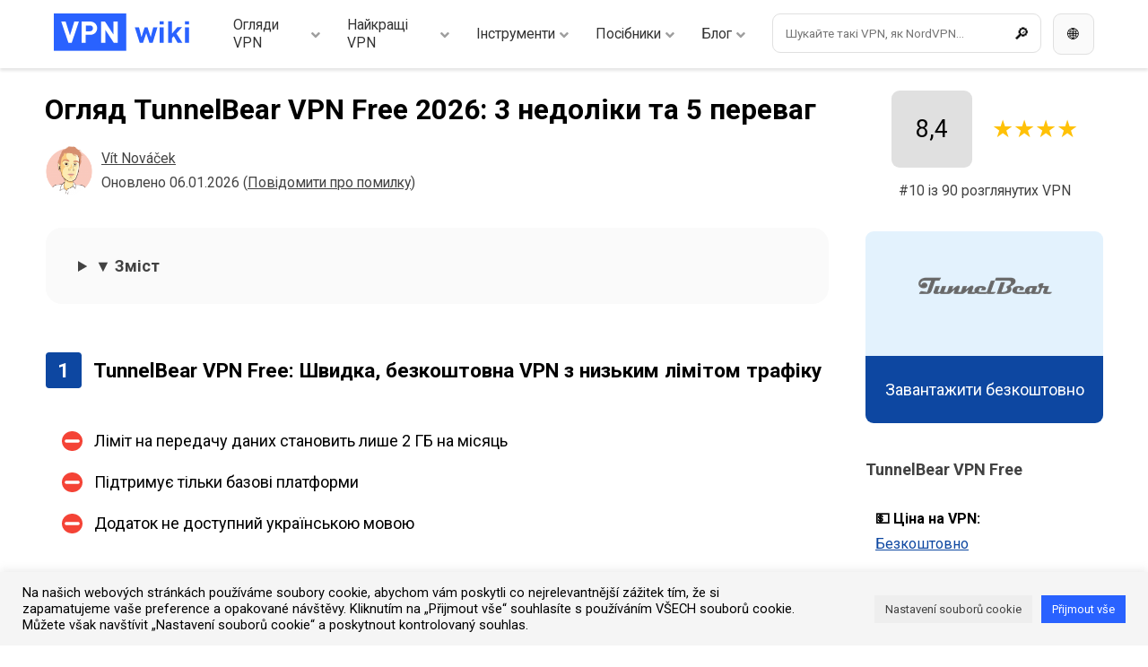

--- FILE ---
content_type: text/html; charset=UTF-8
request_url: https://vpnwiki.com/uk/otzyv/tunnelbear-free
body_size: 33681
content:
﻿﻿<!DOCTYPE html>
<html lang="uk" class="no-js">
<head>
<!-- Google tag (gtag.js) --><script async src="https://www.googletagmanager.com/gtag/js?id=G-878GDMNRRL"></script><script>
            window.dataLayer = window.dataLayer || [];
            function gtag(){dataLayer.push(arguments);}
            gtag('js', new Date());
          
            gtag('config', 'G-878GDMNRRL');
          </script><meta charset="utf-8">
<title>Огляд TunnelBear VPN Free 2026: 3 недоліки та 5 переваг</title>
    <meta name="author" content="Kintaro s. r. o." />
    <meta name="keywords" content="Огляд TunnelBear VPN Free 2026: 3 недоліки та 5 переваг" />
    <meta name="description" content="Безкоштовна VPN перевершує його за швидкістю і здатністю маскувати VPN-з&#8217;єднання. Недоліком є дуже низький ліміт передачі даних і підтримка лише базових платформ." />
    <meta name="robots" content="index, follow, max-image-preview:large" />
    <link rel="apple-touch-icon" sizes="180x180" href="/apple-touch-icon.png">
    <link rel="icon" type="image/png" sizes="32x32" href="/favicon-32x32.png">
    <link rel="icon" type="image/png" sizes="16x16" href="/favicon-16x16.png">
    <link rel="manifest" href="/site.webmanifest">
    <link rel="mask-icon" href="/safari-pinned-tab.svg" color="#2962ff">
    <meta name="msapplication-TileColor" content="#2962ff">
    <meta name="theme-color" content="#ffffff">
    <meta name="viewport" content="width=device-width, initial-scale=1">
    <meta property='article:author' content='https://vpnwiki.com/uk/author/vitnovacek' /><meta property='article:published_time' content='2026-01-06T00:00:00+02:00' /><meta property='article:modified_time' content='2026-01-06T00:00:00+02:00' /><meta property='og:updated_time' content='2026-01-06T00:00:00+02:00' />
    <meta property='article:section' content='отзыв' /><meta property='article:tag' content='VPN, отзыв' />
    <meta property="og:type" content="article" />
    <meta property="og:title" content="Огляд TunnelBear VPN Free 2026: 3 недоліки та 5 переваг" />
    <meta property="og:description" content="Безкоштовна VPN перевершує його за швидкістю і здатністю маскувати VPN-з&#8217;єднання. Недоліком є дуже низький ліміт передачі даних і підтримка лише базових платформ." />
    <meta property="og:url" content="https://vpnwiki.com/uk/otzyv/tunnelbear-free" />
    <meta property="og:site_name" content="VPN wiki" />
    <meta property="og:image" content="https://vpnwiki.com/uk/wp-content/uploads/tunnelbear.png" />
    <meta property="og:image:url" content="https://vpnwiki.com/uk/wp-content/uploads/tunnelbear.png" />
    <meta property="og:image:alt" content="Огляд TunnelBear VPN Free 2026: 3 недоліки та 5 переваг" />
    <meta property="og:image:height" content="564">
    <meta property="og:image:width" content="1000"> 
    <meta property="fb:app_id" content="868173903717417" />
    <meta name="twitter:card" content="summary" />
    <meta name="twitter:title" content="Огляд TunnelBear VPN Free 2026: 3 недоліки та 5 переваг">
    <meta name="twitter:description" content="Безкоштовна VPN перевершує його за швидкістю і здатністю маскувати VPN-з&#8217;єднання. Недоліком є дуже низький ліміт передачі даних і підтримка лише базових платформ.">
    <meta name="twitter:image" content="https://vpnwiki.com/uk/wp-content/uploads/tunnelbear.png">
    <meta name="twitter:site" content="@vpnwiki">
<link rel="alternate" hreflang="en" href="https://vpnwiki.com/en/review/tunnelbear-free" /><link rel="alternate" hreflang="es" href="https://vpnwiki.com/es/opiniones/tunnelbear-free" /><link rel="alternate" hreflang="fr" href="https://vpnwiki.com/fr/avis/tunnelbear-free" /><link rel="alternate" hreflang="ru" href="https://vpnwiki.com/ru/otzyvy/tunnelbear-free" /><link rel="alternate" hreflang="pt" href="https://vpnwiki.com/pt/teste/tunnelbear-free" /><link rel="alternate" hreflang="de" href="https://vpnwiki.com/de/test/tunnelbear-free" /><link rel="alternate" hreflang="tr" href="https://vpnwiki.com/tr/incelemesi/tunnelbear-free" /><link rel="alternate" hreflang="it" href="https://vpnwiki.com/it/recensioni/tunnelbear-free" /><link rel="alternate" hreflang="pl" href="https://vpnwiki.com/pl/opinie/tunnelbear-free" /><link rel="alternate" hreflang="uk" href="https://vpnwiki.com/uk/otzyv/tunnelbear-free" /><link rel="alternate" hreflang="nl" href="https://vpnwiki.com/nl/review/tunnelbear-free" /><link rel="alternate" hreflang="cs" href="https://vpnwiki.com/cs/recenze/tunnelbear-free" /><link rel="alternate" hreflang="sv" href="https://vpnwiki.com/sv/test/tunnelbear-free" /><link rel="alternate" hreflang="hu" href="https://vpnwiki.com/hu/velemenyek/tunnelbear-free" /><link rel="alternate" hreflang="da" href="https://vpnwiki.com/da/test/tunnelbear-free" /><link rel="alternate" hreflang="sk" href="https://vpnwiki.com/sk/recenzia/tunnelbear-free" />

<script>
document.addEventListener('DOMContentLoaded', function() {
    var modal = document.getElementById("myModal");
    var btn = document.getElementById("modalBtn");
    var span = document.getElementsByClassName("close")[0];

    btn.onclick = function() {
        modal.style.display = "block";
    }

    span.onclick = function() {
        modal.style.display = "none";
    }

    window.onclick = function(event) {
        if (event.target == modal) {
            modal.style.display = "none";
        }
    }
});
</script>




    <meta name='robots' content='max-image-preview:large' />
<link rel="alternate" type="application/rss+xml" title="VPN wiki &raquo; Огляд TunnelBear VPN Free 2026: 3 недоліки та 5 переваг Канал коментарів" href="https://vpnwiki.com/uk/otzyv/tunnelbear-free/feed" />
<link rel="alternate" title="oEmbed (JSON)" type="application/json+oembed" href="https://vpnwiki.com/uk/wp-json/oembed/1.0/embed?url=https%3A%2F%2Fvpnwiki.com%2Fuk%2Fotzyv%2Ftunnelbear-free" />
<link rel="alternate" title="oEmbed (XML)" type="text/xml+oembed" href="https://vpnwiki.com/uk/wp-json/oembed/1.0/embed?url=https%3A%2F%2Fvpnwiki.com%2Fuk%2Fotzyv%2Ftunnelbear-free&#038;format=xml" />
<style id='wp-img-auto-sizes-contain-inline-css' type='text/css'>
img:is([sizes=auto i],[sizes^="auto," i]){contain-intrinsic-size:3000px 1500px}
/*# sourceURL=wp-img-auto-sizes-contain-inline-css */
</style>
<style id='wp-emoji-styles-inline-css' type='text/css'>

	img.wp-smiley, img.emoji {
		display: inline !important;
		border: none !important;
		box-shadow: none !important;
		height: 1em !important;
		width: 1em !important;
		margin: 0 0.07em !important;
		vertical-align: -0.1em !important;
		background: none !important;
		padding: 0 !important;
	}
/*# sourceURL=wp-emoji-styles-inline-css */
</style>
<style id='classic-theme-styles-inline-css' type='text/css'>
/*! This file is auto-generated */
.wp-block-button__link{color:#fff;background-color:#32373c;border-radius:9999px;box-shadow:none;text-decoration:none;padding:calc(.667em + 2px) calc(1.333em + 2px);font-size:1.125em}.wp-block-file__button{background:#32373c;color:#fff;text-decoration:none}
/*# sourceURL=/wp-includes/css/classic-themes.min.css */
</style>
<link rel='stylesheet' id='mpp_gutenberg-css' href='https://vpnwiki.com/uk/wp-content/plugins/metronet-profile-picture/dist/blocks.style.build.css?ver=2.6.3' type='text/css' media='all' />
<link rel='stylesheet' id='cookie-law-info-css' href='https://vpnwiki.com/uk/wp-content/plugins/cookie-law-info/legacy/public/css/cookie-law-info-public.css?ver=3.2.7' type='text/css' media='all' />
<link rel='stylesheet' id='cookie-law-info-gdpr-css' href='https://vpnwiki.com/uk/wp-content/plugins/cookie-law-info/legacy/public/css/cookie-law-info-gdpr.css?ver=3.2.7' type='text/css' media='all' />
<link rel='stylesheet' id='ubermenu-css' href='https://vpnwiki.com/uk/wp-content/plugins/ubermenu/pro/assets/css/ubermenu.min.css?ver=3.8.1' type='text/css' media='all' />
<link rel='stylesheet' id='ubermenu-minimal-css' href='https://vpnwiki.com/uk/wp-content/plugins/ubermenu/assets/css/skins/minimal.css?ver=6.9' type='text/css' media='all' />
<link rel='stylesheet' id='ubermenu-font-awesome-all-css' href='https://vpnwiki.com/uk/wp-content/plugins/ubermenu/assets/fontawesome/css/all.min.css?ver=6.9' type='text/css' media='all' />
<script type="text/javascript" src="https://vpnwiki.com/uk/wp-includes/js/jquery/jquery.min.js?ver=3.7.1" id="jquery-core-js"></script>
<script type="text/javascript" src="https://vpnwiki.com/uk/wp-includes/js/jquery/jquery-migrate.min.js?ver=3.4.1" id="jquery-migrate-js"></script>
<script type="text/javascript" id="cookie-law-info-js-extra">
/* <![CDATA[ */
var Cli_Data = {"nn_cookie_ids":[],"cookielist":[],"non_necessary_cookies":[],"ccpaEnabled":"","ccpaRegionBased":"","ccpaBarEnabled":"","strictlyEnabled":["necessary","obligatoire"],"ccpaType":"gdpr","js_blocking":"","custom_integration":"","triggerDomRefresh":"","secure_cookies":""};
var cli_cookiebar_settings = {"animate_speed_hide":"500","animate_speed_show":"500","background":"#f5f5f5","border":"#b1a6a6c2","border_on":"","button_1_button_colour":"#2962FF","button_1_button_hover":"#214ecc","button_1_link_colour":"#fff","button_1_as_button":"1","button_1_new_win":"","button_2_button_colour":"#333","button_2_button_hover":"#292929","button_2_link_colour":"#424242","button_2_as_button":"","button_2_hidebar":"","button_3_button_colour":"#eeeeee","button_3_button_hover":"#bebebe","button_3_link_colour":"#424242","button_3_as_button":"1","button_3_new_win":"","button_4_button_colour":"#eeeeee","button_4_button_hover":"#bebebe","button_4_link_colour":"#424242","button_4_as_button":"1","button_7_button_colour":"#2962FF","button_7_button_hover":"#214ecc","button_7_link_colour":"#fff","button_7_as_button":"1","button_7_new_win":"","font_family":"inherit","header_fix":"","notify_animate_hide":"1","notify_animate_show":"","notify_div_id":"#cookie-law-info-bar","notify_position_horizontal":"right","notify_position_vertical":"bottom","scroll_close":"1","scroll_close_reload":"","accept_close_reload":"","reject_close_reload":"","showagain_tab":"","showagain_background":"#fff","showagain_border":"#000","showagain_div_id":"#cookie-law-info-again","showagain_x_position":"100px","text":"#000000","show_once_yn":"","show_once":"10000","logging_on":"","as_popup":"","popup_overlay":"","bar_heading_text":"","cookie_bar_as":"banner","popup_showagain_position":"bottom-right","widget_position":"left"};
var log_object = {"ajax_url":"https://vpnwiki.com/uk/wp-admin/admin-ajax.php"};
//# sourceURL=cookie-law-info-js-extra
/* ]]> */
</script>
<script type="text/javascript" src="https://vpnwiki.com/uk/wp-content/plugins/cookie-law-info/legacy/public/js/cookie-law-info-public.js?ver=3.2.7" id="cookie-law-info-js"></script>
<link rel="https://api.w.org/" href="https://vpnwiki.com/uk/wp-json/" /><link rel="EditURI" type="application/rsd+xml" title="RSD" href="https://vpnwiki.com/uk/xmlrpc.php?rsd" />
<link rel="canonical" href="https://vpnwiki.com/uk/otzyv/tunnelbear-free" />
<link rel='shortlink' href='https://vpnwiki.com/uk/?p=160' />
<style id="ubermenu-custom-generated-css">
/** Font Awesome 4 Compatibility **/
.fa{font-style:normal;font-variant:normal;font-weight:normal;font-family:FontAwesome;}

/** UberMenu Custom Menu Styles (Customizer) **/
/* main */
 .ubermenu-main { max-width:1200px; }
 .ubermenu-main.ubermenu-mobile-accordion-indent { --ubermenu-accordion-indent:20px; }
 .ubermenu-main .ubermenu-item-level-0 > .ubermenu-target { font-size:0.875rem; }
 .ubermenu-main .ubermenu-submenu .ubermenu-item-header > .ubermenu-target:hover { color:#2962ff; }
 .ubermenu.ubermenu-main .ubermenu-item-normal > .ubermenu-target:hover, .ubermenu.ubermenu-main .ubermenu-item-normal.ubermenu-active > .ubermenu-target { color:#2962ff; }
 .ubermenu-main .ubermenu-item-normal > .ubermenu-target { font-size:0.875rem; font-weight:bold; }
 .ubermenu-main .ubermenu-target > .ubermenu-target-description, .ubermenu-main .ubermenu-submenu .ubermenu-target > .ubermenu-target-description { color:#9e9e9e; }
 .ubermenu-main .ubermenu-target:hover > .ubermenu-target-description, .ubermenu-main .ubermenu-active > .ubermenu-target > .ubermenu-target-description, .ubermenu-main .ubermenu-submenu .ubermenu-target:hover > .ubermenu-target-description, .ubermenu-main .ubermenu-submenu .ubermenu-active > .ubermenu-target > .ubermenu-target-description { color:#9e9e9e; }
 .ubermenu-main .ubermenu-item-level-0.ubermenu-has-submenu-drop > .ubermenu-target > .ubermenu-sub-indicator { color:#9e9e9e; }
 .ubermenu-responsive-toggle.ubermenu-responsive-toggle-main:hover { color:#2962ff; }



/** UberMenu Custom Tweaks - Mobile **/
@media screen and (max-width:959px){
.ubermenu .ubermenu-search .ubermenu-searchform{
width: 100% !important;
margin: 0 !important;
}
.ubermenu .ubermenu-search input.ubermenu-search-input {
    padding: 1rem 40px 1rem 15px !important;
}
.ubermenu-skin-minimal.ubermenu-responsive-toggle {
    background-color: #2962ff !important;
    margin: 0.5rem 0 0.5rem 0.5rem;
    border-radius: 0.5rem 0 0 0.5rem;
    color:#ffffff !important;
}
}
/* Status: Loaded from Transient */

</style><script type="text/javascript">window.wp_data = {"ajax_url":"https:\/\/vpnwiki.com\/uk\/wp-admin\/admin-ajax.php","theme_dir":"https:\/\/vpnwiki.com\/uk\/wp-content\/themes\/vpn-wiki\/","translations":{"New":"\u041d\u043e\u0432\u0435","View":"\u041f\u0435\u0440\u0435\u0433\u043b\u044f\u043d\u0443\u0442\u0438","Subscribe":"\u041f\u0456\u0434\u043f\u0438\u0441\u0430\u0442\u0438\u0441\u044f","Unsubscribe":"\u0412\u0456\u0434\u043f\u0438\u0441\u0430\u0442\u0438\u0441\u044f"}};</script><style id='global-styles-inline-css' type='text/css'>
:root{--wp--preset--aspect-ratio--square: 1;--wp--preset--aspect-ratio--4-3: 4/3;--wp--preset--aspect-ratio--3-4: 3/4;--wp--preset--aspect-ratio--3-2: 3/2;--wp--preset--aspect-ratio--2-3: 2/3;--wp--preset--aspect-ratio--16-9: 16/9;--wp--preset--aspect-ratio--9-16: 9/16;--wp--preset--color--black: #000000;--wp--preset--color--cyan-bluish-gray: #abb8c3;--wp--preset--color--white: #ffffff;--wp--preset--color--pale-pink: #f78da7;--wp--preset--color--vivid-red: #cf2e2e;--wp--preset--color--luminous-vivid-orange: #ff6900;--wp--preset--color--luminous-vivid-amber: #fcb900;--wp--preset--color--light-green-cyan: #7bdcb5;--wp--preset--color--vivid-green-cyan: #00d084;--wp--preset--color--pale-cyan-blue: #8ed1fc;--wp--preset--color--vivid-cyan-blue: #0693e3;--wp--preset--color--vivid-purple: #9b51e0;--wp--preset--gradient--vivid-cyan-blue-to-vivid-purple: linear-gradient(135deg,rgb(6,147,227) 0%,rgb(155,81,224) 100%);--wp--preset--gradient--light-green-cyan-to-vivid-green-cyan: linear-gradient(135deg,rgb(122,220,180) 0%,rgb(0,208,130) 100%);--wp--preset--gradient--luminous-vivid-amber-to-luminous-vivid-orange: linear-gradient(135deg,rgb(252,185,0) 0%,rgb(255,105,0) 100%);--wp--preset--gradient--luminous-vivid-orange-to-vivid-red: linear-gradient(135deg,rgb(255,105,0) 0%,rgb(207,46,46) 100%);--wp--preset--gradient--very-light-gray-to-cyan-bluish-gray: linear-gradient(135deg,rgb(238,238,238) 0%,rgb(169,184,195) 100%);--wp--preset--gradient--cool-to-warm-spectrum: linear-gradient(135deg,rgb(74,234,220) 0%,rgb(151,120,209) 20%,rgb(207,42,186) 40%,rgb(238,44,130) 60%,rgb(251,105,98) 80%,rgb(254,248,76) 100%);--wp--preset--gradient--blush-light-purple: linear-gradient(135deg,rgb(255,206,236) 0%,rgb(152,150,240) 100%);--wp--preset--gradient--blush-bordeaux: linear-gradient(135deg,rgb(254,205,165) 0%,rgb(254,45,45) 50%,rgb(107,0,62) 100%);--wp--preset--gradient--luminous-dusk: linear-gradient(135deg,rgb(255,203,112) 0%,rgb(199,81,192) 50%,rgb(65,88,208) 100%);--wp--preset--gradient--pale-ocean: linear-gradient(135deg,rgb(255,245,203) 0%,rgb(182,227,212) 50%,rgb(51,167,181) 100%);--wp--preset--gradient--electric-grass: linear-gradient(135deg,rgb(202,248,128) 0%,rgb(113,206,126) 100%);--wp--preset--gradient--midnight: linear-gradient(135deg,rgb(2,3,129) 0%,rgb(40,116,252) 100%);--wp--preset--font-size--small: 13px;--wp--preset--font-size--medium: 20px;--wp--preset--font-size--large: 36px;--wp--preset--font-size--x-large: 42px;--wp--preset--spacing--20: 0.44rem;--wp--preset--spacing--30: 0.67rem;--wp--preset--spacing--40: 1rem;--wp--preset--spacing--50: 1.5rem;--wp--preset--spacing--60: 2.25rem;--wp--preset--spacing--70: 3.38rem;--wp--preset--spacing--80: 5.06rem;--wp--preset--shadow--natural: 6px 6px 9px rgba(0, 0, 0, 0.2);--wp--preset--shadow--deep: 12px 12px 50px rgba(0, 0, 0, 0.4);--wp--preset--shadow--sharp: 6px 6px 0px rgba(0, 0, 0, 0.2);--wp--preset--shadow--outlined: 6px 6px 0px -3px rgb(255, 255, 255), 6px 6px rgb(0, 0, 0);--wp--preset--shadow--crisp: 6px 6px 0px rgb(0, 0, 0);}:where(.is-layout-flex){gap: 0.5em;}:where(.is-layout-grid){gap: 0.5em;}body .is-layout-flex{display: flex;}.is-layout-flex{flex-wrap: wrap;align-items: center;}.is-layout-flex > :is(*, div){margin: 0;}body .is-layout-grid{display: grid;}.is-layout-grid > :is(*, div){margin: 0;}:where(.wp-block-columns.is-layout-flex){gap: 2em;}:where(.wp-block-columns.is-layout-grid){gap: 2em;}:where(.wp-block-post-template.is-layout-flex){gap: 1.25em;}:where(.wp-block-post-template.is-layout-grid){gap: 1.25em;}.has-black-color{color: var(--wp--preset--color--black) !important;}.has-cyan-bluish-gray-color{color: var(--wp--preset--color--cyan-bluish-gray) !important;}.has-white-color{color: var(--wp--preset--color--white) !important;}.has-pale-pink-color{color: var(--wp--preset--color--pale-pink) !important;}.has-vivid-red-color{color: var(--wp--preset--color--vivid-red) !important;}.has-luminous-vivid-orange-color{color: var(--wp--preset--color--luminous-vivid-orange) !important;}.has-luminous-vivid-amber-color{color: var(--wp--preset--color--luminous-vivid-amber) !important;}.has-light-green-cyan-color{color: var(--wp--preset--color--light-green-cyan) !important;}.has-vivid-green-cyan-color{color: var(--wp--preset--color--vivid-green-cyan) !important;}.has-pale-cyan-blue-color{color: var(--wp--preset--color--pale-cyan-blue) !important;}.has-vivid-cyan-blue-color{color: var(--wp--preset--color--vivid-cyan-blue) !important;}.has-vivid-purple-color{color: var(--wp--preset--color--vivid-purple) !important;}.has-black-background-color{background-color: var(--wp--preset--color--black) !important;}.has-cyan-bluish-gray-background-color{background-color: var(--wp--preset--color--cyan-bluish-gray) !important;}.has-white-background-color{background-color: var(--wp--preset--color--white) !important;}.has-pale-pink-background-color{background-color: var(--wp--preset--color--pale-pink) !important;}.has-vivid-red-background-color{background-color: var(--wp--preset--color--vivid-red) !important;}.has-luminous-vivid-orange-background-color{background-color: var(--wp--preset--color--luminous-vivid-orange) !important;}.has-luminous-vivid-amber-background-color{background-color: var(--wp--preset--color--luminous-vivid-amber) !important;}.has-light-green-cyan-background-color{background-color: var(--wp--preset--color--light-green-cyan) !important;}.has-vivid-green-cyan-background-color{background-color: var(--wp--preset--color--vivid-green-cyan) !important;}.has-pale-cyan-blue-background-color{background-color: var(--wp--preset--color--pale-cyan-blue) !important;}.has-vivid-cyan-blue-background-color{background-color: var(--wp--preset--color--vivid-cyan-blue) !important;}.has-vivid-purple-background-color{background-color: var(--wp--preset--color--vivid-purple) !important;}.has-black-border-color{border-color: var(--wp--preset--color--black) !important;}.has-cyan-bluish-gray-border-color{border-color: var(--wp--preset--color--cyan-bluish-gray) !important;}.has-white-border-color{border-color: var(--wp--preset--color--white) !important;}.has-pale-pink-border-color{border-color: var(--wp--preset--color--pale-pink) !important;}.has-vivid-red-border-color{border-color: var(--wp--preset--color--vivid-red) !important;}.has-luminous-vivid-orange-border-color{border-color: var(--wp--preset--color--luminous-vivid-orange) !important;}.has-luminous-vivid-amber-border-color{border-color: var(--wp--preset--color--luminous-vivid-amber) !important;}.has-light-green-cyan-border-color{border-color: var(--wp--preset--color--light-green-cyan) !important;}.has-vivid-green-cyan-border-color{border-color: var(--wp--preset--color--vivid-green-cyan) !important;}.has-pale-cyan-blue-border-color{border-color: var(--wp--preset--color--pale-cyan-blue) !important;}.has-vivid-cyan-blue-border-color{border-color: var(--wp--preset--color--vivid-cyan-blue) !important;}.has-vivid-purple-border-color{border-color: var(--wp--preset--color--vivid-purple) !important;}.has-vivid-cyan-blue-to-vivid-purple-gradient-background{background: var(--wp--preset--gradient--vivid-cyan-blue-to-vivid-purple) !important;}.has-light-green-cyan-to-vivid-green-cyan-gradient-background{background: var(--wp--preset--gradient--light-green-cyan-to-vivid-green-cyan) !important;}.has-luminous-vivid-amber-to-luminous-vivid-orange-gradient-background{background: var(--wp--preset--gradient--luminous-vivid-amber-to-luminous-vivid-orange) !important;}.has-luminous-vivid-orange-to-vivid-red-gradient-background{background: var(--wp--preset--gradient--luminous-vivid-orange-to-vivid-red) !important;}.has-very-light-gray-to-cyan-bluish-gray-gradient-background{background: var(--wp--preset--gradient--very-light-gray-to-cyan-bluish-gray) !important;}.has-cool-to-warm-spectrum-gradient-background{background: var(--wp--preset--gradient--cool-to-warm-spectrum) !important;}.has-blush-light-purple-gradient-background{background: var(--wp--preset--gradient--blush-light-purple) !important;}.has-blush-bordeaux-gradient-background{background: var(--wp--preset--gradient--blush-bordeaux) !important;}.has-luminous-dusk-gradient-background{background: var(--wp--preset--gradient--luminous-dusk) !important;}.has-pale-ocean-gradient-background{background: var(--wp--preset--gradient--pale-ocean) !important;}.has-electric-grass-gradient-background{background: var(--wp--preset--gradient--electric-grass) !important;}.has-midnight-gradient-background{background: var(--wp--preset--gradient--midnight) !important;}.has-small-font-size{font-size: var(--wp--preset--font-size--small) !important;}.has-medium-font-size{font-size: var(--wp--preset--font-size--medium) !important;}.has-large-font-size{font-size: var(--wp--preset--font-size--large) !important;}.has-x-large-font-size{font-size: var(--wp--preset--font-size--x-large) !important;}
/*# sourceURL=global-styles-inline-css */
</style>
<link rel='stylesheet' id='main-css' href='https://vpnwiki.com/uk/wp-content/themes/vpn-wiki/assets/css/main.css?ver=1768417178' type='text/css' media='all' />
<link rel='stylesheet' id='cookie-law-info-table-css' href='https://vpnwiki.com/uk/wp-content/plugins/cookie-law-info/legacy/public/css/cookie-law-info-table.css?ver=3.2.7' type='text/css' media='all' />
</head>
<body class="wp-singular review-template-default single single-review postid-160 single-format-standard wp-theme-vpn-wiki">
<div class="page">
    <header class="header">
        <div data-headroom class="header-content header-content-inverse">
            <div class="header-main">
                
<!-- UberMenu [Configuration:main] [Theme Loc:header] [Integration:auto] -->
<nav id="ubermenu-main-24-header-2" class="ubermenu ubermenu-nojs ubermenu-main ubermenu-menu-24 ubermenu-loc-header ubermenu-responsive ubermenu-responsive-single-column ubermenu-responsive-single-column-subs ubermenu-responsive-default ubermenu-mobile-modal ubermenu-responsive-collapse ubermenu-horizontal ubermenu-transition-fade ubermenu-trigger-hover_intent ubermenu-skin-minimal  ubermenu-bar-align-center ubermenu-items-align-auto ubermenu-items-vstretch ubermenu-bound ubermenu-disable-submenu-scroll ubermenu-sub-indicators ubermenu-retractors-responsive ubermenu-submenu-indicator-closes"><ul id="ubermenu-nav-main-24-header" class="ubermenu-nav" data-title="Header"><li id="menu-item-3085" class="ubermenu-item ubermenu-item-type-custom ubermenu-item-object-custom ubermenu-item-home ubermenu-item-3085 ubermenu-item-level-0 ubermenu-column ubermenu-column-auto ubermenu-align-left" ><div class="ubermenu-content-block ubermenu-custom-content ubermenu-custom-content-padded"><a href="http://vpnwiki.com/uk/"><img src="https://vpnwiki.com/vpn-wiki.svg" title="VPN wiki" alt="VPN wiki" id="logo" /></a></div></li><li id="menu-item-3086" class="ubermenu-item ubermenu-item-type-custom ubermenu-item-object-custom ubermenu-item-has-children ubermenu-item-3086 ubermenu-item-level-0 ubermenu-column ubermenu-column-auto ubermenu-has-submenu-drop ubermenu-has-submenu-mega" ><a class="ubermenu-target ubermenu-item-layout-default ubermenu-item-layout-text_only" href="http://vpnwiki.com/uk/otzyv" tabindex="0"><span class="ubermenu-target-title ubermenu-target-text">Огляди VPN</span><i class='ubermenu-sub-indicator fas fa-angle-down'></i></a><ul  class="ubermenu-submenu ubermenu-submenu-id-3086 ubermenu-submenu-type-auto ubermenu-submenu-type-mega ubermenu-submenu-drop ubermenu-submenu-align-full_width"  ><li class="ubermenu-item ubermenu-item-type-custom ubermenu-item-object-ubermenu-custom ubermenu-item-has-children ubermenu-item-3087 ubermenu-item-level-1 ubermenu-column ubermenu-column-natural ubermenu-has-submenu-stack ubermenu-item-type-column ubermenu-column-id-3087"><ul  class="ubermenu-submenu ubermenu-submenu-id-3087 ubermenu-submenu-type-stack"  ><li id="menu-item-3088" class="ubermenu-item ubermenu-item-type-post_type ubermenu-item-object-review ubermenu-item-3088 ubermenu-item-auto ubermenu-item-normal ubermenu-item-level-2 ubermenu-column ubermenu-column-auto" ><a class="ubermenu-target ubermenu-item-layout-default ubermenu-item-layout-text_only" href="https://vpnwiki.com/uk/otzyv/nordvpn"><span class="ubermenu-target-title ubermenu-target-text">NordVPN</span><span class="ubermenu-target-divider"> – </span><span class="ubermenu-target-description ubermenu-target-text">Найкраща VPN за результатами наших тестів</span></a></li><li id="menu-item-3089" class="ubermenu-item ubermenu-item-type-post_type ubermenu-item-object-review ubermenu-item-3089 ubermenu-item-auto ubermenu-item-normal ubermenu-item-level-2 ubermenu-column ubermenu-column-auto" ><a class="ubermenu-target ubermenu-item-layout-default ubermenu-item-layout-text_only" href="https://vpnwiki.com/uk/otzyv/surfshark"><span class="ubermenu-target-title ubermenu-target-text">Surfshark</span><span class="ubermenu-target-divider"> – </span><span class="ubermenu-target-description ubermenu-target-text">Кращий VPN для безлічі пристроїв</span></a></li><li id="menu-item-3090" class="ubermenu-item ubermenu-item-type-post_type ubermenu-item-object-review ubermenu-item-3090 ubermenu-item-auto ubermenu-item-normal ubermenu-item-level-2 ubermenu-column ubermenu-column-auto" ><a class="ubermenu-target ubermenu-item-layout-default ubermenu-item-layout-text_only" href="https://vpnwiki.com/uk/otzyv/private-internet-access"><span class="ubermenu-target-title ubermenu-target-text">Private Internet Access</span><span class="ubermenu-target-divider"> – </span><span class="ubermenu-target-description ubermenu-target-text">Кращі пропозиції серверів та країн</span></a></li><li id="menu-item-3091" class="ubermenu-item ubermenu-item-type-post_type ubermenu-item-object-review ubermenu-item-3091 ubermenu-item-auto ubermenu-item-normal ubermenu-item-level-2 ubermenu-column ubermenu-column-auto" ><a class="ubermenu-target ubermenu-item-layout-default ubermenu-item-layout-text_only" href="https://vpnwiki.com/uk/otzyv/cyberghostvpn"><span class="ubermenu-target-title ubermenu-target-text">CyberGhost VPN</span><span class="ubermenu-target-divider"> – </span><span class="ubermenu-target-description ubermenu-target-text">Швидкий та безпечний VPN для Netflix</span></a></li><li id="menu-item-3092" class="ubermenu-item ubermenu-item-type-post_type ubermenu-item-object-review ubermenu-item-3092 ubermenu-item-auto ubermenu-item-normal ubermenu-item-level-2 ubermenu-column ubermenu-column-auto" ><a class="ubermenu-target ubermenu-item-layout-default ubermenu-item-layout-text_only" href="https://vpnwiki.com/uk/otzyv/protonvpn-plus"><span class="ubermenu-target-title ubermenu-target-text">Proton VPN Plus</span><span class="ubermenu-target-divider"> – </span><span class="ubermenu-target-description ubermenu-target-text">Надзвичайно безпечний, швидкий та багатофункціональний VPN</span></a></li><li id="menu-item-3093" class="ubermenu-item ubermenu-item-type-post_type ubermenu-item-object-review ubermenu-item-3093 ubermenu-item-auto ubermenu-item-normal ubermenu-item-level-2 ubermenu-column ubermenu-column-auto" ><a class="ubermenu-target ubermenu-item-layout-default ubermenu-item-layout-text_only" href="https://vpnwiki.com/uk/otzyv/express-vpn"><span class="ubermenu-target-title ubermenu-target-text">ExpressVPN</span><span class="ubermenu-target-divider"> – </span><span class="ubermenu-target-description ubermenu-target-text">Найшвидший VPN для Netflix, стрімінгу і торрентів</span></a></li><li id="menu-item-3094" class="ubermenu-item ubermenu-item-type-post_type ubermenu-item-object-review ubermenu-item-3094 ubermenu-item-auto ubermenu-item-normal ubermenu-item-level-2 ubermenu-column ubermenu-column-auto" ><a class="ubermenu-target ubermenu-item-layout-default ubermenu-item-layout-text_only" href="https://vpnwiki.com/uk/otzyv/ivacy"><span class="ubermenu-target-title ubermenu-target-text">Ivacy VPN</span><span class="ubermenu-target-divider"> – </span><span class="ubermenu-target-description ubermenu-target-text">Кращий VPN для максимальної анонімності</span></a></li></ul></li><li class="ubermenu-retractor ubermenu-retractor-mobile"><i class="fas fa-times"></i> Закрити</li></ul></li><li id="menu-item-3097" class="ubermenu-item ubermenu-item-type-post_type ubermenu-item-object-page ubermenu-item-has-children ubermenu-item-3097 ubermenu-item-level-0 ubermenu-column ubermenu-column-auto ubermenu-has-submenu-drop ubermenu-has-submenu-mega" ><a class="ubermenu-target ubermenu-item-layout-default ubermenu-item-layout-text_only" href="https://vpnwiki.com/uk/top-10" tabindex="0"><span class="ubermenu-target-title ubermenu-target-text">Найкращі VPN</span><i class='ubermenu-sub-indicator fas fa-angle-down'></i></a><ul  class="ubermenu-submenu ubermenu-submenu-id-3097 ubermenu-submenu-type-auto ubermenu-submenu-type-mega ubermenu-submenu-drop ubermenu-submenu-align-full_width"  ><li class="ubermenu-item ubermenu-item-type-custom ubermenu-item-object-ubermenu-custom ubermenu-item-has-children ubermenu-item-3103 ubermenu-item-level-1 ubermenu-column ubermenu-column-natural ubermenu-has-submenu-stack ubermenu-item-type-column ubermenu-column-id-3103"><ul  class="ubermenu-submenu ubermenu-submenu-id-3103 ubermenu-submenu-type-stack"  ><li id="menu-item-3101" class="ubermenu-item ubermenu-item-type-post_type ubermenu-item-object-page ubermenu-item-3101 ubermenu-item-auto ubermenu-item-normal ubermenu-item-level-2 ubermenu-column ubermenu-column-auto" ><a class="ubermenu-target ubermenu-item-layout-default ubermenu-item-layout-text_only" href="https://vpnwiki.com/uk/top-10/bezkoshtovni"><span class="ubermenu-target-title ubermenu-target-text">Найкращі безкоштовні VPN</span><span class="ubermenu-target-divider"> – </span><span class="ubermenu-target-description ubermenu-target-text">Безкоштовні VPN, які можна використовувати без введення кредитної картки</span></a></li><li id="menu-item-3099" class="ubermenu-item ubermenu-item-type-post_type ubermenu-item-object-page ubermenu-item-3099 ubermenu-item-auto ubermenu-item-normal ubermenu-item-level-2 ubermenu-column ubermenu-column-auto" ><a class="ubermenu-target ubermenu-item-layout-default ubermenu-item-layout-text_only" href="https://vpnwiki.com/uk/top-10/netflix"><span class="ubermenu-target-title ubermenu-target-text">Найкращі VPN для Netflix</span><span class="ubermenu-target-divider"> – </span><span class="ubermenu-target-description ubermenu-target-text">Вони можуть розблокувати американський Netflix і досить швидкі для 4K-відео</span></a></li><li id="menu-item-3102" class="ubermenu-item ubermenu-item-type-post_type ubermenu-item-object-page ubermenu-item-3102 ubermenu-item-auto ubermenu-item-normal ubermenu-item-level-2 ubermenu-column ubermenu-column-auto" ><a class="ubermenu-target ubermenu-item-layout-default ubermenu-item-layout-text_only" href="https://vpnwiki.com/uk/top-10/android"><span class="ubermenu-target-title ubermenu-target-text">Найкращі VPN для Android</span><span class="ubermenu-target-divider"> – </span><span class="ubermenu-target-description ubermenu-target-text">Безкоштовні та преміум VPN для максимальної безпеки на пристроях Android</span></a></li><li id="menu-item-3098" class="ubermenu-item ubermenu-item-type-post_type ubermenu-item-object-page ubermenu-item-3098 ubermenu-item-auto ubermenu-item-normal ubermenu-item-level-2 ubermenu-column ubermenu-column-auto" ><a class="ubermenu-target ubermenu-item-layout-default ubermenu-item-layout-text_only" href="https://vpnwiki.com/uk/top-10/gaming"><span class="ubermenu-target-title ubermenu-target-text">Найкращі VPN для ігор</span><span class="ubermenu-target-divider"> – </span><span class="ubermenu-target-description ubermenu-target-text">Використовуються на Playstation, Xbox та роутерах і забезпечують оптимальну швидкість для геймерів</span></a></li><li id="menu-item-3100" class="ubermenu-item ubermenu-item-type-post_type ubermenu-item-object-page ubermenu-item-3100 ubermenu-item-auto ubermenu-item-normal ubermenu-item-level-2 ubermenu-column ubermenu-column-auto" ><a class="ubermenu-target ubermenu-item-layout-default ubermenu-item-layout-text_only" href="https://vpnwiki.com/uk/top-10/torrenting"><span class="ubermenu-target-title ubermenu-target-text">Найкращі VPN для торрента</span><span class="ubermenu-target-divider"> – </span><span class="ubermenu-target-description ubermenu-target-text">Підтримують торрентування, забезпечують анонімність і високу швидкість</span></a></li></ul></li><li class="ubermenu-retractor ubermenu-retractor-mobile"><i class="fas fa-times"></i> Закрити</li></ul></li><li id="menu-item-3507" class="ubermenu-item ubermenu-item-type-post_type ubermenu-item-object-page ubermenu-item-has-children ubermenu-item-3507 ubermenu-item-level-0 ubermenu-column ubermenu-column-auto ubermenu-has-submenu-drop ubermenu-has-submenu-mega" ><a class="ubermenu-target ubermenu-item-layout-default ubermenu-item-layout-text_only" href="https://vpnwiki.com/uk/instrumenty" tabindex="0"><span class="ubermenu-target-title ubermenu-target-text">Інструменти</span><i class='ubermenu-sub-indicator fas fa-angle-down'></i></a><ul  class="ubermenu-submenu ubermenu-submenu-id-3507 ubermenu-submenu-type-auto ubermenu-submenu-type-mega ubermenu-submenu-drop ubermenu-submenu-align-full_width"  ><li id="menu-item-3508" class="ubermenu-item ubermenu-item-type-post_type ubermenu-item-object-page ubermenu-item-3508 ubermenu-item-auto ubermenu-item-header ubermenu-item-level-1 ubermenu-column ubermenu-column-auto" ><a class="ubermenu-target ubermenu-item-layout-default ubermenu-item-layout-text_only" href="https://vpnwiki.com/uk/instrumenty/henerator-paroliv"><span class="ubermenu-target-title ubermenu-target-text">Генератор паролів</span></a></li><li class="ubermenu-retractor ubermenu-retractor-mobile"><i class="fas fa-times"></i> Закрити</li></ul></li><li id="menu-item-3104" class="ubermenu-item ubermenu-item-type-taxonomy ubermenu-item-object-category ubermenu-item-has-children ubermenu-item-3104 ubermenu-item-level-0 ubermenu-column ubermenu-column-auto ubermenu-has-submenu-drop ubermenu-has-submenu-mega" ><a class="ubermenu-target ubermenu-item-layout-default ubermenu-item-layout-text_only" href="https://vpnwiki.com/uk/category/yak-ce-zrobiti" tabindex="0"><span class="ubermenu-target-title ubermenu-target-text">Посібники</span><i class='ubermenu-sub-indicator fas fa-angle-down'></i></a><ul  class="ubermenu-submenu ubermenu-submenu-id-3104 ubermenu-submenu-type-auto ubermenu-submenu-type-mega ubermenu-submenu-drop ubermenu-submenu-align-full_width"  ><li class="ubermenu-item ubermenu-item-type-custom ubermenu-item-object-ubermenu-custom ubermenu-item-has-children ubermenu-item-3106 ubermenu-item-level-1 ubermenu-column ubermenu-column-1-2 ubermenu-has-submenu-stack ubermenu-item-type-column ubermenu-column-id-3106"><ul  class="ubermenu-submenu ubermenu-submenu-id-3106 ubermenu-submenu-type-stack"  ><li id="menu-item-3108" class="ubermenu-item ubermenu-item-type-post_type ubermenu-item-object-post ubermenu-item-3108 ubermenu-item-auto ubermenu-item-normal ubermenu-item-level-2 ubermenu-column ubermenu-column-auto" ><a class="ubermenu-target ubermenu-item-layout-default ubermenu-item-layout-text_only" href="https://vpnwiki.com/uk/bezpeka-v-interneti-8-sposobiv-krashe-zahistiti-sebe"><span class="ubermenu-target-title ubermenu-target-text">Безпека в Інтернеті</span><span class="ubermenu-target-divider"> – </span><span class="ubermenu-target-description ubermenu-target-text">8 способів краще захиститися від вірусів та шахраїв</span></a></li><li id="menu-item-3109" class="ubermenu-item ubermenu-item-type-post_type ubermenu-item-object-post ubermenu-item-3109 ubermenu-item-auto ubermenu-item-normal ubermenu-item-level-2 ubermenu-column ubermenu-column-auto" ><a class="ubermenu-target ubermenu-item-layout-default ubermenu-item-layout-text_only" href="https://vpnwiki.com/uk/yak-zahistiti-svoyu-privatnist-v-interneti"><span class="ubermenu-target-title ubermenu-target-text">Конфіденційність в Інтернеті</span><span class="ubermenu-target-divider"> – </span><span class="ubermenu-target-description ubermenu-target-text">Як поводитися в Інтернеті, щоб забезпечити свою конфіденційність</span></a></li><li id="menu-item-3110" class="ubermenu-item ubermenu-item-type-post_type ubermenu-item-object-post ubermenu-item-3110 ubermenu-item-auto ubermenu-item-normal ubermenu-item-level-2 ubermenu-column ubermenu-column-auto" ><a class="ubermenu-target ubermenu-item-layout-default ubermenu-item-layout-text_only" href="https://vpnwiki.com/uk/posibnik-z-vpn-sho-take-vpn-zyednannya-ta-yak-vono-pracyuye"><span class="ubermenu-target-title ubermenu-target-text">Як працює VPN</span><span class="ubermenu-target-divider"> – </span><span class="ubermenu-target-description ubermenu-target-text">В чому полягає принцип роботи VPN і чому вона робить перегляд веб-сторінок безпечнішим?</span></a></li><li id="menu-item-3111" class="ubermenu-item ubermenu-item-type-post_type ubermenu-item-object-post ubermenu-item-3111 ubermenu-item-auto ubermenu-item-normal ubermenu-item-level-2 ubermenu-column ubermenu-column-auto" ><a class="ubermenu-target ubermenu-item-layout-default ubermenu-item-layout-text_only" href="https://vpnwiki.com/uk/5-prichin-vikoristovuvati-vpn"><span class="ubermenu-target-title ubermenu-target-text">Навіщо використовувати VPN</span><span class="ubermenu-target-divider"> – </span><span class="ubermenu-target-description ubermenu-target-text">Як захиститися від стеження, незахищених мереж і розблокувати стрімінгові сервіси</span></a></li><li id="menu-item-3112" class="ubermenu-item ubermenu-item-type-post_type ubermenu-item-object-post ubermenu-item-3112 ubermenu-item-auto ubermenu-item-normal ubermenu-item-level-2 ubermenu-column ubermenu-column-auto" ><a class="ubermenu-target ubermenu-item-layout-default ubermenu-item-layout-text_only" href="https://vpnwiki.com/uk/yak-vibrati-vpn-proste-kerivnictvo-dlya-pochatkivciv"><span class="ubermenu-target-title ubermenu-target-text">Як вибрати VPN</span><span class="ubermenu-target-divider"> – </span><span class="ubermenu-target-description ubermenu-target-text">Як вибрати VPN, яка найкраще відповідає вашим потребам?</span></a></li><li id="menu-item-3113" class="ubermenu-item ubermenu-item-type-post_type ubermenu-item-object-post ubermenu-item-3113 ubermenu-item-auto ubermenu-item-normal ubermenu-item-level-2 ubermenu-column ubermenu-column-auto" ><a class="ubermenu-target ubermenu-item-layout-default ubermenu-item-layout-text_only" href="https://vpnwiki.com/uk/bezkoshtovnij-vpn-sim-rechej-na-yaki-varto-zvernuti-uvagu"><span class="ubermenu-target-title ubermenu-target-text">Ризики безкоштовних VPN</span><span class="ubermenu-target-divider"> – </span><span class="ubermenu-target-description ubermenu-target-text">Деякі безкоштовні VPN можуть продавати дані користувачів, а їхній рівень безпеки може бути нижчим</span></a></li><li id="menu-item-3114" class="ubermenu-item ubermenu-item-type-post_type ubermenu-item-object-post ubermenu-item-3114 ubermenu-item-auto ubermenu-item-normal ubermenu-item-level-2 ubermenu-column ubermenu-column-auto" ><a class="ubermenu-target ubermenu-item-layout-default ubermenu-item-layout-text_only" href="https://vpnwiki.com/uk/yak-koristuvatisya-vpn-anonimnist-netflix-ta-inozemni-potoki"><span class="ubermenu-target-title ubermenu-target-text">Як користуватися VPN</span><span class="ubermenu-target-divider"> – </span><span class="ubermenu-target-description ubermenu-target-text">Не маєте досвіду роботи з VPN? Цей посібник пояснює, як користуватися послугою</span></a></li><li id="menu-item-3115" class="ubermenu-item ubermenu-item-type-post_type ubermenu-item-object-post ubermenu-item-3115 ubermenu-item-auto ubermenu-item-normal ubermenu-item-level-2 ubermenu-column ubermenu-column-auto" ><a class="ubermenu-target ubermenu-item-layout-default ubermenu-item-layout-text_only" href="https://vpnwiki.com/uk/yak-divitisya-inozemnij-netflix-cherez-vpn"><span class="ubermenu-target-title ubermenu-target-text">Як розблокувати американський Netflix</span><span class="ubermenu-target-divider"> – </span><span class="ubermenu-target-description ubermenu-target-text">Посібник про те, як розблокувати американський Netflix через VPN</span></a></li></ul></li><li class="ubermenu-item ubermenu-item-type-custom ubermenu-item-object-ubermenu-custom ubermenu-item-has-children ubermenu-item-3675 ubermenu-item-level-1 ubermenu-column ubermenu-column-1-2 ubermenu-has-submenu-stack ubermenu-item-type-column ubermenu-column-id-3675"><ul  class="ubermenu-submenu ubermenu-submenu-id-3675 ubermenu-submenu-type-stack"  ><li id="menu-item-3676" class="ubermenu-item ubermenu-item-type-post_type ubermenu-item-object-page ubermenu-item-3676 ubermenu-item-auto ubermenu-item-normal ubermenu-item-level-2 ubermenu-column ubermenu-column-auto" ><a class="ubermenu-target ubermenu-item-layout-default ubermenu-item-layout-text_only" href="https://vpnwiki.com/uk/iak-dyvytysia/la-liga"><span class="ubermenu-target-title ubermenu-target-text">Як слідкувати за Ла Лігою</span><span class="ubermenu-target-divider"> – </span><span class="ubermenu-target-description ubermenu-target-text">Прямі трансляції всього за 29 грн на місяць</span></a></li><li id="menu-item-3678" class="ubermenu-item ubermenu-item-type-post_type ubermenu-item-object-page ubermenu-item-3678 ubermenu-item-auto ubermenu-item-normal ubermenu-item-level-2 ubermenu-column ubermenu-column-auto" ><a class="ubermenu-target ubermenu-item-layout-default ubermenu-item-layout-text_only" href="https://vpnwiki.com/uk/iak-dyvytysia/netflix"><span class="ubermenu-target-title ubermenu-target-text">Як дивитися американський Netflix</span><span class="ubermenu-target-divider"> – </span><span class="ubermenu-target-description ubermenu-target-text">Отримайте доступ до американського Netflix за допомогою VPN</span></a></li><li id="menu-item-3677" class="ubermenu-item ubermenu-item-type-post_type ubermenu-item-object-page ubermenu-item-3677 ubermenu-item-auto ubermenu-item-normal ubermenu-item-level-2 ubermenu-column ubermenu-column-auto" ><a class="ubermenu-target ubermenu-item-layout-default ubermenu-item-layout-text_only" href="https://vpnwiki.com/uk/iak-dyvytysia/premier-league"><span class="ubermenu-target-title ubermenu-target-text">Як дивитися Прем&#8217;єр-лігу</span><span class="ubermenu-target-divider"> – </span><span class="ubermenu-target-description ubermenu-target-text">Повний сезон у прямому ефірі всього за 29 грн на місяць</span></a></li><li id="menu-item-3679" class="ubermenu-item ubermenu-item-type-post_type ubermenu-item-object-page ubermenu-item-3679 ubermenu-item-auto ubermenu-item-normal ubermenu-item-level-2 ubermenu-column ubermenu-column-auto" ><a class="ubermenu-target ubermenu-item-layout-default ubermenu-item-layout-text_only" href="https://vpnwiki.com/uk/iak-dyvytysia/formula-1"><span class="ubermenu-target-title ubermenu-target-text">Як дивитися Формулу 1</span><span class="ubermenu-target-divider"> – </span><span class="ubermenu-target-description ubermenu-target-text">Дивіться весь сезон Формули-1 всього за 59 грн на місяць</span></a></li></ul></li><li class="ubermenu-retractor ubermenu-retractor-mobile"><i class="fas fa-times"></i> Закрити</li></ul></li><li id="menu-item-3105" class="ubermenu-item ubermenu-item-type-taxonomy ubermenu-item-object-category ubermenu-item-has-children ubermenu-item-3105 ubermenu-item-level-0 ubermenu-column ubermenu-column-auto ubermenu-has-submenu-drop ubermenu-has-submenu-mega" ><a class="ubermenu-target ubermenu-item-layout-default ubermenu-item-layout-text_only" href="https://vpnwiki.com/uk/category/ce-shahrajstvo" tabindex="0"><span class="ubermenu-target-title ubermenu-target-text">Блог</span><i class='ubermenu-sub-indicator fas fa-angle-down'></i></a><ul  class="ubermenu-submenu ubermenu-submenu-id-3105 ubermenu-submenu-type-auto ubermenu-submenu-type-mega ubermenu-submenu-drop ubermenu-submenu-align-full_width"  ><li class="ubermenu-item ubermenu-item-type-custom ubermenu-item-object-ubermenu-custom ubermenu-item-has-children ubermenu-item-3107 ubermenu-item-level-1 ubermenu-column ubermenu-column-natural ubermenu-has-submenu-stack ubermenu-item-type-column ubermenu-column-id-3107"><ul  class="ubermenu-submenu ubermenu-submenu-id-3107 ubermenu-submenu-type-stack"  ><li id="menu-item-3116" class="ubermenu-item ubermenu-item-type-post_type ubermenu-item-object-post ubermenu-item-3116 ubermenu-item-auto ubermenu-item-normal ubermenu-item-level-2 ubermenu-column ubermenu-column-auto" ><a class="ubermenu-target ubermenu-item-layout-default ubermenu-item-layout-text_only" href="https://vpnwiki.com/uk/youtube-premium"><span class="ubermenu-target-title ubermenu-target-text">YouTube Premium без реклами за 16 грн</span><span class="ubermenu-target-divider"> – </span><span class="ubermenu-target-description ubermenu-target-text">Ось інструкція, як її активувати</span></a></li><li id="menu-item-3117" class="ubermenu-item ubermenu-item-type-post_type ubermenu-item-object-post ubermenu-item-3117 ubermenu-item-auto ubermenu-item-normal ubermenu-item-level-2 ubermenu-column ubermenu-column-auto" ><a class="ubermenu-target ubermenu-item-layout-default ubermenu-item-layout-text_only" href="https://vpnwiki.com/uk/youtube-premium-tsiny-na-pidpysku-po-krainam"><span class="ubermenu-target-title ubermenu-target-text">YouTube Premium: Ціни на підписку в різних країнах</span><span class="ubermenu-target-divider"> – </span><span class="ubermenu-target-description ubermenu-target-text">Скільки люди платять за преміум-підписку на YouTube у різних країнах світу?</span></a></li><li id="menu-item-3118" class="ubermenu-item ubermenu-item-type-post_type ubermenu-item-object-post ubermenu-item-3118 ubermenu-item-auto ubermenu-item-normal ubermenu-item-level-2 ubermenu-column ubermenu-column-auto" ><a class="ubermenu-target ubermenu-item-layout-default ubermenu-item-layout-text_only" href="https://vpnwiki.com/uk/tsiny-netflix-u-245-krainakh-svitu"><span class="ubermenu-target-title ubermenu-target-text">Ціни на Netflix у 245 країнах</span><span class="ubermenu-target-divider"> – </span><span class="ubermenu-target-description ubermenu-target-text">Глобальний огляд цін на підписку</span></a></li><li id="menu-item-3119" class="ubermenu-item ubermenu-item-type-post_type ubermenu-item-object-post ubermenu-item-3119 ubermenu-item-auto ubermenu-item-normal ubermenu-item-level-2 ubermenu-column ubermenu-column-auto" ><a class="ubermenu-target ubermenu-item-layout-default ubermenu-item-layout-text_only" href="https://vpnwiki.com/uk/shakhrajstvo-na-facebook-marketplace"><span class="ubermenu-target-title ubermenu-target-text">Шахрайство на Facebook Marketplace</span><span class="ubermenu-target-divider"> – </span><span class="ubermenu-target-description ubermenu-target-text">Як не потрапити на гачок шахраїв зі страхуванням вантажів</span></a></li><li id="menu-item-3120" class="ubermenu-item ubermenu-item-type-post_type ubermenu-item-object-post ubermenu-item-3120 ubermenu-item-auto ubermenu-item-normal ubermenu-item-level-2 ubermenu-column ubermenu-column-auto" ><a class="ubermenu-target ubermenu-item-layout-default ubermenu-item-layout-text_only" href="https://vpnwiki.com/uk/shakhrajstvo-z-dovhostrokovoiu-orendoiu-na-airbnb"><span class="ubermenu-target-title ubermenu-target-text">Шахрайство з орендою квартир</span><span class="ubermenu-target-divider"> – </span><span class="ubermenu-target-description ubermenu-target-text">Викриття шахрайства, коли шахраї зловживають ім’ям Airbnb</span></a></li><li id="menu-item-3121" class="ubermenu-item ubermenu-item-type-post_type ubermenu-item-object-post ubermenu-item-3121 ubermenu-item-auto ubermenu-item-normal ubermenu-item-level-2 ubermenu-column ubermenu-column-auto" ><a class="ubermenu-target ubermenu-item-layout-default ubermenu-item-layout-text_only" href="https://vpnwiki.com/uk/nebezpechni-biolohichno-aktyvni-dobavky"><span class="ubermenu-target-title ubermenu-target-text">Небезпечні дієтичні добавки</span><span class="ubermenu-target-divider"> – </span><span class="ubermenu-target-description ubermenu-target-text">Шахраї продають сумнівні добавки та хизуються рекомендаціями неіснуючих лікарів</span></a></li><li id="menu-item-3122" class="ubermenu-item ubermenu-item-type-post_type ubermenu-item-object-post ubermenu-item-3122 ubermenu-item-auto ubermenu-item-normal ubermenu-item-level-2 ubermenu-column ubermenu-column-auto" ><a class="ubermenu-target ubermenu-item-layout-default ubermenu-item-layout-text_only" href="https://vpnwiki.com/uk/spam-vid-eu-business-register"><span class="ubermenu-target-title ubermenu-target-text">Спам від “EU Business Register”</span><span class="ubermenu-target-divider"> – </span><span class="ubermenu-target-description ubermenu-target-text">Ми знаємо, що станеться, якщо ви не сплатите жодного з рахунків шахраїв</span></a></li></ul></li><li class="ubermenu-retractor ubermenu-retractor-mobile"><i class="fas fa-times"></i> Закрити</li></ul></li><li id="menu-item-3123" class="ubermenu-item ubermenu-item-type-custom ubermenu-item-object-ubermenu-custom ubermenu-item-3123 ubermenu-item-level-0 ubermenu-column ubermenu-column-natural ubermenu-align-right" ><div class="ubermenu-content-block ubermenu-custom-content ubermenu-custom-content-padded"> <form method="post" class="form search-header js__search-content js-header-search-form">
                        <fieldset>
                            <div class="control-group">
                                <div class="control-field whisperer">
                                    <div class="addon">
                                        <input type="text" class="input js__search-input" name="s" autocomplete="off"
                                               placeholder="Шукайте такі VPN, як NordVPN…">
                                        <button type="submit" class="addon-item">🔎</button>
                                    </div>
                                    <div class="whisperer-window js__search-whisperer">

                                    </div>
                                </div>
                            </div>
                        </fieldset>
                    </form></div></li><li id="menu-item-3597" class="ubermenu-item ubermenu-item-type-custom ubermenu-item-object-ubermenu-custom ubermenu-item-3597 ubermenu-item-level-0 ubermenu-column ubermenu-column-natural" ><div class="ubermenu-content-block ubermenu-custom-content ubermenu-custom-content-padded"><button id="modalBtn" class="button">🌐</button><div id="myModal" class="modal"><div class="modal-content"><span class="close">&times;</span><a href="https://vpnwiki.com/cs/recenze/tunnelbear-free" lang="cs" hreflang="cs">Čeština</a><a href="https://vpnwiki.com/da/test/tunnelbear-free" lang="da" hreflang="da">Dansk</a><a href="https://vpnwiki.com/de/test/tunnelbear-free" lang="de" hreflang="de">Deutsch</a><a href="https://vpnwiki.com/en/review/tunnelbear-free" lang="en" hreflang="en">English</a><a href="https://vpnwiki.com/es/opiniones/tunnelbear-free" lang="es" hreflang="es">Español</a><a href="https://vpnwiki.com/fr/avis/tunnelbear-free" lang="fr" hreflang="fr">Français</a><a href="https://vpnwiki.com/hu/velemenyek/tunnelbear-free" lang="hu" hreflang="hu">Magyar</a><a href="https://vpnwiki.com/it/recensioni/tunnelbear-free" lang="it" hreflang="it">Italian</a><a href="https://vpnwiki.com/nl/review/tunnelbear-free" lang="nl" hreflang="nl">Nederlands</a><a href="https://vpnwiki.com/pl/opinie/tunnelbear-free" lang="pl" hreflang="pl">Polski</a><a href="https://vpnwiki.com/pt/teste/tunnelbear-free" lang="pt" hreflang="pt">Português</a><a href="https://vpnwiki.com/ru/otzyvy/tunnelbear-free" lang="ru" hreflang="ru">Русский язык</a><a href="https://vpnwiki.com/sk/recenzia/tunnelbear-free" lang="sk" hreflang="sk">Slovenčina</a><a href="https://vpnwiki.com/sv/test/tunnelbear-free" lang="sv" hreflang="sv">Svenska</a><a href="https://vpnwiki.com/tr/incelemesi/tunnelbear-free" lang="tr" hreflang="tr">Türkçe</a><a href="https://vpnwiki.com/uk/otzyv/tunnelbear-free" lang="uk" hreflang="uk">Украї́нська</a></div></div></div></li></ul><div class="ubermenu-mobile-footer"><button class="ubermenu-mobile-close-button ">× Закрити</button></div></nav>
<!-- End UberMenu -->
                
            </div>
        </div>
    </header>

<section class="content">
    <div class="block block-white block-inner-sm-top block-inner-btm">
        <div class="container">
       
            <div class="columns-gap-xl columns">
                                    <div class="column column-md-min-9" id="columnLeft">
                        <article class="article">
                            <h1>Огляд TunnelBear VPN Free 2026: 3 недоліки та 5 переваг</h1>

            <div class="article-meta">
                                        <img src="https://vpnwiki.com/uk/wp-content/uploads/vit-novacek-96x96.png" width="54" height="54" alt="Vít Nováček" title="Vít Nováček" class="avatar">&#8203;<a href="https://vpnwiki.com/uk/author/vitnovacek" target="_blank" rel="author">Vít Nováček</a>
                                        <br />
                    Оновлено  06.01.2026 (<a href='https://docs.google.com/forms/d/e/1FAIpQLSe-DyyDRaGKQutJif4tcduwaSIr9AeKHali-feaMqMQdkiIXA/viewform?usp=pp_url&entry.48738509=TunnelBear VPN Free&entry.473690635=https://vpnwiki.com/uk/otzyv/tunnelbear-free&entry.2089509668=0;USD;12|&entry.295629059=5&entry.844870730=ca;&entry.1323422486=en;&entry.1223308341=No&entry.322317980=&entry.1095839550=No&entry.1581884785=&entry.761158740=5000&entry.1526662021=Yes&entry.1451943870=No&entry.1409386367=Yes&entry.1499059679=Yes&entry.553348943=Yes&entry.182431805=Yes&entry.154067852=No&entry.974633216=ar;au;be;br;bg;cz;dk;ph;fi;fr;cl;id;ie;it;jp;za;kr;ca;ke;co;cy;lt;lv;hu;my;mx;md;de;ng;nl;no;nz;pe;pl;pt;at;ro;gr;sg;si;gb;us;rs;es;se;ch;tw;&entry.2016480373=Yes&entry.528467583=No&entry.1191953033=2&entry.200282248=Yes&entry.1671747684=No&entry.134807543=No&entry.1645009964=No&entry.546423757=No&entry.7645974=Yes&entry.1079987601=No&entry.1041835928=No&entry.1514729129=No&entry.2043426489=No&entry.781153175=No&entry.2016334534=Yes&entry.1266528342=No&entry.289283115=Yes&entry.937605750=Yes&entry.2051901667=No&entry.1129761750=No&entry.64077367=No&entry.264842602=No&entry.916337198=No&entry.1065529648=No&entry.801540134=Yes&entry.606101506=No&entry.1941229003=No&entry.1173468406=Yes&entry.1054700145=Yes&entry.826965905=No&entry.1103482650=No&entry.689625725=No&entry.1192737468=No&entry.79535825=No&entry.1296985671=Yes&entry.1341691794=Yes' target='_blank' rel='nofollow'>Повідомити про помилку</a>)
            </div>                       
                       
        <!-- Sticky mobile -->
        <div class="hide-desktop">
            <div class="vpn-rating">
                <div class="vpn-rating-number">8.4</div>
                <div class="vpn-stars">&#9733;&#9733;&#9733;&#9733;</div>
            </div>
        </div>

        <div class="hide-desktop" id="vpn-sticky-mobile">       
            <div class="vpn-price">
               <div class='price'><a href='https://vpnwiki.com/cs/l/tunnelbear-com?sid=UK_160_StickyMobile_' title='' target='_blank' rel='nofollow sponsored'><span class='price-button'>Завантажити безкоштовно</span></a></div>            </div>
        </div>
        <!-- Sticky mobile -->


                                                                 <style>
.currency {
  position: relative;
  display: inline-block;
  border-bottom: 1px dotted black;
  cursor: help;
}

.currency .currencytext {
  visibility: hidden;
  width: 170px;
  background-color: #555;
  color: #fff;
  text-align: center;
  border-radius: 6px;
  padding: 5px 0;
  position: absolute;
  z-index: 1;
  bottom: 125%;
  left: 50%;
  margin-left: -60px;
  opacity: 0;
  transition: opacity 0.3s;
}

.currency .currencytext::after {
  content: '';
  position: absolute;
  top: 100%;
  left: 50%;
  margin-left: -5px;
  border-width: 5px;
  border-style: solid;
  border-color: #555 transparent transparent transparent;
}

.currency:hover .currencytext {
  visibility: visible;
  opacity: 1;
}


</style><ol class="numbered-boxes">
<li class="numbered-boxes__item">
<div class="numbered-boxes__content">
<details class="table-of-contents"><summary>&#9660;&nbsp;&#1047;&#1084;&#1110;&#1089;&#1090;</summary><ol><li><a href="#toc_0">TunnelBear VPN Free: &#1064;&#1074;&#1080;&#1076;&#1082;&#1072;, &#1073;&#1077;&#1079;&#1082;&#1086;&#1096;&#1090;&#1086;&#1074;&#1085;&#1072; VPN &#1079; &#1085;&#1080;&#1079;&#1100;&#1082;&#1080;&#1084; &#1083;&#1110;&#1084;&#1110;&#1090;&#1086;&#1084; &#1090;&#1088;&#1072;&#1092;&#1110;&#1082;&#1091;</a></li><li><a href="#toc_1">TunnelBear VPN Free &#1087;&#1110;&#1076;&#1087;&#1080;&#1089;&#1082;&#1072;: &#1047;&#1085;&#1080;&#1078;&#1082;&#1080;, &#1073;&#1077;&#1079;&#1082;&#1086;&#1096;&#1090;&#1086;&#1074;&#1085;&#1072; &#1087;&#1088;&#1086;&#1073;&#1085;&#1072; &#1074;&#1077;&#1088;&#1089;&#1110;&#1103;, &#1075;&#1072;&#1088;&#1072;&#1085;&#1090;&#1110;&#1103; &#1087;&#1086;&#1074;&#1077;&#1088;&#1085;&#1077;&#1085;&#1085;&#1103; &#1082;&#1086;&#1096;&#1090;&#1110;&#1074;&hellip;</a></li><li><a href="#toc_2">TunnelBear VPN Free &#1090;&#1072; &#1087;&#1110;&#1076;&#1090;&#1088;&#1080;&#1084;&#1091;&#1074;&#1072;&#1085;&#1110; &#1087;&#1088;&#1080;&#1089;&#1090;&#1088;&#1086;&#1111;: Chrome, Android, iOS&hellip;</a></li><li><a href="#toc_3">&#1044;&#1086;&#1076;&#1072;&#1090;&#1086;&#1082; TunnelBear VPN Free: &#1047;&#1088;&#1091;&#1095;&#1085;&#1110;&#1089;&#1090;&#1100; &#1082;&#1086;&#1088;&#1080;&#1089;&#1090;&#1091;&#1074;&#1072;&#1085;&#1085;&#1103;, &#1073;&#1110;&#1083;&#1080;&#1081; &#1089;&#1087;&#1080;&#1089;&#1086;&#1082;, &#1074;&#1080;&#1073;&#1110;&#1088; &#1089;&#1077;&#1088;&#1074;&#1077;&#1088;&#1072;&hellip;</a></li><li><a href="#toc_4">&#1064;&#1074;&#1080;&#1076;&#1082;&#1110;&#1089;&#1090;&#1100; &#1079;&rsquo;&#1108;&#1076;&#1085;&#1072;&#1085;&#1085;&#1103; TunnelBear VPN Free: &#1047;&#1072;&#1074;&#1072;&#1085;&#1090;&#1072;&#1078;&#1077;&#1085;&#1085;&#1103;, &#1074;&#1080;&#1074;&#1072;&#1085;&#1090;&#1072;&#1078;&#1077;&#1085;&#1085;&#1103; &#1110; &#1079;&#1072;&#1090;&#1088;&#1080;&#1084;&#1082;&#1080;</a></li><li><a href="#toc_5">&#1056;&#1086;&#1079;&#1090;&#1072;&#1096;&#1091;&#1074;&#1072;&#1085;&#1085;&#1103; &#1089;&#1077;&#1088;&#1074;&#1077;&#1088;&#1110;&#1074; TunnelBear VPN Free</a></li><li><a href="#toc_6">&#1060;&#1091;&#1085;&#1082;&#1094;&#1110;&#1111; &#1073;&#1077;&#1079;&#1087;&#1077;&#1082;&#1080; TunnelBear VPN Free: &#1047;&#1072;&#1093;&#1080;&#1089;&#1090; &#1074;&#1110;&#1076; &#1074;&#1080;&#1090;&#1086;&#1082;&#1091; DNS, &#1092;&#1091;&#1085;&#1082;&#1094;&#1110;&#1103; Kill Switch&hellip;</a></li><li><a href="#toc_7">TunnelBear VPN Free &#1090;&#1072; &#1089;&#1090;&#1088;&#1110;&#1084;&#1110;&#1085;&#1075;: Netflix, Youtube, Amazon Prime&hellip;</a></li><li><a href="#toc_8">&#1060;&#1091;&#1085;&#1082;&#1094;&#1110;&#1111; TunnelBear VPN Free: &#1041;&#1083;&#1086;&#1082;&#1091;&#1074;&#1072;&#1085;&#1085;&#1103; &#1088;&#1077;&#1082;&#1083;&#1072;&#1084;&#1080;, &#1057;&#1090;&#1072;&#1090;&#1080;&#1095;&#1085;&#1080;&#1081; IP&hellip;</a></li><li><a href="#toc_9">TunnelBear VPN Free &#1042;&#1080;&#1082;&#1086;&#1088;&#1080;&#1089;&#1090;&#1072;&#1085;&#1085;&#1103; &#1087;&#1088;&#1086;&#1094;&#1077;&#1089;&#1086;&#1088;&#1072; &#1110; &#1087;&#1088;&#1086;&#1076;&#1091;&#1082;&#1090;&#1080;&#1074;&#1085;&#1110;&#1089;&#1090;&#1100; &#1076;&#1086;&#1076;&#1072;&#1090;&#1082;&#1110;&#1074;</a></li><li><a href="#toc_10">&#1058;&#1086;&#1088;&#1088;&#1077;&#1085;&#1090;-&#1089;&#1077;&#1088;&#1074;&#1077;&#1088;&#1080; TunnelBear VPN Free</a></li><li><a href="#toc_11">&#1071;&#1082;&#1072; &#1082;&#1088;&#1072;&#1111;&#1085;&#1072; &#1074;&#1080;&#1088;&#1086;&#1073;&#1085;&#1080;&#1082; TunnelBear VPN Free?</a></li><li><a href="#toc_12">TunnelBear VPN Free &#1110; &#1082;&#1086;&#1085;&#1092;&#1110;&#1076;&#1077;&#1085;&#1094;&#1110;&#1081;&#1085;&#1110;&#1089;&#1090;&#1100;: &#1055;&#1086;&#1083;&#1110;&#1090;&#1080;&#1082;&#1072; &#1097;&#1086;&#1076;&#1086; &#1083;&#1086;&#1075;&#1110;&#1074;, &#1087;&#1080;&#1090;&#1072;&#1085;&#1085;&#1103; &#1073;&#1077;&#1079;&#1087;&#1077;&#1082;&#1080;&hellip;</a></li><li><a href="#toc_13">TunnelBear VPN Free &#1055;&#1110;&#1076;&#1090;&#1088;&#1080;&#1084;&#1082;&#1072;: &#1063;&#1072;&#1090;, &#1077;&#1083;&#1077;&#1082;&#1090;&#1088;&#1086;&#1085;&#1085;&#1072; &#1087;&#1086;&#1096;&#1090;&#1072;&hellip;</a></li><li><a href="#toc_14">&#1055;&#1086;&#1096;&#1080;&#1088;&#1077;&#1085;&#1110; &#1079;&#1072;&#1087;&#1080;&#1090;&#1072;&#1085;&#1085;&#1103; &#1087;&#1088;&#1086; TunnelBear VPN Free</a></li></ol></details><h2 id="toc_0">TunnelBear VPN Free: &#1064;&#1074;&#1080;&#1076;&#1082;&#1072;, &#1073;&#1077;&#1079;&#1082;&#1086;&#1096;&#1090;&#1086;&#1074;&#1085;&#1072; VPN &#1079; &#1085;&#1080;&#1079;&#1100;&#1082;&#1080;&#1084; &#1083;&#1110;&#1084;&#1110;&#1090;&#1086;&#1084; &#1090;&#1088;&#1072;&#1092;&#1110;&#1082;&#1091;</h2>
<ul class="minus">
<li>&#1051;&#1110;&#1084;&#1110;&#1090; &#1085;&#1072; &#1087;&#1077;&#1088;&#1077;&#1076;&#1072;&#1095;&#1091; &#1076;&#1072;&#1085;&#1080;&#1093; &#1089;&#1090;&#1072;&#1085;&#1086;&#1074;&#1080;&#1090;&#1100; &#1083;&#1080;&#1096;&#1077; 2 ГБ на місяць</li>
<li>&#1055;&#1110;&#1076;&#1090;&#1088;&#1080;&#1084;&#1091;&#1108; &#1090;&#1110;&#1083;&#1100;&#1082;&#1080; &#1073;&#1072;&#1079;&#1086;&#1074;&#1110; &#1087;&#1083;&#1072;&#1090;&#1092;&#1086;&#1088;&#1084;&#1080;</li>
<li>&#1044;&#1086;&#1076;&#1072;&#1090;&#1086;&#1082; &#1085;&#1077; &#1076;&#1086;&#1089;&#1090;&#1091;&#1087;&#1085;&#1080;&#1081; &#1091;&#1082;&#1088;&#1072;&#1111;&#1085;&#1089;&#1100;&#1082;&#1086;&#1102; &#1084;&#1086;&#1074;&#1086;&#1102;</li>
</ul>
<ul class="plus">
<li>&#1043;&#1072;&#1088;&#1085;&#1072; &#1096;&#1074;&#1080;&#1076;&#1082;&#1110;&#1089;&#1090;&#1100; &#1079;&#1072;&#1074;&#1072;&#1085;&#1090;&#1072;&#1078;&#1077;&#1085;&#1085;&#1103; (179&nbsp;Мб/с) &#1110; &#1074;&#1080;&#1074;&#1072;&#1085;&#1090;&#1072;&#1078;&#1077;&#1085;&#1085;&#1103; (93&nbsp;Мб/с)</li>
<li>VPN, &#1087;&#1077;&#1088;&#1077;&#1074;&#1110;&#1088;&#1077;&#1085;&#1080;&#1081; &#1090;&#1088;&#1077;&#1090;&#1100;&#1086;&#1102; &#1089;&#1090;&#1086;&#1088;&#1086;&#1085;&#1086;&#1102; (Cure53)</li>
<li>&#1056;&#1077;&#1078;&#1080;&#1084; &#1082;&#1072;&#1084;&#1091;&#1092;&#1083;&#1103;&#1078;&#1091; &#1087;&#1088;&#1080;&#1093;&#1086;&#1074;&#1091;&#1108; &#1074;&#1080;&#1082;&#1086;&#1088;&#1080;&#1089;&#1090;&#1072;&#1085;&#1085;&#1103; VPN</li>
<li>&#1044;&#1086;&#1079;&#1074;&#1086;&#1083;&#1103;&#1108; &#1074;&#1080;&#1082;&#1086;&#1088;&#1080;&#1089;&#1090;&#1086;&#1074;&#1091;&#1074;&#1072;&#1090;&#1080; &#1086;&#1076;&#1085;&#1086;&#1095;&#1072;&#1089;&#1085;&#1086; &#1085;&#1072; 5 &#1087;&#1088;&#1080;&#1089;&#1090;&#1088;&#1086;&#1103;&#1093;</li>
<li>&#1055;&#1088;&#1086;&#1079;&#1086;&#1088;&#1080;&#1081; &#1110;&#1085;&#1090;&#1077;&#1088;&#1092;&#1077;&#1081;&#1089; &#1087;&#1088;&#1086;&#1075;&#1088;&#1072;&#1084;&#1080;</li>
</ul>
<p>TunnelBear VPN Free &ndash; &#1073;&#1077;&#1079;&#1082;&#1086;&#1096;&#1090;&#1086;&#1074;&#1085;&#1080;&#1081; VPN-&#1089;&#1077;&#1088;&#1074;&#1110;&#1089;, &#1087;&#1077;&#1088;&#1077;&#1074;&#1110;&#1088;&#1077;&#1085;&#1080;&#1081; Cure53. &#1057;&#1077;&#1088;&#1074;&#1110;&#1089; &#1091;&#1087;&#1088;&#1072;&#1074;&#1083;&#1103;&#1108;&#1090;&#1100;&#1089;&#1103; &#1082;&#1072;&#1085;&#1072;&#1076;&#1089;&#1100;&#1082;&#1086;&#1102; &#1082;&#1086;&#1084;&#1087;&#1072;&#1085;&#1110;&#1108;&#1102; TunnelBear LLC.</p>
<p>TunnelBear VPN Free &#1084;&#1086;&#1078;&#1077; &#1087;&#1086;&#1093;&#1074;&#1072;&#1083;&#1080;&#1090;&#1080;&#1089;&#1103; &#1074;&#1088;&#1072;&#1078;&#1072;&#1102;&#1095;&#1086;&#1102; &#1096;&#1074;&#1080;&#1076;&#1082;&#1110;&#1089;&#1090;&#1102; &#1079;&#1072;&#1074;&#1072;&#1085;&#1090;&#1072;&#1078;&#1077;&#1085;&#1085;&#1103; &#1110; &#1074;&#1080;&#1074;&#1072;&#1085;&#1090;&#1072;&#1078;&#1077;&#1085;&#1085;&#1103;, &#1072; &#1090;&#1072;&#1082;&#1086;&#1078; &#1084;&#1086;&#1078;&#1083;&#1080;&#1074;&#1110;&#1089;&#1090;&#1102; &#1074;&#1080;&#1082;&#1086;&#1088;&#1080;&#1089;&#1090;&#1086;&#1074;&#1091;&#1074;&#1072;&#1090;&#1080; VPN &#1085;&#1072; 5 &#1087;&#1088;&#1080;&#1089;&#1090;&#1088;&#1086;&#1103;&#1093; &#1086;&#1076;&#1085;&#1086;&#1095;&#1072;&#1089;&#1085;&#1086;. &#1057;&#1077;&#1088;&#1077;&#1076; &#1110;&#1085;&#1096;&#1080;&#1093; &#1087;&#1077;&#1088;&#1077;&#1074;&#1072;&#1075; &ndash; &#1079;&#1088;&#1091;&#1095;&#1085;&#1080;&#1081; &#1110;&#1085;&#1090;&#1077;&#1088;&#1092;&#1077;&#1081;&#1089;, &#1091;&#1085;&#1110;&#1082;&#1072;&#1083;&#1100;&#1085;&#1080;&#1081; &#1088;&#1077;&#1078;&#1080;&#1084; &#1084;&#1072;&#1089;&#1082;&#1091;&#1074;&#1072;&#1085;&#1085;&#1103; &#1090;&#1072; &#1074;&#1072;&#1078;&#1083;&#1080;&#1074;&#1072; &#1092;&#1091;&#1085;&#1082;&#1094;&#1110;&#1103; &#1073;&#1077;&#1079;&#1087;&#1077;&#1082;&#1080; &ndash; &#1074;&#1080;&#1084;&#1080;&#1082;&#1072;&#1095;.</p>
<p>&#1054;&#1076;&#1085;&#1072;&#1082;, &#1103;&#1082; &#1110; &#1073;&#1110;&#1083;&#1100;&#1096;&#1110;&#1089;&#1090;&#1100; <a href="http://vpnwiki.com/uk/top-10/bezkoshtovni" rel="noopener" target="_blank">&#1073;&#1077;&#1079;&#1082;&#1086;&#1096;&#1090;&#1086;&#1074;&#1085;&#1080;&#1093; VPN</a>, &#1074;&#1110;&#1085; &#1086;&#1073;&#1084;&#1077;&#1078;&#1091;&#1108; &#1086;&#1073;&#1089;&#1103;&#1075; &#1076;&#1072;&#1085;&#1080;&#1093;, &#1103;&#1082;&#1110; &#1082;&#1086;&#1088;&#1080;&#1089;&#1090;&#1091;&#1074;&#1072;&#1095;&#1110; &#1084;&#1086;&#1078;&#1091;&#1090;&#1100; &#1087;&#1077;&#1088;&#1077;&#1076;&#1072;&#1074;&#1072;&#1090;&#1080;. &#1044;&#1083;&#1103; TunnelBear VPN Free &#1083;&#1110;&#1084;&#1110;&#1090; &#1089;&#1090;&#1072;&#1085;&#1086;&#1074;&#1080;&#1090;&#1100; 2 ГБ на місяць, &#1097;&#1086; &#1084;&#1086;&#1078;&#1077; &#1073;&#1091;&#1090;&#1080; &#1085;&#1077;&#1076;&#1086;&#1089;&#1090;&#1072;&#1090;&#1085;&#1110;&#1084; &#1076;&#1083;&#1103; &#1079;&#1074;&#1080;&#1095;&#1072;&#1081;&#1085;&#1080;&#1093; &#1082;&#1086;&#1088;&#1080;&#1089;&#1090;&#1091;&#1074;&#1072;&#1095;&#1110;&#1074; &#1089;&#1077;&#1088;&#1074;&#1110;&#1089;&#1091;. &#1044;&#1086;&#1076;&#1072;&#1090;&#1086;&#1082; &#1076;&#1086;&#1089;&#1090;&#1091;&#1087;&#1085;&#1080;&#1081; &#1074;&#1080;&#1082;&#1083;&#1102;&#1095;&#1085;&#1086; &#1072;&#1085;&#1075;&#1083;&#1110;&#1081;&#1089;&#1100;&#1082;&#1086;&#1102; &#1084;&#1086;&#1074;&#1086;&#1102;.</p>
<p>&#1058;&#1086;&#1084;&#1091; TunnelBear VPN Free &#1085;&#1072;&#1081;&#1082;&#1088;&#1072;&#1097;&#1077; &#1087;&#1110;&#1076;&#1093;&#1086;&#1076;&#1080;&#1090;&#1100; &#1076;&#1083;&#1103; &#1077;&#1087;&#1110;&#1079;&#1086;&#1076;&#1080;&#1095;&#1085;&#1086;&#1075;&#1086; &#1072;&#1073;&#1086; &#1082;&#1086;&#1088;&#1086;&#1090;&#1082;&#1086;&#1089;&#1090;&#1088;&#1086;&#1082;&#1086;&#1074;&#1086;&#1075;&#1086; &#1074;&#1080;&#1082;&#1086;&#1088;&#1080;&#1089;&#1090;&#1072;&#1085;&#1085;&#1103;. &#1044;&#1083;&#1103; &#1087;&#1086;&#1089;&#1090;&#1110;&#1081;&#1085;&#1086;&#1075;&#1086; &#1079;&#1072;&#1093;&#1080;&#1089;&#1090;&#1091; VPN &#1084;&#1080; &#1088;&#1077;&#1082;&#1086;&#1084;&#1077;&#1085;&#1076;&#1091;&#1108;&#1084;&#1086; &#1087;&#1083;&#1072;&#1090;&#1085;&#1091; &#1086;&#1087;&#1094;&#1110;&#1102; <a href="https://vpnwiki.com/uk/otzyv/tunnelbear-unlimited" target="_blank" title="TunnelBear VPN Unlimited">TunnelBear VPN Unlimited</a> &#1072;&#1073;&#1086; &#1087;&#1088;&#1077;&#1084;&#1110;&#1091;&#1084;-&#1089;&#1077;&#1088;&#1074;&#1110;&#1089; <a href="https://vpnwiki.com/uk/otzyv/nordvpn" target="_blank" title="NordVPN">NordVPN</a>. &#1054;&#1073;&#1080;&#1076;&#1074;&#1072; &#1089;&#1077;&#1088;&#1074;&#1110;&#1089;&#1080; &#1087;&#1088;&#1086;&#1087;&#1086;&#1085;&#1091;&#1102;&#1090;&#1100; &#1085;&#1077;&#1086;&#1073;&#1084;&#1077;&#1078;&#1077;&#1085;&#1091; &#1087;&#1077;&#1088;&#1077;&#1076;&#1072;&#1095;&#1091; &#1076;&#1072;&#1085;&#1080;&#1093;, &#1074;&#1072;&#1078;&#1083;&#1080;&#1074;&#1110; &#1092;&#1091;&#1085;&#1082;&#1094;&#1110;&#1111; &#1073;&#1077;&#1079;&#1087;&#1077;&#1082;&#1080; &#1090;&#1072; &#1089;&#1091;&#1084;&#1110;&#1089;&#1085;&#1110;&#1089;&#1090;&#1100; &#1079; &#1087;&#1086;&#1090;&#1086;&#1082;&#1086;&#1074;&#1080;&#1084;&#1080; &#1087;&#1083;&#1072;&#1090;&#1092;&#1086;&#1088;&#1084;&#1072;&#1084;&#1080;.
</p></div>
</li>
<li class="numbered-boxes__item">
<div class="numbered-boxes__content">
<h2 id="toc_1">TunnelBear VPN Free &#1087;&#1110;&#1076;&#1087;&#1080;&#1089;&#1082;&#1072;: &#1047;&#1085;&#1080;&#1078;&#1082;&#1080;, &#1073;&#1077;&#1079;&#1082;&#1086;&#1096;&#1090;&#1086;&#1074;&#1085;&#1072; &#1087;&#1088;&#1086;&#1073;&#1085;&#1072; &#1074;&#1077;&#1088;&#1089;&#1110;&#1103;, &#1075;&#1072;&#1088;&#1072;&#1085;&#1090;&#1110;&#1103; &#1087;&#1086;&#1074;&#1077;&#1088;&#1085;&#1077;&#1085;&#1085;&#1103; &#1082;&#1086;&#1096;&#1090;&#1110;&#1074;&hellip;</h2>


    <ul class='vpn-list-parameters'>
    	<li><strong>Ваша ціна: </strong><s></s>&nbsp;Безкоштовно (5  пристроїв)</li>
    	
    </ul>
                            <div class="button-full">
                                <a href="https://vpnwiki.com/cs/l/tunnelbear-com?sid=UK_160_ShortcodeButtonFull_" title="Завантажити безкоштовно" target="_blank" rel="nofollow sponsored">
                                <div class="col-left">
                                    <img decoding="async" src="https://vpnwiki.com/_shared/logo/150/tunnelbear-free.png" alt="TunnelBear VPN Free" title=TunnelBear VPN Free width="150" height="85">
                                    <div class="vpn-rating">
                                      <div class="vpn-rating-number">8.4</div>
                                      <div class="vpn-stars">&#9733;&#9733;&#9733;&#9733;</div>
                                    </div>
                                </div>
                                <div class="col-right">
                                    <p>Безкоштовна VPN перевершує його за швидкістю і здатністю маскувати VPN-з&#8217;єднання. Недоліком є дуже низький ліміт передачі даних і підтримка лише базових платформ.</p>

                                    <div class="badges"><span>Безкоштовно</span>&nbsp;&nbsp;</div>
                                </div>

                                <div class="button">Завантажити безкоштовно</div>
                                </a>
                            </div>
<p>TunnelBear VPN Free &ndash; &#1094;&#1077; &#1073;&#1077;&#1079;&#1082;&#1086;&#1096;&#1090;&#1086;&#1074;&#1085;&#1072; &#1087;&#1086;&#1089;&#1083;&#1091;&#1075;&#1072;, &#1073;&#1077;&#1079; &#1087;&#1083;&#1072;&#1090;&#1080; &#1079;&#1072; &#1074;&#1080;&#1082;&#1086;&#1088;&#1080;&#1089;&#1090;&#1072;&#1085;&#1085;&#1103;. &#1051;&#1110;&#1084;&#1110;&#1090; &#1087;&#1077;&#1088;&#1077;&#1076;&#1072;&#1095;&#1110; &#1076;&#1072;&#1085;&#1080;&#1093; 2 ГБ на місяць &#1089;&#1082;&#1080;&#1076;&#1072;&#1108;&#1090;&#1100;&#1089;&#1103; &#1097;&#1086;&#1084;&#1110;&#1089;&#1103;&#1094;&#1103;.</p>
<p>&#1055;&#1083;&#1072;&#1090;&#1085;&#1072; &#1072;&#1083;&#1100;&#1090;&#1077;&#1088;&#1085;&#1072;&#1090;&#1080;&#1074;&#1072;, <a href="https://vpnwiki.com/cs/l/tunnelbear-com?sid=UK_160_vpnname_" target="_blank" rel="nofollow sponsored">TunnelBear VPN Unlimited</a>, &#1087;&#1088;&#1086;&#1087;&#1086;&#1085;&#1091;&#1108; &#1085;&#1077;&#1086;&#1073;&#1084;&#1077;&#1078;&#1077;&#1085;&#1091; &#1087;&#1077;&#1088;&#1077;&#1076;&#1072;&#1095;&#1091; &#1076;&#1072;&#1085;&#1080;&#1093;, 2&nbsp;600 &#1089;&#1077;&#1088;&#1074;&#1077;&#1088;&#1110;&#1074; &#1091; 47 &#1082;&#1088;&#1072;&#1111;&#1085;&#1072;&#1093; &#1090;&#1072; &#1089;&#1091;&#1084;&#1110;&#1089;&#1085;&#1110;&#1089;&#1090;&#1100; &#1079; &#1087;&#1086;&#1090;&#1086;&#1082;&#1086;&#1074;&#1080;&#1084;&#1080; &#1087;&#1083;&#1072;&#1090;&#1092;&#1086;&#1088;&#1084;&#1072;&#1084;&#1080;. &#1055;&#1110;&#1076;&#1087;&#1080;&#1089;&#1082;&#1072; &#1079;&#1110; &#1079;&#1085;&#1080;&#1078;&#1082;&#1086;&#1102; &#1076;&#1083;&#1103; &#1074;&#1110;&#1076;&#1074;&#1110;&#1076;&#1091;&#1074;&#1072;&#1095;&#1110;&#1074; VPN-&#1074;&#1110;&#1082;&#1110; &#1076;&#1086;&#1089;&#1090;&#1091;&#1087;&#1085;&#1072; &#1079;&#1072; 133&nbsp;₴ &#1085;&#1072; &#1084;&#1110;&#1089;&#1103;&#1094;&#1100;.
</p></div>
</li>
<li class="numbered-boxes__item">
<div class="numbered-boxes__content">
<h2 id="toc_2">TunnelBear VPN Free &#1090;&#1072; &#1087;&#1110;&#1076;&#1090;&#1088;&#1080;&#1084;&#1091;&#1074;&#1072;&#1085;&#1110; &#1087;&#1088;&#1080;&#1089;&#1090;&#1088;&#1086;&#1111;: Chrome, Android, iOS&hellip;</h2>
<ul class='vpn-list-parameters'>
	<li><strong>Кількість пристроїв: </strong>5</li>
    </ul>

    <h3>Підтримувані платформи</h3>
    <ul class='vpn-list-parameters'>
    	<li>Android: <div class='value'><span class='yes'>Так</span> <div class='valuecomparision'>Android підтримує 98 % розглянутих VPN.</li>
    	<li>Android TV: <div class='value'><span class='no'>Ні</span> <div class='valuecomparision'>Android TV підтримує 37 % розглянутих VPN.</li>
    	<li>Apple TV: <div class='value'><span class='no'>Ні</span> <div class='valuecomparision'>Apple TV підтримує 18 % розглянутих VPN.</li>
    	<li>Fire TV: <div class='value'><span class='no'>Ні</span> <div class='valuecomparision'>Fire TV підтримує 43 % розглянутих VPN.</li>
    	<li>Chromebook: <div class='value'><span class='no'>Ні</span> <div class='valuecomparision'>Chromebook підтримує 21 % розглянутих VPN.</td>
    	<li>Chromecast: <div class='value'><span class='no'>Ні</span> <div class='valuecomparision'>Chromecast підтримує 16 % розглянутих VPN.</li>
    	<li>iOS: <div class='value'><span class='yes'>Так</span> <div class='valuecomparision'>iOS підтримує 99 % розглянутих VPN.</li>
    	<li>Kodi: <div class='value'><span class='no'>Ні</span> <div class='valuecomparision'>Kodi підтримує 21 % розглянутих VPN.</li>
    	<li>Linux: <div class='value'><span class='yes'>Так</span> <div class='valuecomparision'>Linux підтримує 61 % розглянутих VPN.</li>
    	<li>Mac: <div class='value'><span class='yes'>Так</span> <div class='valuecomparision'>Mac підтримує 98 % розглянутих VPN.</li>
    	<li>NAS: <div class='value'><span class='no'>Ні</span> <div class='valuecomparision'>NAS підтримує 24 % розглянутих VPN.</li>
    	<li>nVidia Shield: <div class='value'><span class='no'>Ні</span> <div class='valuecomparision'>nVidia Shield підтримує 14 % розглянутих VPN.</li>
    	<li>Playstation: <div class='value'><span class='no'>Ні</span> <div class='valuecomparision'>Playstation підтримує 20 % розглянутих VPN.</li>
    	<li>Raspberry Pi: <div class='value'><span class='no'>Ні</span> <div class='valuecomparision'>Raspberry Pi підтримує 17 % розглянутих VPN.</li>
    	<li>Roku: <div class='value'><span class='no'>Ні</span> <div class='valuecomparision'>Roku підтримує 16 % розглянутих VPN.</li>
    	<li>Router: <div class='value'><span class='no'>Ні</span> <div class='valuecomparision'>Router підтримує 53 % розглянутих VPN.</li>
    	<li>Windows: <div class='value'><span class='yes'>Так</span> <div class='valuecomparision'>Windows підтримує 100 % розглянутих VPN.</li>
    	<li>Xbox: <div class='value'><span class='no'>Ні</span> <div class='valuecomparision'>Xbox підтримує 20 % розглянутих VPN.</li>
    </ul>

    <h3>Розширення браузера</h3>
    <ul class='vpn-list-parameters'>
    	<li>Brave : <div class='value'><span class='yes'>Так</span> <div class='valuecomparision'>Розширення для браузера Brave має 43 % розглянутих VPN.</li>
    	<li>Chrome : <div class='value'><span class='yes'>Так</span> <div class='valuecomparision'>Розширення для браузера Chrome має 43 % розглянутих VPN.</li>
    	<li>Edge : <div class='value'><span class='no'>Ні</span> <div class='valuecomparision'>Розширення для браузера Edge має 21 % розглянутих VPN.</li>
    	<li>Firefox : <div class='value'><span class='yes'>Так</span> <div class='valuecomparision'>Розширення для браузера Firefox має 34 % розглянутих VPN.</li>
    	<li>Opera : <div class='value'><span class='yes'>Так</span> <div class='valuecomparision'>Розширення для браузера Opera має 43 % розглянутих VPN.</li>
    	<li>Safari : <div class='value'><span class='no'>Ні</span> <div class='valuecomparision'>Розширення для браузера Safari має 0 % розглянутих VPN.</li>
    	<li>Vivaldi : <div class='value'><span class='yes'>Так</span> <div class='valuecomparision'>Розширення для браузера Vivaldi має 43 % розглянутих VPN.</li>
    </ul>
<p>TunnelBear VPN Free &#1076;&#1086;&#1079;&#1074;&#1086;&#1083;&#1103;&#1108; &#1074;&#1080;&#1082;&#1086;&#1088;&#1080;&#1089;&#1090;&#1086;&#1074;&#1091;&#1074;&#1072;&#1090;&#1080; &#1086;&#1076;&#1085;&#1086;&#1095;&#1072;&#1089;&#1085;&#1086; &#1085;&#1072; 5 &#1087;&#1088;&#1080;&#1089;&#1090;&#1088;&#1086;&#1103;&#1093;.</p>
<p>&#1054;&#1076;&#1085;&#1072;&#1082; &#1085;&#1077;&#1076;&#1086;&#1083;&#1110;&#1082;&#1086;&#1084; TunnelBear VPN Free &#1108; &#1086;&#1073;&#1084;&#1077;&#1078;&#1077;&#1085;&#1077; &#1082;&#1086;&#1083;&#1086; &#1087;&#1110;&#1076;&#1090;&#1088;&#1080;&#1084;&#1091;&#1074;&#1072;&#1085;&#1080;&#1093; &#1087;&#1083;&#1072;&#1090;&#1092;&#1086;&#1088;&#1084;. &#1044;&#1086;&#1076;&#1072;&#1090;&#1086;&#1082; &#1089;&#1091;&#1084;&#1110;&#1089;&#1085;&#1080;&#1081; &#1083;&#1080;&#1096;&#1077; &#1079; &#1087;&#1088;&#1080;&#1089;&#1090;&#1088;&#1086;&#1103;&#1084;&#1080; &#1087;&#1110;&#1076; &#1091;&#1087;&#1088;&#1072;&#1074;&#1083;&#1110;&#1085;&#1085;&#1103;&#1084; Windows, Mac, Android, iOS &#1090;&#1072; Linux. &#1055;&#1110;&#1076;&#1090;&#1088;&#1080;&#1084;&#1082;&#1072; &#1089;&#1084;&#1072;&#1088;&#1090;-&#1090;&#1077;&#1083;&#1077;&#1074;&#1110;&#1079;&#1086;&#1088;&#1110;&#1074;, &#1110;&#1075;&#1088;&#1086;&#1074;&#1080;&#1093; &#1082;&#1086;&#1085;&#1089;&#1086;&#1083;&#1077;&#1081; &#1090;&#1072; &#1084;&#1077;&#1085;&#1096; &#1087;&#1086;&#1096;&#1080;&#1088;&#1077;&#1085;&#1080;&#1093; &#1087;&#1088;&#1080;&#1089;&#1090;&#1088;&#1086;&#1111;&#1074;, &#1090;&#1072;&#1082;&#1080;&#1093; &#1103;&#1082; Raspberry Pi &#1072;&#1073;&#1086; Kodi, &#1074;&#1110;&#1076;&#1089;&#1091;&#1090;&#1085;&#1103;.</p>
<p>&#1058;&#1088;&#1072;&#1092;&#1110;&#1082; &#1085;&#1072; &#1084;&#1072;&#1088;&#1096;&#1088;&#1091;&#1090;&#1080;&#1079;&#1072;&#1090;&#1086;&#1088;&#1110; &#1090;&#1072;&#1082;&#1086;&#1078; &#1085;&#1077; &#1087;&#1110;&#1076;&#1090;&#1088;&#1080;&#1084;&#1091;&#1108;&#1090;&#1100;&#1089;&#1103;, &#1086;&#1089;&#1082;&#1110;&#1083;&#1100;&#1082;&#1080; 2 ГБ на місяць &#1083;&#1110;&#1084;&#1110;&#1090; &#1087;&#1077;&#1088;&#1077;&#1076;&#1072;&#1095;&#1110; &#1076;&#1072;&#1085;&#1080;&#1093; &#1088;&#1086;&#1073;&#1080;&#1090;&#1100; &#1081;&#1086;&#1075;&#1086; &#1085;&#1077;&#1076;&#1086;&#1089;&#1090;&#1072;&#1090;&#1085;&#1110;&#1084; &#1076;&#1083;&#1103; &#1090;&#1072;&#1082;&#1086;&#1075;&#1086; &#1074;&#1080;&#1082;&#1086;&#1088;&#1080;&#1089;&#1090;&#1072;&#1085;&#1085;&#1103;.</p>
<p>&#1055;&#1077;&#1088;&#1077;&#1074;&#1072;&#1075;&#1086;&#1102; &#1108; &#1090;&#1077;, &#1097;&#1086; TunnelBear VPN Free &#1084;&#1086;&#1078;&#1085;&#1072; &#1074;&#1080;&#1082;&#1086;&#1088;&#1080;&#1089;&#1090;&#1086;&#1074;&#1091;&#1074;&#1072;&#1090;&#1080; &#1095;&#1077;&#1088;&#1077;&#1079; &#1088;&#1086;&#1079;&#1096;&#1080;&#1088;&#1077;&#1085;&#1085;&#1103; &#1076;&#1083;&#1103; &#1073;&#1088;&#1072;&#1091;&#1079;&#1077;&#1088;&#1110;&#1074; Chrome &#1110; Firefox.
</p></div>
</li>
<li class="numbered-boxes__item">
<div class="numbered-boxes__content">
<h2 id="toc_3">&#1044;&#1086;&#1076;&#1072;&#1090;&#1086;&#1082; TunnelBear VPN Free: &#1047;&#1088;&#1091;&#1095;&#1085;&#1110;&#1089;&#1090;&#1100; &#1082;&#1086;&#1088;&#1080;&#1089;&#1090;&#1091;&#1074;&#1072;&#1085;&#1085;&#1103;, &#1073;&#1110;&#1083;&#1080;&#1081; &#1089;&#1087;&#1080;&#1089;&#1086;&#1082;, &#1074;&#1080;&#1073;&#1110;&#1088; &#1089;&#1077;&#1088;&#1074;&#1077;&#1088;&#1072;&hellip;</h2>
<ul class='vpn-list-parameters'>
            <li><strong>Мови програми: </strong><span>🇺🇸&nbsp;англійська</span> </li>
            <li><strong>Білі списки: </strong><div class='value'><span class='yes'>Так</span> <div class='valuecomparision'>Білі списки підтримують 52 % розглянутих VPN.</div></div></li>
        </ul>
<p>&#1044;&#1086;&#1076;&#1072;&#1090;&#1086;&#1082; TunnelBear VPN Free &#1087;&#1088;&#1086;&#1089;&#1090;&#1080;&#1081; &#1110; &#1079;&#1088;&#1091;&#1095;&#1085;&#1080;&#1081; &#1091; &#1074;&#1080;&#1082;&#1086;&#1088;&#1080;&#1089;&#1090;&#1072;&#1085;&#1085;&#1110;.</p>
<p>&#1055;&#1110;&#1089;&#1083;&#1103; &#1079;&#1072;&#1087;&#1091;&#1089;&#1082;&#1091; &#1079;&rsquo;&#1103;&#1074;&#1083;&#1103;&#1108;&#1090;&#1100;&#1089;&#1103; &#1082;&#1072;&#1088;&#1090;&#1072; &#1089;&#1074;&#1110;&#1090;&#1091; &#1079; &#1076;&#1086;&#1089;&#1090;&#1091;&#1087;&#1085;&#1080;&#1084;&#1080; &#1089;&#1077;&#1088;&#1074;&#1077;&#1088;&#1072;&#1084;&#1080;. &#1042;&#1080; &#1084;&#1086;&#1078;&#1077;&#1090;&#1077; &#1084;&#1080;&#1090;&#1090;&#1108;&#1074;&#1086; &#1087;&#1110;&#1076;&#1082;&#1083;&#1102;&#1095;&#1080;&#1090;&#1080;&#1089;&#1103;, &#1085;&#1072;&#1090;&#1080;&#1089;&#1085;&#1091;&#1074;&#1096;&#1080; &#1085;&#1072; &#1073;&#1091;&#1076;&#1100;-&#1103;&#1082;&#1080;&#1081; &#1079; &#1085;&#1080;&#1093;. &#1044;&#1086;&#1076;&#1072;&#1090;&#1086;&#1082; &#1086;&#1087;&#1077;&#1088;&#1072;&#1090;&#1080;&#1074;&#1085;&#1086; &#1089;&#1087;&#1086;&#1074;&#1110;&#1097;&#1072;&#1108; &#1082;&#1086;&#1088;&#1080;&#1089;&#1090;&#1091;&#1074;&#1072;&#1095;&#1072; &#1087;&#1088;&#1086; &#1089;&#1090;&#1072;&#1090;&#1091;&#1089; &#1079;&rsquo;&#1108;&#1076;&#1085;&#1072;&#1085;&#1085;&#1103;. &#1050;&#1088;&#1110;&#1084; &#1090;&#1086;&#1075;&#1086;, &#1074;&#1080; &#1084;&#1086;&#1078;&#1077;&#1090;&#1077; &#1074;&#1080;&#1073;&#1088;&#1072;&#1090;&#1080; &#1089;&#1077;&#1088;&#1074;&#1077;&#1088; &#1079;&#1110; &#1089;&#1087;&#1080;&#1089;&#1082;&#1091; &#1110; &#1087;&#1110;&#1076;&#1082;&#1083;&#1102;&#1095;&#1080;&#1090;&#1080;&#1089;&#1103;, &#1085;&#1072;&#1090;&#1080;&#1089;&#1085;&#1091;&#1074;&#1096;&#1080; &#1082;&#1085;&#1086;&#1087;&#1082;&#1091; &#1072;&#1082;&#1090;&#1080;&#1074;&#1072;&#1094;&#1110;&#1111; VPN.</p>
<p>TunnelBear VPN Free &#1087;&#1110;&#1076;&#1090;&#1088;&#1080;&#1084;&#1091;&#1108; &#1072;&#1074;&#1090;&#1086;&#1084;&#1072;&#1090;&#1080;&#1095;&#1085;&#1080;&#1081; &#1079;&#1072;&#1087;&#1091;&#1089;&#1082; &#1087;&#1088;&#1086;&#1075;&#1088;&#1072;&#1084;&#1080; &#1110; VPN-&#1079;&rsquo;&#1108;&#1076;&#1085;&#1072;&#1085;&#1085;&#1103; &#1087;&#1088;&#1080; &#1079;&#1072;&#1087;&#1091;&#1089;&#1082;&#1091; &#1089;&#1080;&#1089;&#1090;&#1077;&#1084;&#1080;. &#1058;&#1072;&#1082;&#1086;&#1078; &#1076;&#1086;&#1089;&#1090;&#1091;&#1087;&#1085;&#1072; &#1092;&#1091;&#1085;&#1082;&#1094;&#1110;&#1103; &#1074;&#1080;&#1084;&#1080;&#1082;&#1072;&#1095;&#1072;, &#1103;&#1082;&#1072; &#1085;&#1072;&#1079;&#1080;&#1074;&#1072;&#1108;&#1090;&#1100;&#1089;&#1103; VigilantBear. &#1042;&#1086;&#1085;&#1072; &#1074;&#1110;&#1076;&#1082;&#1083;&#1102;&#1095;&#1072;&#1108; &#1087;&#1088;&#1080;&#1089;&#1090;&#1088;&#1110;&#1081; &#1074;&#1110;&#1076; &#1030;&#1085;&#1090;&#1077;&#1088;&#1085;&#1077;&#1090;&#1091;, &#1103;&#1082;&#1097;&#1086; &#1079;&rsquo;&#1108;&#1076;&#1085;&#1072;&#1085;&#1085;&#1103; &#1079; VPN-&#1089;&#1077;&#1088;&#1074;&#1077;&#1088;&#1086;&#1084; &#1086;&#1073;&#1088;&#1080;&#1074;&#1072;&#1108;&#1090;&#1100;&#1089;&#1103;, &#1075;&#1072;&#1088;&#1072;&#1085;&#1090;&#1091;&#1102;&#1095;&#1080;, &#1097;&#1086; IP-&#1072;&#1076;&#1088;&#1077;&#1089;&#1072; &#1082;&#1086;&#1088;&#1080;&#1089;&#1090;&#1091;&#1074;&#1072;&#1095;&#1072; &#1079;&#1072;&#1083;&#1080;&#1096;&#1072;&#1108;&#1090;&#1100;&#1089;&#1103; &#1087;&#1088;&#1080;&#1093;&#1086;&#1074;&#1072;&#1085;&#1086;&#1102;, &#1072; &#1081;&#1086;&#1075;&#1086; &#1084;&#1110;&#1089;&#1094;&#1077;&#1079;&#1085;&#1072;&#1093;&#1086;&#1076;&#1078;&#1077;&#1085;&#1085;&#1103; &#1110; &#1087;&#1077;&#1088;&#1077;&#1076;&#1072;&#1095;&#1072; &#1076;&#1072;&#1085;&#1080;&#1093; &#1085;&#1077; &#1084;&#1086;&#1078;&#1091;&#1090;&#1100; &#1073;&#1091;&#1090;&#1080; &#1089;&#1082;&#1086;&#1084;&#1087;&#1088;&#1086;&#1084;&#1077;&#1090;&#1086;&#1074;&#1072;&#1085;&#1110;.</p>
<p>&#1059;&#1085;&#1110;&#1082;&#1072;&#1083;&#1100;&#1085;&#1086;&#1102; &#1086;&#1089;&#1086;&#1073;&#1083;&#1080;&#1074;&#1110;&#1089;&#1090;&#1102; TunnelBear VPN Free &#1108; &#1088;&#1077;&#1078;&#1080;&#1084; &#1084;&#1072;&#1089;&#1082;&#1091;&#1074;&#1072;&#1085;&#1085;&#1103; GhostBear, &#1103;&#1082;&#1080;&#1081; &#1084;&#1086;&#1078;&#1077; &#1084;&#1072;&#1089;&#1082;&#1091;&#1074;&#1072;&#1090;&#1080; &#1072;&#1082;&#1090;&#1080;&#1074;&#1086;&#1074;&#1072;&#1085;&#1080;&#1081; &#1079;&#1072;&#1093;&#1080;&#1089;&#1090; VPN, &#1088;&#1086;&#1073;&#1083;&#1103;&#1095;&#1080; &#1081;&#1086;&#1075;&#1086; &#1089;&#1093;&#1086;&#1078;&#1080;&#1084; &#1085;&#1072; &#1079;&#1074;&#1080;&#1095;&#1072;&#1081;&#1085;&#1077; &#1110;&#1085;&#1090;&#1077;&#1088;&#1085;&#1077;&#1090;-&#1079;&rsquo;&#1108;&#1076;&#1085;&#1072;&#1085;&#1085;&#1103;.</p>
<p>&#1059; &#1085;&#1072;&#1083;&#1072;&#1096;&#1090;&#1091;&#1074;&#1072;&#1085;&#1085;&#1103;&#1093; &#1087;&#1088;&#1086;&#1075;&#1088;&#1072;&#1084;&#1080; &#1074;&#1080; &#1084;&#1086;&#1078;&#1077;&#1090;&#1077; &#1074;&#1080;&#1073;&#1088;&#1072;&#1090;&#1080; &#1087;&#1088;&#1086;&#1090;&#1086;&#1082;&#1086;&#1083;, &#1103;&#1082;&#1080;&#1081; &#1074;&#1080;&#1082;&#1086;&#1088;&#1080;&#1089;&#1090;&#1086;&#1074;&#1091;&#1108;&#1090;&#1100;&#1089;&#1103;: &#1044;&#1086;&#1089;&#1090;&#1091;&#1087;&#1085;&#1110; OpenVPN, IKEv2 &#1072;&#1073;&#1086; &#1089;&#1091;&#1095;&#1072;&#1089;&#1085;&#1080;&#1081; WireGuard. &#1071;&#1082;&#1097;&#1086; &#1085;&#1077; &#1074;&#1080;&#1073;&#1088;&#1072;&#1090;&#1080; &#1074;&#1088;&#1091;&#1095;&#1085;&#1091;, &#1086;&#1087;&#1090;&#1080;&#1084;&#1072;&#1083;&#1100;&#1085;&#1080;&#1081; &#1074;&#1080;&#1073;&#1110;&#1088; &#1073;&#1091;&#1076;&#1077; &#1079;&#1088;&#1086;&#1073;&#1083;&#1077;&#1085;&#1086; &#1072;&#1074;&#1090;&#1086;&#1084;&#1072;&#1090;&#1080;&#1095;&#1085;&#1086;.</p>
<p>&#1061;&#1086;&#1095;&#1072; &#1084;&#1086;&#1073;&#1110;&#1083;&#1100;&#1085;&#1080;&#1081; &#1076;&#1086;&#1076;&#1072;&#1090;&#1086;&#1082; TunnelBear VPN Free &#1085;&#1077; &#1087;&#1088;&#1086;&#1087;&#1086;&#1085;&#1091;&#1108; &#1084;&#1086;&#1078;&#1083;&#1080;&#1074;&#1086;&#1089;&#1090;&#1110; &#1074;&#1080;&#1073;&#1086;&#1088;&#1091; &#1087;&#1088;&#1086;&#1090;&#1086;&#1082;&#1086;&#1083;&#1091; &#1074;&#1088;&#1091;&#1095;&#1085;&#1091;, &#1074;&#1110;&#1085; &#1084;&#1110;&#1089;&#1090;&#1080;&#1090;&#1100; <a href="http://vpnwiki.com/uk/wiki/whitelist" rel="noopener" target="_blank">&#1073;&#1110;&#1083;&#1080;&#1081; &#1089;&#1087;&#1080;&#1089;&#1086;&#1082;</a>. &#1062;&#1103; &#1092;&#1091;&#1085;&#1082;&#1094;&#1110;&#1103; &#1087;&#1110;&#1076; &#1085;&#1072;&#1079;&#1074;&#1086;&#1102; SplitBear &#1076;&#1086;&#1079;&#1074;&#1086;&#1083;&#1103;&#1108; &#1074;&#1080;&#1073;&#1080;&#1088;&#1072;&#1090;&#1080; &#1087;&#1088;&#1086;&#1075;&#1088;&#1072;&#1084;&#1080; &#1076;&#1083;&#1103; &#1087;&#1088;&#1103;&#1084;&#1086;&#1075;&#1086; &#1087;&#1110;&#1076;&#1082;&#1083;&#1102;&#1095;&#1077;&#1085;&#1085;&#1103; &#1076;&#1086; &#1110;&#1085;&#1090;&#1077;&#1088;&#1085;&#1077;&#1090;&#1091; &#1073;&#1077;&#1079; &#1074;&#1080;&#1082;&#1086;&#1088;&#1080;&#1089;&#1090;&#1072;&#1085;&#1085;&#1103; VPN.</p>
<p>&#1030;&#1085;&#1090;&#1077;&#1088;&#1092;&#1077;&#1081;&#1089; &#1087;&#1088;&#1086;&#1075;&#1088;&#1072;&#1084;&#1080; &#1074;&#1080;&#1082;&#1083;&#1102;&#1095;&#1085;&#1086; &#1072;&#1085;&#1075;&#1083;&#1110;&#1081;&#1089;&#1100;&#1082;&#1086;&#1102; &#1084;&#1086;&#1074;&#1086;&#1102;, &#1073;&#1077;&#1079; &#1087;&#1077;&#1088;&#1077;&#1082;&#1083;&#1072;&#1076;&#1091; &#1085;&#1072; &#1110;&#1085;&#1096;&#1110; &#1084;&#1086;&#1074;&#1080;. &#1058;&#1080;&#1084; &#1085;&#1077; &#1084;&#1077;&#1085;&#1096;, &#1076;&#1086;&#1076;&#1072;&#1090;&#1086;&#1082; &#1087;&#1088;&#1086;&#1089;&#1090;&#1080;&#1081; &#1076;&#1083;&#1103; &#1088;&#1086;&#1079;&#1091;&#1084;&#1110;&#1085;&#1085;&#1103; &#1110; &#1085;&#1077; &#1087;&#1086;&#1074;&#1080;&#1085;&#1077;&#1085; &#1089;&#1090;&#1074;&#1086;&#1088;&#1102;&#1074;&#1072;&#1090;&#1080; &#1087;&#1088;&#1086;&#1073;&#1083;&#1077;&#1084; &#1085;&#1072;&#1074;&#1110;&#1090;&#1100; &#1076;&#1083;&#1103; &#1082;&#1086;&#1088;&#1080;&#1089;&#1090;&#1091;&#1074;&#1072;&#1095;&#1110;&#1074;, &#1103;&#1082;&#1110; &#1085;&#1077; &#1074;&#1086;&#1083;&#1086;&#1076;&#1110;&#1102;&#1090;&#1100; &#1072;&#1085;&#1075;&#1083;&#1110;&#1081;&#1089;&#1100;&#1082;&#1086;&#1102; &#1084;&#1086;&#1074;&#1086;&#1102;.
</p></div>
</li>
<li class="numbered-boxes__item">
<div class="numbered-boxes__content">
<h2 id="toc_4">&#1064;&#1074;&#1080;&#1076;&#1082;&#1110;&#1089;&#1090;&#1100; &#1079;&rsquo;&#1108;&#1076;&#1085;&#1072;&#1085;&#1085;&#1103; TunnelBear VPN Free: &#1047;&#1072;&#1074;&#1072;&#1085;&#1090;&#1072;&#1078;&#1077;&#1085;&#1085;&#1103;, &#1074;&#1080;&#1074;&#1072;&#1085;&#1090;&#1072;&#1078;&#1077;&#1085;&#1085;&#1103; &#1110; &#1079;&#1072;&#1090;&#1088;&#1080;&#1084;&#1082;&#1080;</h2>
<ul class='vpn-list-parameters'>
    <li><strong>Ліміт передачі даних: </strong>2 ГБ на місяць</li>
    </ul><h3>Швидкість вивантаження</h3>
    <label for='vpn-download' class='hint'>Що вище значення, то краще. Середня швидкість завантаження всіх протестованих VPN становить 115&nbsp;Мб/с.</label>
    <meter id='vpn-download' value='179' min='0' max='482' low='50' high='75' title='179&nbsp;Мб/с' class='red-green'></meter>

<h3>Швидкість завантаження</h3>
    <label for='vpn-upload' class='hint'>Що вище значення, то краще. Середній показник вивантаження всіх протестованих VPN становить 81&nbsp;Мб/с.</label>
    <meter id='vpn-upload' value='93' min='0' max='488' low='50' high='75' title='93&nbsp;Мб/с' class='red-green'></meter>

<h3>Затримка сервера</h3>
    <label for='vpn-latency' class='hint'>Що нижче значення, то краще. Середній час відгуку всіх протестованих VPN становить 48&nbsp;мс.</label>
    <meter id='vpn-latency' value='11' min='0' max='220' low='10.1' high='20' title='11&nbsp;мс' class='green-red'></meter>
<p>&#1057;&#1091;&#1090;&#1090;&#1108;&#1074;&#1080;&#1084; &#1085;&#1077;&#1076;&#1086;&#1083;&#1110;&#1082;&#1086;&#1084; TunnelBear VPN Free &#1108; &#1086;&#1073;&#1084;&#1077;&#1078;&#1091;&#1074;&#1072;&#1083;&#1100;&#1085;&#1080;&#1081; 2 ГБ на місяць &#1083;&#1110;&#1084;&#1110;&#1090; &#1087;&#1077;&#1088;&#1077;&#1076;&#1072;&#1095;&#1110; &#1076;&#1072;&#1085;&#1080;&#1093; &#1085;&#1072; &#1086;&#1076;&#1080;&#1085; &#1072;&#1082;&#1072;&#1091;&#1085;&#1090; &#1082;&#1086;&#1088;&#1080;&#1089;&#1090;&#1091;&#1074;&#1072;&#1095;&#1072;. &#1062;&#1077; &#1086;&#1073;&#1084;&#1077;&#1078;&#1077;&#1085;&#1085;&#1103; &#1088;&#1086;&#1073;&#1080;&#1090;&#1100; &#1089;&#1077;&#1088;&#1074;&#1110;&#1089; &#1085;&#1077;&#1087;&#1088;&#1072;&#1082;&#1090;&#1080;&#1095;&#1085;&#1080;&#1084; &#1076;&#1083;&#1103; &#1090;&#1088;&#1080;&#1074;&#1072;&#1083;&#1086;&#1075;&#1086; &#1074;&#1080;&#1082;&#1086;&#1088;&#1080;&#1089;&#1090;&#1072;&#1085;&#1085;&#1103;, &#1087;&#1086;&#1090;&#1086;&#1082;&#1086;&#1074;&#1086;&#1075;&#1086; &#1074;&#1110;&#1076;&#1077;&#1086; &#1072;&#1073;&#1086; &#1087;&#1077;&#1088;&#1077;&#1076;&#1072;&#1095;&#1110; &#1074;&#1077;&#1083;&#1080;&#1082;&#1080;&#1093; &#1086;&#1073;&#1089;&#1103;&#1075;&#1110;&#1074; &#1076;&#1072;&#1085;&#1080;&#1093;.</p>
<p>&#1055;&#1110;&#1076; &#1095;&#1072;&#1089; &#1090;&#1077;&#1089;&#1090;&#1091;&#1074;&#1072;&#1085;&#1085;&#1103; &#1079;&rsquo;&#1108;&#1076;&#1085;&#1072;&#1085;&#1085;&#1103; &#1079; &#1089;&#1077;&#1088;&#1074;&#1077;&#1088;&#1072;&#1084;&#1080; &#1074;&#1089;&#1090;&#1072;&#1085;&#1086;&#1074;&#1083;&#1102;&#1074;&#1072;&#1083;&#1086;&#1089;&#1103; &#1096;&#1074;&#1080;&#1076;&#1082;&#1086; &#1110; &#1073;&#1077;&#1079; &#1079;&#1072;&#1090;&#1088;&#1080;&#1084;&#1086;&#1082;. &#1057;&#1077;&#1088;&#1077;&#1076;&#1085;&#1103; &#1096;&#1074;&#1080;&#1076;&#1082;&#1110;&#1089;&#1090;&#1100; &#1079;&rsquo;&#1108;&#1076;&#1085;&#1072;&#1085;&#1085;&#1103; &#1073;&#1091;&#1083;&#1072; &#1087;&#1086;&#1093;&#1074;&#1072;&#1083;&#1100;&#1085;&#1086;&#1102;, &#1085;&#1072;&#1074;&#1110;&#1090;&#1100; &#1091; &#1087;&#1086;&#1088;&#1110;&#1074;&#1085;&#1103;&#1085;&#1085;&#1110; &#1079; &#1087;&#1083;&#1072;&#1090;&#1085;&#1080;&#1084;&#1080; &#1089;&#1077;&#1088;&#1074;&#1110;&#1089;&#1072;&#1084;&#1080;. &#1052;&#1080; &#1076;&#1086;&#1089;&#1103;&#1075;&#1083;&#1080; &#1089;&#1077;&#1088;&#1077;&#1076;&#1085;&#1110;&#1093; &#1096;&#1074;&#1080;&#1076;&#1082;&#1086;&#1089;&#1090;&#1077;&#1081; &#1079;&#1072;&#1074;&#1072;&#1085;&#1090;&#1072;&#1078;&#1077;&#1085;&#1085;&#1103; &#1110; &#1074;&#1080;&#1074;&#1072;&#1085;&#1090;&#1072;&#1078;&#1077;&#1085;&#1085;&#1103; 179&nbsp;Мб/с &#1110; 93&nbsp;Мб/с, &#1074;&#1110;&#1076;&#1087;&#1086;&#1074;&#1110;&#1076;&#1085;&#1086;.</p>
<p>&#1057;&#1077;&#1088;&#1077;&#1076;&#1085;&#1103; &#1096;&#1074;&#1080;&#1076;&#1082;&#1110;&#1089;&#1090;&#1100; &#1074;&#1110;&#1076;&#1087;&#1086;&#1074;&#1110;&#1076;&#1110; &#1089;&#1077;&#1088;&#1074;&#1077;&#1088;&#1072; &#1089;&#1090;&#1072;&#1085;&#1086;&#1074;&#1080;&#1083;&#1072; 11&nbsp;мс, &#1097;&#1086; &#1108; &#1095;&#1091;&#1076;&#1086;&#1074;&#1080;&#1084; &#1087;&#1086;&#1082;&#1072;&#1079;&#1085;&#1080;&#1082;&#1086;&#1084;. &#1053;&#1072; &#1074;&#1110;&#1076;&#1084;&#1110;&#1085;&#1091; &#1074;&#1110;&#1076; &#1096;&#1074;&#1080;&#1076;&#1082;&#1086;&#1089;&#1090;&#1110; &#1087;&#1077;&#1088;&#1077;&#1076;&#1072;&#1095;&#1110;, &#1076;&#1083;&#1103; &#1096;&#1074;&#1080;&#1076;&#1082;&#1086;&#1089;&#1090;&#1110; &#1074;&#1110;&#1076;&#1075;&#1091;&#1082;&#1091; &#1073;&#1072;&#1078;&#1072;&#1085;&#1086; &#1084;&#1072;&#1090;&#1080; &#1084;&#1077;&#1085;&#1096;&#1077; &#1079;&#1085;&#1072;&#1095;&#1077;&#1085;&#1085;&#1103;.
</p></div>
</li>
<li class="numbered-boxes__item">
<div class="numbered-boxes__content">
<h2 id="toc_5">&#1056;&#1086;&#1079;&#1090;&#1072;&#1096;&#1091;&#1074;&#1072;&#1085;&#1085;&#1103; &#1089;&#1077;&#1088;&#1074;&#1077;&#1088;&#1110;&#1074; TunnelBear VPN Free</h2>

    <ul class='vpn-list-parameters'>
    	<li><strong>Кількість серверів: </strong><div class='value'>5&nbsp;000<div class='valuecomparision'>Розглянуті VPN пропонують в середньому 1699 серверів.</div></div></li>
    	<li><strong>Кількість країн: </strong><div class='value'>47<div class='valuecomparision'>Розглянуті VPN доступні в середньому у 41 країнах.</div></div></li>
    </ul>

<table class='white-space-normal'>
    <tr><td><strong>Європа </strong></td><td class='countries'><span>🇧🇪&nbsp;Бельгія</span> <span>🇧🇬&nbsp;Болгарія</span> <span>🇨🇿&nbsp;Чеська Республіка</span> <span>🇩🇰&nbsp;Данія</span> <span>🇫🇮&nbsp;Фінляндія</span> <span>🇫🇷&nbsp;Франція</span> <span>🇮🇪&nbsp;Ірландія</span> <span>🇮🇹&nbsp;Італія</span> <span>🇨🇾&nbsp;Кіпр</span> <span>🇱🇹&nbsp;Литва</span> <span>🇱🇻&nbsp;Латвія</span> <span>🇭🇺&nbsp;Угорщина</span> <span>🇲🇩&nbsp;Молдова</span> <span>🇩🇪&nbsp;Німеччина</span> <span>🇳🇱&nbsp;Нідерланди</span> <span>🇳🇴&nbsp;Норвегія</span> <span>🇵🇱&nbsp;Польща</span> <span>🇵🇹&nbsp;Португалія</span> <span>🇦🇹&nbsp;Австрія</span> <span>🇷🇴&nbsp;Румунія</span> <span>🇬🇷&nbsp;Греція</span> <span>🇸🇮&nbsp;Словенія</span> <span>🇬🇧&nbsp;Сполучене Королівство</span> <span>🇷🇸&nbsp;Сербія</span> <span>🇪🇸&nbsp;Іспанія</span> <span>🇸🇪&nbsp;Швеція</span> <span>🇨🇭&nbsp;Швейцарія</span> </td></tr>
    <tr><td><strong>Північна Америка </strong></td><td class='countries'><span>🇨🇦&nbsp;Канада</span> <span>🇲🇽&nbsp;Мексика</span> <span>🇺🇸&nbsp;США</span> </td></tr>
    <tr><td><strong>Південна Америка </strong></td><td class='countries'><span>🇦🇷&nbsp;Аргентина</span> <span>🇧🇷&nbsp;Бразилія</span> <span>🇨🇱&nbsp;Чилі</span> <span>🇨🇴&nbsp;Колумбія</span> <span>🇵🇪&nbsp;Перу</span> </td></tr>
    <tr><td><strong>Азія </strong></td><td class='countries'><span>🇵🇭&nbsp;Філіппіни</span> <span>🇮🇩&nbsp;Індонезія</span> <span>🇯🇵&nbsp;Японія</span> <span>🇰🇷&nbsp;Південна Корея</span> <span>🇲🇾&nbsp;Малайзія</span> <span>🇸🇬&nbsp;Сінгапур</span> <span>🇹🇼&nbsp;Тайвань</span> </td></tr>
    <tr><td><strong>Африка </strong></td><td class='countries'><span>🇿🇦&nbsp;Південна Африка</span> <span>🇰🇪&nbsp;Кенія</span> <span>🇳🇬&nbsp;Нігерія</span> </td></tr>
    <tr><td><strong>Океанія </strong></td><td class='countries'><span>🇦🇺&nbsp;Австралія</span> <span>🇳🇿&nbsp;Нова Зеландія</span> </td></tr>
</table>

<p>TunnelBear VPN Free &#1085;&#1072;&#1076;&#1072;&#1108; &#1082;&#1086;&#1088;&#1080;&#1089;&#1090;&#1091;&#1074;&#1072;&#1095;&#1072;&#1084; &#1084;&#1086;&#1078;&#1083;&#1080;&#1074;&#1110;&#1089;&#1090;&#1100; &#1087;&#1110;&#1076;&#1082;&#1083;&#1102;&#1095;&#1072;&#1090;&#1080;&#1089;&#1103; &#1076;&#1086; 5&nbsp;000 &#1089;&#1077;&#1088;&#1074;&#1077;&#1088;&#1110;&#1074; &#1091; 47 &#1082;&#1088;&#1072;&#1111;&#1085;&#1072;&#1093; &#1089;&#1074;&#1110;&#1090;&#1091;. &#1042;&#1088;&#1072;&#1093;&#1086;&#1074;&#1091;&#1102;&#1095;&#1080;, &#1097;&#1086; &#1094;&#1077; &#1073;&#1077;&#1079;&#1082;&#1086;&#1096;&#1090;&#1086;&#1074;&#1085;&#1080;&#1081; VPN, &#1094;&#1077;&#1081; &#1076;&#1110;&#1072;&#1087;&#1072;&#1079;&#1086;&#1085; &#1108; &#1094;&#1110;&#1083;&#1082;&#1086;&#1084; &#1079;&#1072;&#1076;&#1086;&#1074;&#1110;&#1083;&#1100;&#1085;&#1080;&#1084;.</p>
<p>&#1057;&#1077;&#1088;&#1074;&#1077;&#1088;&#1080; &#1088;&#1086;&#1079;&#1087;&#1086;&#1076;&#1110;&#1083;&#1077;&#1085;&#1110; &#1087;&#1086; &#1088;&#1110;&#1079;&#1085;&#1080;&#1093; &#1082;&#1086;&#1085;&#1090;&#1080;&#1085;&#1077;&#1085;&#1090;&#1072;&#1093;, &#1074;&#1082;&#1083;&#1102;&#1095;&#1072;&#1102;&#1095;&#1080; &#1082;&#1110;&#1083;&#1100;&#1082;&#1072; &#1083;&#1086;&#1082;&#1072;&#1094;&#1110;&#1081; &#1091; &#1055;&#1110;&#1074;&#1076;&#1077;&#1085;&#1085;&#1110;&#1081; &#1040;&#1084;&#1077;&#1088;&#1080;&#1094;&#1110;, &#1103;&#1082;&#1072; &#1079;&#1072;&#1079;&#1074;&#1080;&#1095;&#1072;&#1081; &#1085;&#1077; &#1087;&#1110;&#1076;&#1090;&#1088;&#1080;&#1084;&#1091;&#1108;&#1090;&#1100;&#1089;&#1103;. &#1044;&#1086;&#1089;&#1090;&#1091;&#1087;&#1085;&#1110; &#1083;&#1086;&#1082;&#1072;&#1094;&#1110;&#1111; &#1074;&#1082;&#1083;&#1102;&#1095;&#1072;&#1102;&#1090;&#1100; &#1057;&#1064;&#1040;, &#1042;&#1077;&#1083;&#1080;&#1082;&#1086;&#1073;&#1088;&#1080;&#1090;&#1072;&#1085;&#1110;&#1102;, &#1053;&#1110;&#1084;&#1077;&#1095;&#1095;&#1080;&#1085;&#1091; &#1090;&#1072; &#1055;&#1086;&#1083;&#1100;&#1097;&#1091;. &#1042; &#1059;&#1082;&#1088;&#1072;&#1111;&#1085;&#1110; &#1085;&#1077;&#1084;&#1072;&#1108; &#1078;&#1086;&#1076;&#1085;&#1086;&#1075;&#1086; &#1089;&#1077;&#1088;&#1074;&#1077;&#1088;&#1072;. &#1042;&#1110;&#1076;&#1089;&#1091;&#1090;&#1085;&#1110; &#1082;&#1088;&#1072;&#1111;&#1085;&#1080; &#1079; &#1110;&#1089;&#1090;&#1086;&#1088;&#1110;&#1108;&#1102; &#1091;&#1088;&#1103;&#1076;&#1086;&#1074;&#1086;&#1111; &#1094;&#1077;&#1085;&#1079;&#1091;&#1088;&#1080;, &#1090;&#1072;&#1082;&#1110; &#1103;&#1082; &#1056;&#1086;&#1089;&#1110;&#1103;, &#1050;&#1080;&#1090;&#1072;&#1081; &#1072;&#1073;&#1086; &#1030;&#1088;&#1072;&#1085;.</p>
<p>&#1042;&#1089;&#1110; &#1076;&#1086;&#1089;&#1090;&#1091;&#1087;&#1085;&#1110; &#1089;&#1077;&#1088;&#1074;&#1077;&#1088;&#1080; &#1092;&#1110;&#1079;&#1080;&#1095;&#1085;&#1086; &#1088;&#1086;&#1079;&#1090;&#1072;&#1096;&#1086;&#1074;&#1072;&#1085;&#1110; &#1074; &#1079;&#1072;&#1079;&#1085;&#1072;&#1095;&#1077;&#1085;&#1080;&#1093; &#1082;&#1088;&#1072;&#1111;&#1085;&#1072;&#1093;; &#1078;&#1086;&#1076;&#1077;&#1085; &#1079; &#1085;&#1080;&#1093; &#1085;&#1077; &#1108; &#1074;&#1110;&#1088;&#1090;&#1091;&#1072;&#1083;&#1100;&#1085;&#1080;&#1084;. &#1053;&#1072; &#1074;&#1089;&#1110;&#1093; &#1089;&#1077;&#1088;&#1074;&#1077;&#1088;&#1072;&#1093; &#1076;&#1086;&#1089;&#1090;&#1091;&#1087;&#1085;&#1110; &#1074;&#1089;&#1110; &#1092;&#1091;&#1085;&#1082;&#1094;&#1110;&#1111;, &#1087;&#1088;&#1086;&#1087;&#1086;&#1085;&#1086;&#1074;&#1072;&#1085;&#1110; TunnelBear VPN Free.
</p></div>
</li>
<li class="numbered-boxes__item">
<div class="numbered-boxes__content">
<h2 id="toc_6">&#1060;&#1091;&#1085;&#1082;&#1094;&#1110;&#1111; &#1073;&#1077;&#1079;&#1087;&#1077;&#1082;&#1080; TunnelBear VPN Free: &#1047;&#1072;&#1093;&#1080;&#1089;&#1090; &#1074;&#1110;&#1076; &#1074;&#1080;&#1090;&#1086;&#1082;&#1091; DNS, &#1092;&#1091;&#1085;&#1082;&#1094;&#1110;&#1103; Kill Switch&hellip;</h2>

<ul class='vpn-list-parameters'>
	<li><strong>Захист DNS: </strong><div class='value'><span class='yes'>Так</span> <div class='valuecomparision'>DNS-захист підтримують 92 % розглянутих VPN.</div></div></li>
	<li><strong>Функція Kill switch: </strong><div class='value'><span class='yes'>Так</span> <div class='valuecomparision'>Функцію Kill Switch підтримують 87 % розглянутих VPN.</div></div></li>
    <li><strong>Мульти-хоп з'єднання: </strong><div class='value'><span class='no'>Ні</span> <div class='valuecomparision'>Багатохоповий зв'язок підтримують 20 % розглянутих VPN.</div></div></li>
	<li><strong>Протокол Tor: </strong><div class='value'><span class='no'>Ні</span> <div class='valuecomparision'>Tor підтримують 19% розглянутих VPN</div></div></li>
</ul>
<p>TunnelBear VPN Free &#1074;&#1082;&#1083;&#1102;&#1095;&#1072;&#1108; &#1074;&#1073;&#1091;&#1076;&#1086;&#1074;&#1072;&#1085;&#1080;&#1081; &#1079;&#1072;&#1093;&#1080;&#1089;&#1090; &#1074;&#1110;&#1076; &#1074;&#1080;&#1090;&#1086;&#1082;&#1091; DNS.</p>
<p>&#1050;&#1083;&#1102;&#1095;&#1086;&#1074;&#1086;&#1102; &#1092;&#1091;&#1085;&#1082;&#1094;&#1110;&#1108;&#1102; &#1073;&#1077;&#1079;&#1087;&#1077;&#1082;&#1080; &#1108; &#1074;&#1080;&#1084;&#1080;&#1082;&#1072;&#1095;, &#1103;&#1082;&#1080;&#1081; &#1074;&#1110;&#1076;&#1082;&#1083;&#1102;&#1095;&#1072;&#1108; &#1087;&#1088;&#1080;&#1089;&#1090;&#1088;&#1110;&#1081; &#1074;&#1110;&#1076; &#1030;&#1085;&#1090;&#1077;&#1088;&#1085;&#1077;&#1090;&#1091;, &#1082;&#1086;&#1083;&#1080; &#1079;&rsquo;&#1108;&#1076;&#1085;&#1072;&#1085;&#1085;&#1103; &#1079; VPN-&#1089;&#1077;&#1088;&#1074;&#1077;&#1088;&#1086;&#1084; &#1086;&#1073;&#1088;&#1080;&#1074;&#1072;&#1108;&#1090;&#1100;&#1089;&#1103;. &#1062;&#1077; &#1079;&#1072;&#1087;&#1086;&#1073;&#1110;&#1075;&#1072;&#1108; &#1088;&#1086;&#1079;&#1082;&#1088;&#1080;&#1090;&#1090;&#1102; &#1088;&#1077;&#1072;&#1083;&#1100;&#1085;&#1086;&#1111; IP-&#1072;&#1076;&#1088;&#1077;&#1089;&#1080; &#1082;&#1086;&#1088;&#1080;&#1089;&#1090;&#1091;&#1074;&#1072;&#1095;&#1072;, &#1081;&#1086;&#1075;&#1086; &#1084;&#1110;&#1089;&#1094;&#1077;&#1079;&#1085;&#1072;&#1093;&#1086;&#1076;&#1078;&#1077;&#1085;&#1085;&#1103; &#1072;&#1073;&#1086; &#1084;&#1086;&#1078;&#1083;&#1080;&#1074;&#1086;&#1089;&#1090;&#1110; &#1082;&#1086;&#1085;&#1090;&#1088;&#1086;&#1083;&#1102;&#1074;&#1072;&#1090;&#1080; &#1076;&#1072;&#1085;&#1110;, &#1097;&#1086; &#1087;&#1077;&#1088;&#1077;&#1076;&#1072;&#1102;&#1090;&#1100;&#1089;&#1103;.</p>
<p>&#1050;&#1086;&#1088;&#1080;&#1089;&#1090;&#1091;&#1074;&#1072;&#1095;&#1110; TunnelBear VPN Free &#1084;&#1086;&#1078;&#1091;&#1090;&#1100; &#1074;&#1080;&#1073;&#1080;&#1088;&#1072;&#1090;&#1080; &#1079; &#1087;&#1110;&#1076;&#1090;&#1088;&#1080;&#1084;&#1091;&#1074;&#1072;&#1085;&#1080;&#1093; &#1087;&#1088;&#1086;&#1090;&#1086;&#1082;&#1086;&#1083;&#1110;&#1074; OpenVPN, IKEv2 &#1090;&#1072; WireGuard. &#1047;&#1072; &#1079;&#1072;&#1084;&#1086;&#1074;&#1095;&#1091;&#1074;&#1072;&#1085;&#1085;&#1103;&#1084; &#1074;&#1080;&#1082;&#1086;&#1088;&#1080;&#1089;&#1090;&#1086;&#1074;&#1091;&#1108;&#1090;&#1100;&#1089;&#1103; 256-&#1073;&#1110;&#1090;&#1086;&#1074;&#1077; &#1096;&#1080;&#1092;&#1088;&#1091;&#1074;&#1072;&#1085;&#1085;&#1103;, &#1110; &#1085;&#1080;&#1078;&#1095;&#1080;&#1081; &#1088;&#1110;&#1074;&#1077;&#1085;&#1100; &#1085;&#1077; &#1084;&#1086;&#1078;&#1077; &#1073;&#1091;&#1090;&#1080; &#1074;&#1089;&#1090;&#1072;&#1085;&#1086;&#1074;&#1083;&#1077;&#1085;&#1080;&#1081;.</p>
<p>&#1041;&#1072;&#1075;&#1072;&#1090;&#1086;&#1090;&#1086;&#1095;&#1082;&#1086;&#1074;&#1110; &#1079;&rsquo;&#1108;&#1076;&#1085;&#1072;&#1085;&#1085;&#1103;, &#1090;&#1072;&#1082;&#1086;&#1078; &#1074;&#1110;&#1076;&#1086;&#1084;&#1110; &#1103;&#1082; &#1073;&#1072;&#1075;&#1072;&#1090;&#1086;&#1090;&#1086;&#1095;&#1082;&#1086;&#1074;&#1110; &#1072;&#1073;&#1086; &#1087;&#1086;&#1076;&#1074;&#1110;&#1081;&#1085;&#1110; VPN, &#1085;&#1077; &#1087;&#1110;&#1076;&#1090;&#1088;&#1080;&#1084;&#1091;&#1102;&#1090;&#1100;&#1089;&#1103; TunnelBear VPN Free. &#1058;&#1072;&#1082;&#1086;&#1078; &#1085;&#1077; &#1087;&#1110;&#1076;&#1090;&#1088;&#1080;&#1084;&#1091;&#1102;&#1090;&#1100;&#1089;&#1103; Tor &#1110; &#1076;&#1074;&#1086;&#1092;&#1072;&#1082;&#1090;&#1086;&#1088;&#1085;&#1072; &#1072;&#1074;&#1090;&#1077;&#1085;&#1090;&#1080;&#1092;&#1110;&#1082;&#1072;&#1094;&#1110;&#1103; &#1087;&#1088;&#1080; &#1074;&#1093;&#1086;&#1076;&#1110;. &#1054;&#1089;&#1090;&#1072;&#1085;&#1085;&#1103; &#1074;&#1080;&#1084;&#1072;&#1075;&#1072;&#1108; &#1074;&#1110;&#1076; &#1082;&#1086;&#1088;&#1080;&#1089;&#1090;&#1091;&#1074;&#1072;&#1095;&#1072; &#1074;&#1074;&#1077;&#1076;&#1077;&#1085;&#1085;&#1103; &#1082;&#1086;&#1076;&#1091;, &#1079;&#1072;&#1079;&#1074;&#1080;&#1095;&#1072;&#1081; &#1079; &#1087;&#1088;&#1086;&#1075;&#1088;&#1072;&#1084;&#1080; &#1076;&#1083;&#1103; &#1072;&#1091;&#1090;&#1077;&#1085;&#1090;&#1080;&#1092;&#1110;&#1082;&#1072;&#1094;&#1110;&#1111;, &#1085;&#1072; &#1076;&#1086;&#1076;&#1072;&#1090;&#1086;&#1082; &#1076;&#1086; &#1087;&#1072;&#1088;&#1086;&#1083;&#1103;. &#1062;&#1077; &#1086;&#1079;&#1085;&#1072;&#1095;&#1072;&#1108;, &#1097;&#1086; &#1085;&#1072;&#1074;&#1110;&#1090;&#1100; &#1103;&#1082;&#1097;&#1086; &#1079;&#1083;&#1086;&#1074;&#1084;&#1080;&#1089;&#1085;&#1080;&#1082; &#1076;&#1110;&#1079;&#1085;&#1072;&#1108;&#1090;&#1100;&#1089;&#1103; &#1087;&#1072;&#1088;&#1086;&#1083;&#1100;, &#1074;&#1110;&#1085; &#1074;&#1089;&#1077; &#1086;&#1076;&#1085;&#1086; &#1085;&#1077; &#1079;&#1084;&#1086;&#1078;&#1077; &#1086;&#1090;&#1088;&#1080;&#1084;&#1072;&#1090;&#1080; &#1076;&#1086;&#1089;&#1090;&#1091;&#1087; &#1076;&#1086; &#1086;&#1073;&#1083;&#1110;&#1082;&#1086;&#1074;&#1086;&#1075;&#1086; &#1079;&#1072;&#1087;&#1080;&#1089;&#1091;.
</p></div>
</li>
<li class="numbered-boxes__item">
<div class="numbered-boxes__content">
<h2 id="toc_7">TunnelBear VPN Free &#1090;&#1072; &#1089;&#1090;&#1088;&#1110;&#1084;&#1110;&#1085;&#1075;: Netflix, Youtube, Amazon Prime&hellip;</h2>

<ul class='vpn-list-parameters'>
	<li><strong>Amazon Prime: </strong><div class='value'><span class='no'>Ні</span> <div class='valuecomparision'>Стрімінг Amazon Prime підтримують 52 % розглянутих VPN.</div></div></li>
	<li><strong>Disney+: </strong><div class='value'><span class='no'>Ні</span> <div class='valuecomparision'>Стрімінг Disney+ підтримують 53 % розглянутих VPN.</div></div></li>
	<li><strong>HBO: </strong><div class='value'><span class='no'>Ні</span> <div class='valuecomparision'>Стрімінг HBO підтримують 57 % розглянутих VPN.</div></div></li>
	<li><strong>Hulu: </strong><div class='value'><span class='no'>Ні</span> <div class='valuecomparision'>Стрімінг Hulu підтримують 50 % розглянутих VPN.</div></div></li>
	<li><strong>Netflix: </strong><div class='value'><span class='yes'>Так</span> <div class='valuecomparision'>Стрімінг Netflix підтримують 67 % розглянутих VPN.</div></div></li>
	<li><strong>YouTube: </strong><div class='value'><span class='yes'>Так</span> <div class='valuecomparision'>Стрімінг YouTube підтримують 97 % розглянутих VPN.</div></div></li>
</ul>
<p>&#1055;&#1110;&#1076; &#1095;&#1072;&#1089; &#1090;&#1077;&#1089;&#1090;&#1091;&#1074;&#1072;&#1085;&#1085;&#1103; TunnelBear VPN Free &#1085;&#1072;&#1084; &#1074;&#1076;&#1072;&#1083;&#1086;&#1089;&#1103; &#1088;&#1086;&#1079;&#1073;&#1083;&#1086;&#1082;&#1091;&#1074;&#1072;&#1090;&#1080; &#1087;&#1086;&#1090;&#1086;&#1082;&#1086;&#1074;&#1077; &#1074;&#1110;&#1076;&#1077;&#1086; &#1085;&#1072; &#1087;&#1083;&#1072;&#1090;&#1092;&#1086;&#1088;&#1084;&#1072;&#1093; <a href="http://vpnwiki.com/uk/youtube-premium" rel="noopener" target="_blank">YouTube</a> &#1110; <a href="http://vpnwiki.com/uk/tsiny-netflix-u-245-krainakh-svitu" rel="noopener" target="_blank">Netflix</a>. &#1054;&#1076;&#1085;&#1072;&#1082; &#1094;&#1077;&#1081; &#1089;&#1077;&#1088;&#1074;&#1110;&#1089; &#1085;&#1077; &#1087;&#1088;&#1086;&#1087;&#1086;&#1085;&#1091;&#1108; &#1089;&#1077;&#1088;&#1074;&#1077;&#1088;&#1110;&#1074;, &#1086;&#1087;&#1090;&#1080;&#1084;&#1110;&#1079;&#1086;&#1074;&#1072;&#1085;&#1080;&#1093; &#1072;&#1073;&#1086; &#1089;&#1087;&#1077;&#1094;&#1110;&#1072;&#1083;&#1100;&#1085;&#1086; &#1087;&#1088;&#1080;&#1079;&#1085;&#1072;&#1095;&#1077;&#1085;&#1080;&#1093; &#1076;&#1083;&#1103; &#1089;&#1090;&#1088;&#1110;&#1084;&#1110;&#1085;&#1075;&#1091;.</p>
<p>&#1053;&#1072;&#1096;&#1110; &#1085;&#1077;&#1086;&#1076;&#1085;&#1086;&#1088;&#1072;&#1079;&#1086;&#1074;&#1110; &#1089;&#1087;&#1088;&#1086;&#1073;&#1080; &#1088;&#1086;&#1079;&#1073;&#1083;&#1086;&#1082;&#1091;&#1074;&#1072;&#1090;&#1080; &#1074;&#1110;&#1076;&#1077;&#1086; &#1079; <a href="http://vpnwiki.com/uk/tsiny-na-pidpysku-na-amazon-prime-video" rel="noopener" target="_blank">Amazon Prime Video</a>, <a href="http://vpnwiki.com/uk/tsiny-na-peredplatu-disney-plus" rel="noopener" target="_blank">Disney Plus</a>, HBO Max &#1090;&#1072; Hulu &#1073;&#1091;&#1083;&#1080; &#1073;&#1077;&#1079;&#1091;&#1089;&#1087;&#1110;&#1096;&#1085;&#1080;&#1084;&#1080;.</p>
<p>&#1063;&#1077;&#1088;&#1077;&#1079; &#1083;&#1110;&#1084;&#1110;&#1090; &#1085;&#1072; &#1087;&#1077;&#1088;&#1077;&#1076;&#1072;&#1095;&#1091; &#1076;&#1072;&#1085;&#1080;&#1093; 2 ГБ на місяць, TunnelBear VPN Free &#1072;&#1073;&#1089;&#1086;&#1083;&#1102;&#1090;&#1085;&#1086; &#1085;&#1077; &#1087;&#1110;&#1076;&#1093;&#1086;&#1076;&#1080;&#1090;&#1100; &#1076;&#1083;&#1103; &#1087;&#1086;&#1090;&#1086;&#1082;&#1086;&#1074;&#1086;&#1075;&#1086; &#1074;&#1110;&#1076;&#1077;&#1086;. &#1044;&#1083;&#1103; &#1094;&#1100;&#1086;&#1075;&#1086; &#1084;&#1080; &#1088;&#1077;&#1082;&#1086;&#1084;&#1077;&#1085;&#1076;&#1091;&#1108;&#1084;&#1086; &#1074;&#1080;&#1082;&#1086;&#1088;&#1080;&#1089;&#1090;&#1086;&#1074;&#1091;&#1074;&#1072;&#1090;&#1080; &#1087;&#1088;&#1077;&#1084;&#1110;&#1091;&#1084;-&#1089;&#1077;&#1088;&#1074;&#1110;&#1089;&#1080; &#1085;&#1072; &#1082;&#1096;&#1090;&#1072;&#1083;&#1090; <a href="https://vpnwiki.com/cs/l/nordvpn-com?sid=UK_160_vpnname_" target="_blank" rel="nofollow sponsored">NordVPN</a> &#1072;&#1073;&#1086; <a href="https://vpnwiki.com/cs/l/surfshark-com?sid=UK_160_vpnname_" target="_blank" rel="nofollow sponsored">Surfshark</a>. &#1054;&#1073;&#1080;&#1076;&#1074;&#1072; &#1085;&#1072;&#1076;&#1072;&#1102;&#1090;&#1100; &#1082;&#1086;&#1084;&#1087;&#1083;&#1077;&#1082;&#1089;&#1085;&#1091; &#1087;&#1083;&#1072;&#1090;&#1092;&#1086;&#1088;&#1084;&#1091; &#1076;&#1083;&#1103; &#1085;&#1072;&#1081;&#1087;&#1086;&#1087;&#1091;&#1083;&#1103;&#1088;&#1085;&#1110;&#1096;&#1080;&#1093; &#1087;&#1086;&#1090;&#1086;&#1082;&#1086;&#1074;&#1080;&#1093; &#1087;&#1083;&#1072;&#1090;&#1092;&#1086;&#1088;&#1084;, &#1074;&#1110;&#1076;&#1084;&#1110;&#1085;&#1085;&#1091; &#1073;&#1077;&#1079;&#1087;&#1077;&#1082;&#1091; &#1110; &#1096;&#1074;&#1080;&#1076;&#1082;&#1110;&#1089;&#1090;&#1100; &#1087;&#1077;&#1088;&#1077;&#1076;&#1072;&#1095;&#1110; &#1076;&#1072;&#1085;&#1080;&#1093;, &#1076;&#1086;&#1089;&#1090;&#1072;&#1090;&#1085;&#1102; &#1076;&#1083;&#1103; &#1087;&#1077;&#1088;&#1077;&#1075;&#1083;&#1103;&#1076;&#1091; 4K-&#1074;&#1110;&#1076;&#1077;&#1086;.
</p></div>
</li>
<li class="numbered-boxes__item">
<div class="numbered-boxes__content">
<h2 id="toc_8">&#1060;&#1091;&#1085;&#1082;&#1094;&#1110;&#1111; TunnelBear VPN Free: &#1041;&#1083;&#1086;&#1082;&#1091;&#1074;&#1072;&#1085;&#1085;&#1103; &#1088;&#1077;&#1082;&#1083;&#1072;&#1084;&#1080;, &#1057;&#1090;&#1072;&#1090;&#1080;&#1095;&#1085;&#1080;&#1081; IP&hellip;</h2>

<ul class='vpn-list-parameters'>
	<li><strong>Блокування реклами: </strong><div class='value'><span class='yes'>Так</span> <div class='valuecomparision'>Блокування реклами підтримують 44 % розглянутих VPN.</div></div></li>
	<li><strong>Блокування шкідливих програм: </strong><div class='value'><span class='no'>Ні</span> <div class='valuecomparision'>Блокування шкідливих програм підтримують 33 % розглянутих VPN.</div></div></li>
	<li><strong>Блокування трекерів: </strong><div class='value'><span class='yes'>Так</span> <div class='valuecomparision'>Блокування трекерів підтримують 38 % розглянутих VPN.</div></div></li>
</ul>
<p>TunnelBear VPN Free &#1085;&#1077; &#1087;&#1110;&#1076;&#1090;&#1088;&#1080;&#1084;&#1091;&#1108; &#1073;&#1083;&#1086;&#1082;&#1091;&#1074;&#1072;&#1085;&#1085;&#1103; &#1088;&#1077;&#1082;&#1083;&#1072;&#1084;&#1080;, &#1072; &#1090;&#1072;&#1082;&#1086;&#1078; &#1085;&#1077; &#1079;&#1072;&#1093;&#1080;&#1097;&#1072;&#1108; &#1074;&#1110;&#1076; &#1096;&#1082;&#1110;&#1076;&#1083;&#1080;&#1074;&#1080;&#1093; &#1087;&#1088;&#1086;&#1075;&#1088;&#1072;&#1084; &#1110; &#1090;&#1088;&#1077;&#1082;&#1077;&#1088;&#1110;&#1074;. &#1054;&#1076;&#1085;&#1072;&#1082; &#1074;&#1080; &#1084;&#1086;&#1078;&#1077;&#1090;&#1077; &#1074;&#1089;&#1090;&#1072;&#1085;&#1086;&#1074;&#1080;&#1090;&#1080; &#1074; &#1073;&#1088;&#1072;&#1091;&#1079;&#1077;&#1088; &#1076;&#1086;&#1087;&#1086;&#1074;&#1085;&#1077;&#1085;&#1085;&#1103; TunnelBear Blocker &#1074;&#1110;&#1076; &#1090;&#1086;&#1075;&#1086; &#1078; &#1074;&#1080;&#1088;&#1086;&#1073;&#1085;&#1080;&#1082;&#1072;, &#1103;&#1082;&#1077; &#1085;&#1072;&#1076;&#1072;&#1108; &#1094;&#1110; &#1092;&#1091;&#1085;&#1082;&#1094;&#1110;&#1111;.</p>
<p>&#1059; &#1085;&#1072;&#1083;&#1072;&#1096;&#1090;&#1091;&#1074;&#1072;&#1085;&#1085;&#1103;&#1093; &#1074;&#1080; &#1084;&#1086;&#1078;&#1077;&#1090;&#1077; &#1072;&#1082;&#1090;&#1080;&#1074;&#1091;&#1074;&#1072;&#1090;&#1080; &#1088;&#1077;&#1078;&#1080;&#1084; &#1084;&#1072;&#1089;&#1082;&#1091;&#1074;&#1072;&#1085;&#1085;&#1103;, &#1103;&#1082;&#1080;&#1081; &#1087;&#1088;&#1080;&#1093;&#1086;&#1074;&#1091;&#1108; &#1074;&#1080;&#1082;&#1086;&#1088;&#1080;&#1089;&#1090;&#1072;&#1085;&#1085;&#1103; VPN. &#1058;&#1072;&#1082;&#1080;&#1084; &#1095;&#1080;&#1085;&#1086;&#1084;, &#1079;&#1079;&#1086;&#1074;&#1085;&#1110; &#1074;&#1072;&#1096;&#1077; &#1079;&rsquo;&#1108;&#1076;&#1085;&#1072;&#1085;&#1085;&#1103; &#1073;&#1091;&#1076;&#1077; &#1074;&#1080;&#1075;&#1083;&#1103;&#1076;&#1072;&#1090;&#1080; &#1103;&#1082; &#1079;&#1074;&#1080;&#1095;&#1072;&#1081;&#1085;&#1072; &#1110;&#1085;&#1090;&#1077;&#1088;&#1085;&#1077;&#1090;-&#1072;&#1082;&#1090;&#1080;&#1074;&#1085;&#1110;&#1089;&#1090;&#1100;.</p>
<p>TunnelBear VPN Free &#1085;&#1077; &#1087;&#1088;&#1086;&#1087;&#1086;&#1085;&#1091;&#1108; &#1089;&#1090;&#1072;&#1090;&#1080;&#1095;&#1085;&#1091; IP-&#1072;&#1076;&#1088;&#1077;&#1089;&#1091;, &#1076;&#1086;&#1089;&#1090;&#1091;&#1087;&#1085;&#1072; &#1083;&#1080;&#1096;&#1077; &#1076;&#1080;&#1085;&#1072;&#1084;&#1110;&#1095;&#1085;&#1072;. &#1058;&#1086;&#1084;&#1091; &#1074;&#1072;&#1096;&#1072; IP-&#1072;&#1076;&#1088;&#1077;&#1089;&#1072; &#1073;&#1091;&#1076;&#1077; &#1079;&#1084;&#1110;&#1085;&#1102;&#1074;&#1072;&#1090;&#1080;&#1089;&#1103; &#1087;&#1088;&#1080; &#1082;&#1086;&#1078;&#1085;&#1086;&#1084;&#1091; &#1087;&#1110;&#1076;&#1082;&#1083;&#1102;&#1095;&#1077;&#1085;&#1085;&#1110;.
</p></div>
</li>
<li class="numbered-boxes__item">
<div class="numbered-boxes__content">
<h2 id="toc_9">TunnelBear VPN Free &#1042;&#1080;&#1082;&#1086;&#1088;&#1080;&#1089;&#1090;&#1072;&#1085;&#1085;&#1103; &#1087;&#1088;&#1086;&#1094;&#1077;&#1089;&#1086;&#1088;&#1072; &#1110; &#1087;&#1088;&#1086;&#1076;&#1091;&#1082;&#1090;&#1080;&#1074;&#1085;&#1110;&#1089;&#1090;&#1100; &#1076;&#1086;&#1076;&#1072;&#1090;&#1082;&#1110;&#1074;</h2>
<p>&#1059; &#1087;&#1086;&#1088;&#1110;&#1074;&#1085;&#1103;&#1085;&#1085;&#1110; &#1079; &#1110;&#1085;&#1096;&#1080;&#1084;&#1080; &#1087;&#1088;&#1086;&#1090;&#1077;&#1089;&#1090;&#1086;&#1074;&#1072;&#1085;&#1080;&#1084;&#1080; VPN, TunnelBear VPN Free &#1074;&#1080;&#1089;&#1091;&#1074;&#1072;&#1108; &#1073;&#1110;&#1083;&#1100;&#1096;&#1077; &#1074;&#1080;&#1084;&#1086;&#1075; &#1076;&#1086; &#1074;&#1072;&#1096;&#1086;&#1075;&#1086; &#1087;&#1088;&#1080;&#1089;&#1090;&#1088;&#1086;&#1102;. &#1054;&#1076;&#1085;&#1072;&#1082; &#1087;&#1110;&#1076; &#1095;&#1072;&#1089; &#1074;&#1080;&#1082;&#1086;&#1088;&#1080;&#1089;&#1090;&#1072;&#1085;&#1085;&#1103; &#1087;&#1088;&#1086;&#1075;&#1088;&#1072;&#1084;&#1080; &#1085;&#1072; &#1085;&#1086;&#1091;&#1090;&#1073;&#1091;&#1094;&#1110; &#1079; Windows &#1084;&#1080; &#1085;&#1077; &#1087;&#1086;&#1084;&#1110;&#1090;&#1080;&#1083;&#1080; &#1078;&#1086;&#1076;&#1085;&#1086;&#1075;&#1086; &#1085;&#1077;&#1075;&#1072;&#1090;&#1080;&#1074;&#1085;&#1086;&#1075;&#1086; &#1074;&#1087;&#1083;&#1080;&#1074;&#1091; &#1085;&#1072; &#1087;&#1088;&#1086;&#1076;&#1091;&#1082;&#1090;&#1080;&#1074;&#1085;&#1110;&#1089;&#1090;&#1100;.</p>
<p>&#1042;&#1080; &#1084;&#1086;&#1078;&#1077;&#1090;&#1077; &#1079;&#1084;&#1077;&#1085;&#1096;&#1080;&#1090;&#1080; &#1087;&#1086;&#1090;&#1086;&#1095;&#1085;&#1077; &#1085;&#1072;&#1074;&#1072;&#1085;&#1090;&#1072;&#1078;&#1077;&#1085;&#1085;&#1103; &#1085;&#1072; &#1082;&#1086;&#1084;&#1087;&rsquo;&#1102;&#1090;&#1077;&#1088;, &#1085;&#1072;&#1083;&#1072;&#1096;&#1090;&#1091;&#1074;&#1072;&#1074;&#1096;&#1080; &#1087;&#1088;&#1086;&#1075;&#1088;&#1072;&#1084;&#1091; &#1085;&#1072; &#1088;&#1086;&#1073;&#1086;&#1090;&#1091; &#1090;&#1110;&#1083;&#1100;&#1082;&#1080; &#1091; &#1092;&#1086;&#1085;&#1086;&#1074;&#1086;&#1084;&#1091; &#1088;&#1077;&#1078;&#1080;&#1084;&#1110;.
</p></div>
</li>
<li class="numbered-boxes__item">
<div class="numbered-boxes__content">
<h2 id="toc_10">&#1058;&#1086;&#1088;&#1088;&#1077;&#1085;&#1090;-&#1089;&#1077;&#1088;&#1074;&#1077;&#1088;&#1080; TunnelBear VPN Free</h2>

<ul class='vpn-list-parameters'>
	<li><strong>Торренти: </strong><div class='value'><span class='yes'>Так</span> <div class='valuecomparision'>Торренти підтримують 89 % розглянутих VPN.</div></div></li>
</ul>
<p>TunnelBear VPN Free &#1087;&#1110;&#1076;&#1090;&#1088;&#1080;&#1084;&#1091;&#1108; &#1090;&#1086;&#1088;&#1088;&#1077;&#1085;&#1090;&#1091;&#1074;&#1072;&#1085;&#1085;&#1103; &#1085;&#1072; &#1074;&#1089;&#1110;&#1093; &#1089;&#1074;&#1086;&#1111;&#1093; &#1089;&#1077;&#1088;&#1074;&#1077;&#1088;&#1072;&#1093;. &#1055;&#1088;&#1086;&#1074;&#1072;&#1081;&#1076;&#1077;&#1088; &#1088;&#1077;&#1082;&#1086;&#1084;&#1077;&#1085;&#1076;&#1091;&#1108; &#1074;&#1080;&#1082;&#1086;&#1088;&#1080;&#1089;&#1090;&#1086;&#1074;&#1091;&#1074;&#1072;&#1090;&#1080; &#1089;&#1077;&#1088;&#1074;&#1077;&#1088;&#1080; &#1074; &#1057;&#1064;&#1040;, &#1050;&#1072;&#1085;&#1072;&#1076;&#1110;, &#1042;&#1077;&#1083;&#1080;&#1082;&#1086;&#1073;&#1088;&#1080;&#1090;&#1072;&#1085;&#1110;&#1111;, &#1056;&#1091;&#1084;&#1091;&#1085;&#1110;&#1111;, &#1053;&#1110;&#1076;&#1077;&#1088;&#1083;&#1072;&#1085;&#1076;&#1072;&#1093;, &#1053;&#1110;&#1084;&#1077;&#1095;&#1095;&#1080;&#1085;&#1110; &#1090;&#1072; &#1064;&#1074;&#1077;&#1094;&#1110;&#1111; &#1076;&#1083;&#1103; &#1087;&#1086;&#1082;&#1088;&#1072;&#1097;&#1077;&#1085;&#1085;&#1103; &#1088;&#1077;&#1079;&#1091;&#1083;&#1100;&#1090;&#1072;&#1090;&#1110;&#1074; &#1090;&#1086;&#1088;&#1088;&#1077;&#1085;&#1090;&#1091;&#1074;&#1072;&#1085;&#1085;&#1103;. &#1057;&#1090;&#1072;&#1090;&#1080;&#1095;&#1085;&#1110; IP-&#1072;&#1076;&#1088;&#1077;&#1089;&#1080; &#1074; &#1094;&#1080;&#1093; &#1082;&#1088;&#1072;&#1111;&#1085;&#1072;&#1093; &#1090;&#1072;&#1082;&#1086;&#1078; &#1085;&#1077;&#1076;&#1086;&#1089;&#1090;&#1091;&#1087;&#1085;&#1110;.</p>
<p>&#1063;&#1077;&#1088;&#1077;&#1079; &#1086;&#1073;&#1084;&#1077;&#1078;&#1077;&#1085;&#1085;&#1103; &#1085;&#1072; &#1087;&#1077;&#1088;&#1077;&#1076;&#1072;&#1095;&#1091; &#1076;&#1072;&#1085;&#1080;&#1093; 2 ГБ на місяць, TunnelBear VPN Free &#1072;&#1073;&#1089;&#1086;&#1083;&#1102;&#1090;&#1085;&#1086; &#1085;&#1077;&#1087;&#1088;&#1080;&#1076;&#1072;&#1090;&#1085;&#1080;&#1081; &#1076;&#1083;&#1103; &#1090;&#1086;&#1088;&#1088;&#1077;&#1085;&#1090;&#1091;&#1074;&#1072;&#1085;&#1085;&#1103;. &#1044;&#1083;&#1103; &#1086;&#1073;&#1084;&#1110;&#1085;&#1091; &#1083;&#1077;&#1075;&#1072;&#1083;&#1100;&#1085;&#1080;&#1084;&#1080; &#1090;&#1086;&#1088;&#1088;&#1077;&#1085;&#1090;&#1072;&#1084;&#1080; &#1084;&#1080; &#1088;&#1077;&#1082;&#1086;&#1084;&#1077;&#1085;&#1076;&#1091;&#1108;&#1084;&#1086; <a href="https://vpnwiki.com/uk/otzyv/cyberghostvpn" target="_blank" title="CyberGhost VPN">CyberGhost VPN</a> &#1072;&#1073;&#1086; <a href="https://vpnwiki.com/uk/otzyv/ivacy" target="_blank" title="Ivacy VPN">Ivacy VPN</a>, &#1103;&#1082;&#1110; &#1087;&#1088;&#1086;&#1087;&#1086;&#1085;&#1091;&#1102;&#1090;&#1100; &#1087;&#1086;&#1074;&#1085;&#1091; &#1087;&#1110;&#1076;&#1090;&#1088;&#1080;&#1084;&#1082;&#1091; P2P-&#1087;&#1077;&#1088;&#1077;&#1076;&#1072;&#1095; &#1110; &#1079;&#1072;&#1073;&#1077;&#1079;&#1087;&#1077;&#1095;&#1091;&#1102;&#1090;&#1100; &#1076;&#1091;&#1078;&#1077; &#1074;&#1080;&#1089;&#1086;&#1082;&#1091; &#1096;&#1074;&#1080;&#1076;&#1082;&#1110;&#1089;&#1090;&#1100; &#1079;&#1072;&#1074;&#1072;&#1085;&#1090;&#1072;&#1078;&#1077;&#1085;&#1085;&#1103; &#1110; &#1088;&#1086;&#1079;&#1076;&#1072;&#1095;&#1110;.
</p></div>
</li>
<li class="numbered-boxes__item">
<div class="numbered-boxes__content">
<h2 id="toc_11">&#1071;&#1082;&#1072; &#1082;&#1088;&#1072;&#1111;&#1085;&#1072; &#1074;&#1080;&#1088;&#1086;&#1073;&#1085;&#1080;&#1082; TunnelBear VPN Free?</h2>

<ul class='vpn-list-parameters'>
	<li><strong>Провайдер VPN: </strong>Advent International, L. P.</li>
	<li><strong>Штаб-квартира VPN оператора: </strong><span>🇨🇦&nbsp;Канада</span> </li>
</ul>
<p>TunnelBear VPN Free &#1091;&#1087;&#1088;&#1072;&#1074;&#1083;&#1103;&#1108;&#1090;&#1100;&#1089;&#1103; &#1082;&#1086;&#1084;&#1087;&#1072;&#1085;&#1110;&#1108;&#1102; TunnelBear LLC, &#1079;&#1072;&#1089;&#1085;&#1086;&#1074;&#1072;&#1085;&#1086;&#1102; &#1074; 2011 &#1088;&#1086;&#1094;&#1110; &#1074; &#1058;&#1086;&#1088;&#1086;&#1085;&#1090;&#1086;, &#1050;&#1072;&#1085;&#1072;&#1076;&#1072;. &#1059; &#1073;&#1077;&#1088;&#1077;&#1079;&#1085;&#1110; 2018 &#1088;&#1086;&#1082;&#1091; &#1111;&#1111; &#1087;&#1088;&#1080;&#1076;&#1073;&#1072;&#1083;&#1072; McAfee Corp, &#1072;&#1084;&#1077;&#1088;&#1080;&#1082;&#1072;&#1085;&#1089;&#1100;&#1082;&#1072; &#1082;&#1086;&#1084;&#1087;&#1072;&#1085;&#1110;&#1103; &#1079; &#1073;&#1072;&#1075;&#1072;&#1090;&#1086;&#1088;&#1110;&#1095;&#1085;&#1080;&#1084; &#1076;&#1086;&#1089;&#1074;&#1110;&#1076;&#1086;&#1084; &#1088;&#1086;&#1079;&#1088;&#1086;&#1073;&#1082;&#1080; &#1087;&#1088;&#1086;&#1075;&#1088;&#1072;&#1084;&#1085;&#1086;&#1075;&#1086; &#1079;&#1072;&#1073;&#1077;&#1079;&#1087;&#1077;&#1095;&#1077;&#1085;&#1085;&#1103; &#1076;&#1083;&#1103; &#1079;&#1072;&#1073;&#1077;&#1079;&#1087;&#1077;&#1095;&#1077;&#1085;&#1085;&#1103; &#1073;&#1077;&#1079;&#1087;&#1077;&#1082;&#1080;, &#1103;&#1082;&#1072; &#1090;&#1072;&#1082;&#1086;&#1078; &#1082;&#1077;&#1088;&#1091;&#1108; <a href="https://vpnwiki.com/uk/otzyv/mcafee-safe-connect-vpn" target="_blank" title="McAfee Safe Connect VPN">McAfee Safe Connect VPN</a>.</p>
<p>TunnelBear VPN Free &#1087;&#1088;&#1086;&#1076;&#1086;&#1074;&#1078;&#1091;&#1108; &#1073;&#1072;&#1079;&#1091;&#1074;&#1072;&#1090;&#1080;&#1089;&#1103; &#1074; &#1050;&#1072;&#1085;&#1072;&#1076;&#1110;, &#1103;&#1082;&#1072; &#1108; &#1095;&#1083;&#1077;&#1085;&#1086;&#1084; &#1072;&#1083;&#1100;&#1103;&#1085;&#1089;&#1091; 5/9/14 Eyes. &#1050;&#1088;&#1072;&#1111;&#1085;&#1080; &#1094;&#1100;&#1086;&#1075;&#1086; &#1072;&#1083;&#1100;&#1103;&#1085;&#1089;&#1091; &#1086;&#1073;&#1084;&#1110;&#1085;&#1102;&#1102;&#1090;&#1100;&#1089;&#1103; &#1110;&#1085;&#1092;&#1086;&#1088;&#1084;&#1072;&#1094;&#1110;&#1108;&#1102; &#1087;&#1088;&#1086; &#1082;&#1086;&#1088;&#1080;&#1089;&#1090;&#1091;&#1074;&#1072;&#1095;&#1110;&#1074;, &#1086;&#1089;&#1086;&#1073;&#1083;&#1080;&#1074;&#1086; &#1082;&#1086;&#1083;&#1080; &#1074;&#1086;&#1085;&#1080; &#1084;&#1086;&#1078;&#1091;&#1090;&#1100; &#1089;&#1090;&#1072;&#1085;&#1086;&#1074;&#1080;&#1090;&#1080; &#1079;&#1072;&#1075;&#1088;&#1086;&#1079;&#1091; &#1073;&#1077;&#1079;&#1087;&#1077;&#1094;&#1110;.
</p></div>
</li>
<li class="numbered-boxes__item">
<div class="numbered-boxes__content">
<h2 id="toc_12">TunnelBear VPN Free &#1110; &#1082;&#1086;&#1085;&#1092;&#1110;&#1076;&#1077;&#1085;&#1094;&#1110;&#1081;&#1085;&#1110;&#1089;&#1090;&#1100;: &#1055;&#1086;&#1083;&#1110;&#1090;&#1080;&#1082;&#1072; &#1097;&#1086;&#1076;&#1086; &#1083;&#1086;&#1075;&#1110;&#1074;, &#1087;&#1080;&#1090;&#1072;&#1085;&#1085;&#1103; &#1073;&#1077;&#1079;&#1087;&#1077;&#1082;&#1080;&hellip;</h2>

<ul class='vpn-list-parameters'>
    	<li><strong>Відсутність зберігання логів: </strong><div class='value'><span class='yes'>Так</span> <div class='valuecomparision'>Логи не зберігаються у 78 % розглянутих VPN.</div></div></li>
</ul>
<p>TunnelBear VPN Free &#1089;&#1090;&#1074;&#1077;&#1088;&#1076;&#1078;&#1091;&#1108;, &#1097;&#1086; &#1085;&#1077; &#1079;&#1073;&#1077;&#1088;&#1110;&#1075;&#1072;&#1108; &#1078;&#1086;&#1076;&#1085;&#1080;&#1093; &#1083;&#1086;&#1075;&#1110;&#1074; &#1072;&#1082;&#1090;&#1080;&#1074;&#1085;&#1086;&#1089;&#1090;&#1110; &#1082;&#1086;&#1088;&#1080;&#1089;&#1090;&#1091;&#1074;&#1072;&#1095;&#1110;&#1074;.</p>
<p>&#1050;&#1086;&#1084;&#1087;&#1072;&#1085;&#1110;&#1103; &#1087;&#1088;&#1072;&#1094;&#1102;&#1108; &#1074; &#1050;&#1072;&#1085;&#1072;&#1076;&#1110;, &#1103;&#1082;&#1072; &#1108; &#1095;&#1083;&#1077;&#1085;&#1086;&#1084; &#1082;&#1083;&#1072;&#1089;&#1090;&#1077;&#1088;&#1091; 5/9/14 Eyes, &#1076;&#1077; &#1082;&#1088;&#1072;&#1111;&#1085;&#1080; &#1086;&#1073;&#1084;&#1110;&#1085;&#1102;&#1102;&#1090;&#1100;&#1089;&#1103; &#1110;&#1085;&#1092;&#1086;&#1088;&#1084;&#1072;&#1094;&#1110;&#1108;&#1102; &#1087;&#1088;&#1086; &#1082;&#1086;&#1088;&#1080;&#1089;&#1090;&#1091;&#1074;&#1072;&#1095;&#1110;&#1074; &#1084;&#1110;&#1078; &#1089;&#1086;&#1073;&#1086;&#1102;. &#1062;&#1077; &#1084;&#1086;&#1078;&#1077; &#1089;&#1090;&#1072;&#1085;&#1086;&#1074;&#1080;&#1090;&#1080; &#1079;&#1072;&#1075;&#1088;&#1086;&#1079;&#1091; &#1073;&#1077;&#1079;&#1087;&#1077;&#1094;&#1110;, &#1086;&#1089;&#1082;&#1110;&#1083;&#1100;&#1082;&#1080; &#1086;&#1087;&#1077;&#1088;&#1072;&#1090;&#1086;&#1088;&#1080; &#1079;&#1086;&#1073;&#1086;&#1074;&rsquo;&#1103;&#1079;&#1072;&#1085;&#1110; &#1087;&#1077;&#1088;&#1077;&#1076;&#1072;&#1074;&#1072;&#1090;&#1080; &#1076;&#1072;&#1085;&#1110; &#1085;&#1072; &#1074;&#1080;&#1084;&#1086;&#1075;&#1091; &#1087;&#1086;&#1083;&#1110;&#1094;&#1110;&#1111; &#1072;&#1073;&#1086; &#1076;&#1077;&#1088;&#1078;&#1072;&#1074;&#1085;&#1080;&#1093; &#1086;&#1088;&#1075;&#1072;&#1085;&#1110;&#1074;.</p>
<p>&#1054;&#1076;&#1085;&#1072;&#1082; &#1076;&#1086;&#1074;&#1110;&#1088;&#1091; &#1076;&#1086; TunnelBear VPN Free &#1087;&#1110;&#1076;&#1074;&#1080;&#1097;&#1091;&#1108; &#1090;&#1086;&#1081; &#1092;&#1072;&#1082;&#1090;, &#1097;&#1086; &#1089;&#1077;&#1088;&#1074;&#1110;&#1089; <a href="https://cure53.de/pentest-report_tunnelbear_2022.pdf" rel="noopener" target="_blank">&#1087;&#1088;&#1086;&#1081;&#1096;&#1086;&#1074; &#1072;&#1091;&#1076;&#1080;&#1090; Cure53</a>. &#1053;&#1072;&#1089;&#1082;&#1110;&#1083;&#1100;&#1082;&#1080; &#1085;&#1072;&#1084; &#1074;&#1110;&#1076;&#1086;&#1084;&#1086;, &#1074;&#1080;&#1090;&#1086;&#1082;&#1091; &#1076;&#1072;&#1085;&#1080;&#1093; &#1079; TunnelBear VPN Free &#1074; &#1084;&#1080;&#1085;&#1091;&#1083;&#1086;&#1084;&#1091; &#1085;&#1077; &#1073;&#1091;&#1083;&#1086;.</p>
<p>&#1042;&#1080;&#1097;&#1086;&#1075;&#1086; &#1088;&#1110;&#1074;&#1085;&#1103; &#1073;&#1077;&#1079;&#1087;&#1077;&#1082;&#1080; &#1084;&#1086;&#1078;&#1085;&#1072; &#1073;&#1091;&#1083;&#1086; &#1073; &#1076;&#1086;&#1089;&#1103;&#1075;&#1090;&#1080;, &#1074;&#1080;&#1082;&#1086;&#1088;&#1080;&#1089;&#1090;&#1086;&#1074;&#1091;&#1102;&#1095;&#1080; &#1089;&#1077;&#1088;&#1074;&#1077;&#1088;&#1080; &#1090;&#1110;&#1083;&#1100;&#1082;&#1080; &#1079; &#1086;&#1087;&#1077;&#1088;&#1072;&#1090;&#1080;&#1074;&#1085;&#1086;&#1102; &#1087;&#1072;&#1084;&rsquo;&#1103;&#1090;&#1090;&#1102;, &#1103;&#1082;&#1110; &#1085;&#1077; &#1087;&#1110;&#1076;&#1090;&#1088;&#1080;&#1084;&#1091;&#1102;&#1090;&#1100; &#1076;&#1086;&#1074;&#1075;&#1086;&#1090;&#1088;&#1080;&#1074;&#1072;&#1083;&#1077; &#1079;&#1073;&#1077;&#1088;&#1110;&#1075;&#1072;&#1085;&#1085;&#1103; &#1076;&#1072;&#1085;&#1080;&#1093;, &#1072;&#1083;&#1077; TunnelBear VPN Free &#1085;&#1077; &#1074;&#1080;&#1082;&#1086;&#1088;&#1080;&#1089;&#1090;&#1086;&#1074;&#1091;&#1108; &#1090;&#1072;&#1082;&#1110; &#1089;&#1077;&#1088;&#1074;&#1077;&#1088;&#1080;.
</p></div>
</li>
<li class="numbered-boxes__item">
<div class="numbered-boxes__content">
<h2 id="toc_13">TunnelBear VPN Free &#1055;&#1110;&#1076;&#1090;&#1088;&#1080;&#1084;&#1082;&#1072;: &#1063;&#1072;&#1090;, &#1077;&#1083;&#1077;&#1082;&#1090;&#1088;&#1086;&#1085;&#1085;&#1072; &#1087;&#1086;&#1096;&#1090;&#1072;&hellip;</h2>
<p>&#1058;&#1077;&#1093;&#1085;&#1110;&#1095;&#1085;&#1072; &#1087;&#1110;&#1076;&#1090;&#1088;&#1080;&#1084;&#1082;&#1072; TunnelBear VPN Free &#1076;&#1086;&#1089;&#1090;&#1091;&#1087;&#1085;&#1072; &#1095;&#1077;&#1088;&#1077;&#1079; &#1092;&#1086;&#1088;&#1084;&#1091;. &#1055;&#1110;&#1089;&#1083;&#1103; &#1087;&#1077;&#1088;&#1096;&#1086;&#1075;&#1086; &#1087;&#1086;&#1074;&#1110;&#1076;&#1086;&#1084;&#1083;&#1077;&#1085;&#1085;&#1103; &#1089;&#1087;&#1110;&#1083;&#1082;&#1091;&#1074;&#1072;&#1085;&#1085;&#1103; &#1087;&#1077;&#1088;&#1077;&#1093;&#1086;&#1076;&#1080;&#1090;&#1100; &#1085;&#1072; &#1077;&#1083;&#1077;&#1082;&#1090;&#1088;&#1086;&#1085;&#1085;&#1091; &#1087;&#1086;&#1096;&#1090;&#1091;. &#1030;&#1085;&#1096;&#1080;&#1093; &#1089;&#1087;&#1086;&#1089;&#1086;&#1073;&#1110;&#1074; &#1079;&#1074;&rsquo;&#1103;&#1079;&#1072;&#1090;&#1080;&#1089;&#1103; &#1079;&#1110; &#1089;&#1083;&#1091;&#1078;&#1073;&#1086;&#1102; &#1087;&#1110;&#1076;&#1090;&#1088;&#1080;&#1084;&#1082;&#1080; &#1085;&#1077;&#1084;&#1072;&#1108;.</p>
<p>&#1042;&#1110;&#1076;&#1087;&#1086;&#1074;&#1110;&#1076;&#1100; &#1085;&#1072; &#1090;&#1077;&#1089;&#1090;&#1086;&#1074;&#1080;&#1081; &#1079;&#1072;&#1087;&#1080;&#1090; &#1084;&#1080; &#1086;&#1090;&#1088;&#1080;&#1084;&#1072;&#1083;&#1080; &#1087;&#1088;&#1086;&#1090;&#1103;&#1075;&#1086;&#1084; 72 &#1075;&#1086;&#1076;&#1080;&#1085;.
</p></div>
</li>
<li class="numbered-boxes__item">
<div class="numbered-boxes__content">
<h2 id="toc_14">&#1055;&#1086;&#1096;&#1080;&#1088;&#1077;&#1085;&#1110; &#1079;&#1072;&#1087;&#1080;&#1090;&#1072;&#1085;&#1085;&#1103; &#1087;&#1088;&#1086; TunnelBear VPN Free</h2>
<details itemscope itemprop="mainEntity" itemtype="https://schema.org/Question" class="faq">
<summary itemprop="name">&#1063;&#1080; &#1108; TunnelBear VPN Free &#1093;&#1086;&#1088;&#1086;&#1096;&#1080;&#1084; VPN?</summary>
<div itemscope itemprop="acceptedAnswer" itemtype="https://schema.org/Answer">
<div itemprop="text">
TunnelBear VPN Free &ndash; &#1087;&#1110;&#1076;&#1093;&#1086;&#1076;&#1103;&#1097;&#1080;&#1081; &#1089;&#1077;&#1088;&#1074;&#1110;&#1089; &#1076;&#1083;&#1103; &#1082;&#1086;&#1088;&#1080;&#1089;&#1090;&#1091;&#1074;&#1072;&#1095;&#1110;&#1074;, &#1103;&#1082;&#1110; &#1096;&#1091;&#1082;&#1072;&#1102;&#1090;&#1100; VPN &#1076;&#1083;&#1103; &#1082;&#1086;&#1088;&#1086;&#1090;&#1082;&#1086;&#1095;&#1072;&#1089;&#1085;&#1086;&#1075;&#1086; &#1074;&#1080;&#1082;&#1086;&#1088;&#1080;&#1089;&#1090;&#1072;&#1085;&#1085;&#1103; &#1110; &#1079;&#1074;&#1080;&#1095;&#1072;&#1081;&#1085;&#1086;&#1075;&#1086; &#1087;&#1077;&#1088;&#1077;&#1075;&#1083;&#1103;&#1076;&#1091; &#1074;&#1077;&#1073;-&#1089;&#1090;&#1086;&#1088;&#1110;&#1085;&#1086;&#1082;. &#1063;&#1077;&#1088;&#1077;&#1079; &#1086;&#1073;&#1084;&#1077;&#1078;&#1077;&#1085;&#1085;&#1103; &#1090;&#1088;&#1072;&#1092;&#1110;&#1082;&#1091; 2 ГБ на місяць, &#1089;&#1077;&#1088;&#1074;&#1110;&#1089; &#1085;&#1077; &#1087;&#1110;&#1076;&#1093;&#1086;&#1076;&#1080;&#1090;&#1100; &#1076;&#1083;&#1103; &#1087;&#1086;&#1090;&#1086;&#1082;&#1086;&#1074;&#1086;&#1075;&#1086; &#1074;&#1110;&#1076;&#1077;&#1086; &#1072;&#1073;&#1086; &#1087;&#1077;&#1088;&#1077;&#1076;&#1072;&#1095;&#1110; &#1074;&#1077;&#1083;&#1080;&#1082;&#1080;&#1093; &#1086;&#1073;&#1089;&#1103;&#1075;&#1110;&#1074; &#1076;&#1072;&#1085;&#1080;&#1093;.
<p>&#1044;&#1083;&#1103; &#1076;&#1086;&#1074;&#1075;&#1086;&#1089;&#1090;&#1088;&#1086;&#1082;&#1086;&#1074;&#1086;&#1075;&#1086; &#1079;&#1072;&#1093;&#1080;&#1089;&#1090;&#1091; &#1084;&#1080; &#1088;&#1077;&#1082;&#1086;&#1084;&#1077;&#1085;&#1076;&#1091;&#1108;&#1084;&#1086; &#1087;&#1083;&#1072;&#1090;&#1085;&#1080;&#1081; &#1074;&#1072;&#1088;&#1110;&#1072;&#1085;&#1090; <a href="https://vpnwiki.com/cs/l/tunnelbear-com?sid=UK_160_vpnname_" target="_blank" rel="nofollow sponsored">TunnelBear VPN Unlimited</a> (&#1088;&#1077;&#1081;&#1090;&#1080;&#1085;&#1075; 8,4/10), &#1072;&#1073;&#1086; &#1087;&#1088;&#1077;&#1084;&#1110;&#1091;&#1084; <a href="https://vpnwiki.com/cs/l/nordvpn-com?sid=UK_160_vpnname_" target="_blank" rel="nofollow sponsored">NordVPN</a>, &#1079; &#1088;&#1077;&#1081;&#1090;&#1080;&#1085;&#1075;&#1086;&#1084; 9,4/10. NordVPN &#1087;&#1088;&#1086;&#1087;&#1086;&#1085;&#1091;&#1108; &#1085;&#1077;&#1086;&#1073;&#1084;&#1077;&#1078;&#1077;&#1085;&#1091; &#1087;&#1077;&#1088;&#1077;&#1076;&#1072;&#1095;&#1091; &#1076;&#1072;&#1085;&#1080;&#1093;, &#1074;&#1110;&#1076;&#1084;&#1110;&#1085;&#1085;&#1091; &#1096;&#1074;&#1080;&#1076;&#1082;&#1110;&#1089;&#1090;&#1100; &#1087;&#1077;&#1088;&#1077;&#1076;&#1072;&#1095;&#1110; &#1090;&#1072; &#1092;&#1091;&#1085;&#1082;&#1094;&#1110;&#1111; &#1073;&#1077;&#1079;&#1087;&#1077;&#1082;&#1080; &#1076;&#1083;&#1103; &#1079;&#1072;&#1073;&#1077;&#1079;&#1087;&#1077;&#1095;&#1077;&#1085;&#1085;&#1103; &#1084;&#1072;&#1082;&#1089;&#1080;&#1084;&#1072;&#1083;&#1100;&#1085;&#1086;&#1111; &#1072;&#1085;&#1086;&#1085;&#1110;&#1084;&#1085;&#1086;&#1089;&#1090;&#1110; &#1087;&#1110;&#1076; &#1095;&#1072;&#1089; &#1074;&#1080;&#1082;&#1086;&#1088;&#1080;&#1089;&#1090;&#1072;&#1085;&#1085;&#1103;.
</p></div>
</div>
</details>
<details itemscope itemprop="mainEntity" itemtype="https://schema.org/Question" class="faq">
<summary itemprop="name">&#1063;&#1080; &#1073;&#1077;&#1079;&#1087;&#1077;&#1095;&#1085;&#1080;&#1081; TunnelBear VPN Free?</summary>
<div itemscope itemprop="acceptedAnswer" itemtype="https://schema.org/Answer">
<div itemprop="text">
TunnelBear VPN Free &#1074;&#1074;&#1072;&#1078;&#1072;&#1108;&#1090;&#1100;&#1089;&#1103; &#1073;&#1077;&#1079;&#1087;&#1077;&#1095;&#1085;&#1080;&#1084; VPN, &#1087;&#1088;&#1086; &#1097;&#1086; &#1089;&#1074;&#1110;&#1076;&#1095;&#1080;&#1090;&#1100; &#1072;&#1091;&#1076;&#1080;&#1090; &#1085;&#1077;&#1079;&#1072;&#1083;&#1077;&#1078;&#1085;&#1086;&#1111; &#1082;&#1086;&#1084;&#1087;&#1072;&#1085;&#1110;&#1111; Cure53. &#1044;&#1086;&#1076;&#1072;&#1090;&#1086;&#1082; &#1087;&#1110;&#1076;&#1090;&#1088;&#1080;&#1084;&#1091;&#1108; &#1087;&#1077;&#1088;&#1077;&#1084;&#1080;&#1082;&#1072;&#1095; &#1110; &#1088;&#1077;&#1078;&#1080;&#1084; &#1084;&#1072;&#1089;&#1082;&#1091;&#1074;&#1072;&#1085;&#1085;&#1103;, &#1097;&#1086; &#1108; &#1074;&#1072;&#1078;&#1083;&#1080;&#1074;&#1080;&#1084;&#1080; &#1092;&#1091;&#1085;&#1082;&#1094;&#1110;&#1103;&#1084;&#1080; &#1076;&#1083;&#1103; &#1073;&#1077;&#1079;&#1087;&#1077;&#1082;&#1080;. &#1044;&#1083;&#1103; &#1087;&#1077;&#1088;&#1077;&#1076;&#1072;&#1095;&#1110; &#1076;&#1072;&#1085;&#1080;&#1093; &#1074;&#1080;&#1082;&#1086;&#1088;&#1080;&#1089;&#1090;&#1086;&#1074;&#1091;&#1108;&#1090;&#1100;&#1089;&#1103; 256-&#1073;&#1110;&#1090;&#1086;&#1074;&#1077; &#1096;&#1080;&#1092;&#1088;&#1091;&#1074;&#1072;&#1085;&#1085;&#1103;.
</div>
</div>
</details>
<details itemscope itemprop="mainEntity" itemtype="https://schema.org/Question" class="faq">
<summary itemprop="name">&#1063;&#1080; &#1085;&#1072;&#1083;&#1077;&#1078;&#1080;&#1090;&#1100; TunnelBear VPN Free Google?</summary>
<div itemscope itemprop="acceptedAnswer" itemtype="https://schema.org/Answer">
<div itemprop="text">
&#1053;&#1110;, TunnelBear VPN Free &#1085;&#1077; &#1085;&#1072;&#1083;&#1077;&#1078;&#1080;&#1090;&#1100; Google. &#1057;&#1077;&#1088;&#1074;&#1110;&#1089;&#1086;&#1084; &#1082;&#1077;&#1088;&#1091;&#1108; &#1082;&#1072;&#1085;&#1072;&#1076;&#1089;&#1100;&#1082;&#1072; &#1082;&#1086;&#1084;&#1087;&#1072;&#1085;&#1110;&#1103; TunnelBear Inc., &#1103;&#1082;&#1091; &#1074; &#1073;&#1077;&#1088;&#1077;&#1079;&#1085;&#1110; 2018 &#1088;&#1086;&#1082;&#1091; &#1087;&#1088;&#1080;&#1076;&#1073;&#1072;&#1083;&#1072; &#1072;&#1084;&#1077;&#1088;&#1080;&#1082;&#1072;&#1085;&#1089;&#1100;&#1082;&#1072; &#1082;&#1086;&#1084;&#1087;&#1072;&#1085;&#1110;&#1103; McAfee Corp.
</div>
</div>
</details>
</div>
</li>
</ol>
                                                        
                      
<script type="application/ld+json">
{
  "@context": "https://schema.org/",
  "@type": "Product",
  "name": "TunnelBear VPN Free",
  "image": {
        "@type": "ImageObject",
        "url": "https://vpnwiki.com/_shared/logo/1000/tunnelbear-free.png",
        "caption": "TunnelBear VPN Free отзыв",
        "height": "564",
        "width": "1000"
    },
  "review": {
    "@type": "Review",
    "reviewRating": {
      "@type": "Rating",
      "ratingValue": "8.4",
      "worstRating": "0",
      "bestRating": "10"
    },
    "author": {
      "@type": "Person",
      "name": "Vít Nováček"
    },

    "datePublished": "2026-01-06"
  }
}
</script>                            

                        </article>




 
                        <div class="comments">  
      <div class="comments-form">
            	<div id="respond" class="comment-respond">
		<h3 id="reply-title" class="comment-reply-title">Додати огляд</h3><form action="https://vpnwiki.com/uk/wp-comments-post.php" method="post" id="commentform" class="comment-form"><p class="comment-notes"><span id="email-notes">Ваша e-mail адреса не оприлюднюватиметься.</span> <span class="required-field-message">Обов’язкові поля позначені <span class="required">*</span></span></p><p class="comment-form-comment"><label for="comment">Коментар <span class="required">*</span></label> <textarea id="comment" name="comment" cols="45" rows="8" maxlength="65525" required="required"></textarea></p><p class="author"><input id="author" class="input" placeholder="Автор" name="author" type="text" value="" size="30" /></p>
<p class="email"><input id="email" class="input" placeholder="Ваша електронна адреса" name="email" type="text" value="" size="30"  /></p>
<p class="comment-form-cookies-consent"><input id="wp-comment-cookies-consent" name="wp-comment-cookies-consent" type="checkbox" value="yes" /> <label for="wp-comment-cookies-consent">Зберегти моє ім'я, e-mail, та адресу сайту в цьому браузері для моїх подальших коментарів.</label></p>
<p class="form-submit"><input name="submit" type="submit" id="submit" class="submit" value="Опублікувати коментар" /> <input type='hidden' name='comment_post_ID' value='160' id='comment_post_ID' />
<input type='hidden' name='comment_parent' id='comment_parent' value='0' />
</p><p style="display: none;"><input type="hidden" id="akismet_comment_nonce" name="akismet_comment_nonce" value="3a7da6e0eb" /></p><p style="display: none !important;" class="akismet-fields-container" data-prefix="ak_"><label>&#916;<textarea name="ak_hp_textarea" cols="45" rows="8" maxlength="100"></textarea></label><input type="hidden" id="ak_js_1" name="ak_js" value="187"/><script>document.getElementById( "ak_js_1" ).setAttribute( "value", ( new Date() ).getTime() );</script></p></form>	</div><!-- #respond -->
	      </div>

      </div><!-- .comments -->
              
              
                        
                            






     
                    </div>
                    <div class="column column-md-min-3 right" id="columnRight" style="height:8000px;min-height:8000px !important;">
                    

         
     <div class="sidebox">

        <div class="vpn-rating">
            <div class="vpn-rating-number">8,4</div>
            <div class="vpn-stars">&#9733;&#9733;&#9733;&#9733;</div>
            <p>#10 із 90 розглянутих VPN</p>
        </div>
        
        <div class="vpn-rating-details" style="display:none;">
            Швидкість: <strong>7/10</strong><br />Співвідношення ціни та якості: <strong>10/10</strong><br />Особливості: <strong>7/10</strong><br />Кількість серверів та пристроїв: <strong>10/10</strong><br />Конфіденційність і безпека: <strong>8/10</strong><br />        </div>

         <div class="vpn-sticky-bar">
        
            <div class="vpn-logo">
                <img src="https://vpnwiki.com/_shared/logo/150/tunnelbear-free.png" alt="Огляд TunnelBear VPN Free 2026: 3 недоліки та 5 переваг" title="Огляд TunnelBear VPN Free 2026: 3 недоліки та 5 переваг" width="150" height="85" />
            </div>

            <div class="vpn-price">
              <div class='price'><a href='https://vpnwiki.com/cs/l/tunnelbear-com?sid=UK_160_StickyDesktop_' title='' target='_blank' rel='nofollow sponsored'><span class='price-button'>Завантажити безкоштовно</span></a></div>            </div>

        </div>  
             
                
        <div class='review-summary'>
<h3>TunnelBear VPN Free</h3> 
<table>
    <caption>TunnelBear VPN Free</caption>
    <tr><td>💵 Ціна на VPN: &nbsp;</td><td><a href='https://vpnwiki.com/cs/l/tunnelbear-com' title='' target='_blank' rel='nofollow sponsored'>Безкоштовно</a></tr>
    <tr><td>📱 Кількість пристроїв: &nbsp;</td><td>5</td></tr>
    <tr><td>🎞️Розблоковує Netflix: &nbsp;</td><td><span class='yes'>Так</span></td></tr>
    <tr><td>🔌 Підтримка роутерів: &nbsp;</td><td><span class='no'>Ні</span></td></tr>
    <tr><td>📄 Не зберігає логи: &nbsp;</td><td><span class='yes'>Так</span></td></tr>
    <tr><td>🛡 Функція Kill Switch: &nbsp;</td><td><span class='yes'>Так</span></td></tr>
    <tr><td>🖥️Кількість серверів: &nbsp;</td><td>5&nbsp;000</td></tr>
    <tr><td>🗺️Місцезнаходження: &nbsp;</td><td>Канада</td></tr>
</table>
</div>    

            
        <!-- Top 10 VPNs -->
        <div class="more-reviews">
        <h3>Топ-10 найкращих VPN</h3>
        <ul>
                                                    <li>
                                <a href="https://vpnwiki.com/uk/otzyv/nordvpn" title="Огляд NordVPN 2026: 2 недоліки та 8 переваг">NordVPN</a>
                                <div class='post-stars'><span class='sidebar-rating'>9.4</span> <span class='sidebar-stars'>&#9733;&#9733;&#9733;&#9733;☆</span></div>
                            </li>
                                                    <li>
                                <a href="https://vpnwiki.com/uk/otzyv/surfshark" title="Огляд Surfshark 2026 &#8211; VPN отримав 9.2/10 в тесті">Surfshark</a>
                                <div class='post-stars'><span class='sidebar-rating'>9.2</span> <span class='sidebar-stars'>&#9733;&#9733;&#9733;&#9733;☆</span></div>
                            </li>
                                                    <li>
                                <a href="https://vpnwiki.com/uk/otzyv/adguard-vpn" title="Тест AdGuard VPN 2026 &#8211; отримав відмінну оцінку 8,8/10">AdGuard VPN</a>
                                <div class='post-stars'><span class='sidebar-rating'>8.8</span> <span class='sidebar-stars'>&#9733;&#9733;&#9733;&#9733;</span></div>
                            </li>
                                                    <li>
                                <a href="https://vpnwiki.com/uk/otzyv/cyberghostvpn" title="Огляд CyberGhost VPN 2026: 3 недоліки та 4 переваги">CyberGhost VPN</a>
                                <div class='post-stars'><span class='sidebar-rating'>8.8</span> <span class='sidebar-stars'>&#9733;&#9733;&#9733;&#9733;</span></div>
                            </li>
                                                    <li>
                                <a href="https://vpnwiki.com/uk/otzyv/protonvpn-plus" title="Огляд ProtonVPN Plus 2026: 3 недоліки та 4 переваги">Proton VPN Plus</a>
                                <div class='post-stars'><span class='sidebar-rating'>8.6</span> <span class='sidebar-stars'>&#9733;&#9733;&#9733;&#9733;</span></div>
                            </li>
                                                    <li>
                                <a href="https://vpnwiki.com/uk/otzyv/fastestvpn" title="Огляд FastestVPN 2026: 3 переваги та 7 недоліків">FastestVPN</a>
                                <div class='post-stars'><span class='sidebar-rating'>8.6</span> <span class='sidebar-stars'>&#9733;&#9733;&#9733;&#9733;</span></div>
                            </li>
                                                    <li>
                                <a href="https://vpnwiki.com/uk/otzyv/express-vpn" title="ExpressVPN огляд 2026: Швидкий VPN для ігор і стрімінгу">ExpressVPN</a>
                                <div class='post-stars'><span class='sidebar-rating'>8.6</span> <span class='sidebar-stars'>&#9733;&#9733;&#9733;&#9733;</span></div>
                            </li>
                                                    <li>
                                <a href="https://vpnwiki.com/uk/otzyv/veepn" title="Огляд VeePN 2026: 1 недолік і 5 переваг">VeePN</a>
                                <div class='post-stars'><span class='sidebar-rating'>8.6</span> <span class='sidebar-stars'>&#9733;&#9733;&#9733;&#9733;</span></div>
                            </li>
                                                    <li>
                                <a href="https://vpnwiki.com/uk/otzyv/private-internet-access" title="Огляд Private Internet Access 2026: 3 недоліки та 4 переваги">Private Internet Access</a>
                                <div class='post-stars'><span class='sidebar-rating'>8.6</span> <span class='sidebar-stars'>&#9733;&#9733;&#9733;&#9733;</span></div>
                            </li>
                                                    <li>
                                <a href="https://vpnwiki.com/uk/otzyv/tunnelbear-unlimited" title="Огляд TunnelBear VPN Unlimited 2026: 4 недоліки та 5 переваг">TunnelBear VPN Unlimited</a>
                                <div class='post-stars'><span class='sidebar-rating'>8.4</span> <span class='sidebar-stars'>&#9733;&#9733;&#9733;&#9733;</span></div>
                            </li>
                                </ul>
        </div>

        <!-- Random Reviews -->
        <div class="more-reviews">
        <h3>Огляди VPN</h3>
        <ul>
                                                    <li>
                                <a href="https://vpnwiki.com/uk/otzyv/panda-dome-vpn-free" title="Огляд Panda Dome VPN Free 2026: 7 недоліків і 2 переваги">Panda Dome VPN Free</a>
                                <div class='post-stars'><span class='sidebar-rating'>6.2</span> <span class='sidebar-stars'>&#9733;&#9733;&#9733;</span></div>
                            </li>
                                                    <li>
                                <a href="https://vpnwiki.com/uk/otzyv/privatevpn" title="Огляд PrivateVPN 2026: 3 недоліки та 5 переваг">PrivateVPN</a>
                                <div class='post-stars'><span class='sidebar-rating'>7.2</span> <span class='sidebar-stars'>&#9733;&#9733;&#9733;☆</span></div>
                            </li>
                                                    <li>
                                <a href="https://vpnwiki.com/uk/otzyv/speedify-pro" title="Огляд Speedify 2026: 4 недоліки та 3 переваги">Speedify VPN</a>
                                <div class='post-stars'><span class='sidebar-rating'>6.6</span> <span class='sidebar-stars'>&#9733;&#9733;&#9733;</span></div>
                            </li>
                                                    <li>
                                <a href="https://vpnwiki.com/uk/otzyv/cyberghostvpn" title="Огляд CyberGhost VPN 2026: 3 недоліки та 4 переваги">CyberGhost VPN</a>
                                <div class='post-stars'><span class='sidebar-rating'>8.8</span> <span class='sidebar-stars'>&#9733;&#9733;&#9733;&#9733;</span></div>
                            </li>
                                                    <li>
                                <a href="https://vpnwiki.com/uk/otzyv/bitdefender-premium-vpn" title="Огляд Bitdefender VPN Premium 2026: 5 переваг та 3 недоліки">Bitdefender VPN Premium</a>
                                <div class='post-stars'><span class='sidebar-rating'>7.4</span> <span class='sidebar-stars'>&#9733;&#9733;&#9733;☆</span></div>
                            </li>
                                                    <li>
                                <a href="https://vpnwiki.com/uk/otzyv/freevpnplanet" title="Огляд Planet VPN Premium 2026: 3 недоліки та 2 переваги">Free Planet VPN</a>
                                <div class='post-stars'><span class='sidebar-rating'>7.4</span> <span class='sidebar-stars'>&#9733;&#9733;&#9733;☆</span></div>
                            </li>
                                                    <li>
                                <a href="https://vpnwiki.com/uk/otzyv/vpn-asia" title="Огляд VPN.asia 2026: 4 переваги та 2 недоліки">VPN.asia</a>
                                <div class='post-stars'><span class='sidebar-rating'>6</span> <span class='sidebar-stars'>&#9733;&#9733;&#9733;</span></div>
                            </li>
                                                    <li>
                                <a href="https://vpnwiki.com/uk/otzyv/mullvad-vpn" title="Огляд MullVAD VPN 2026: 2 переваги та 5 недоліків">MullVAD VPN</a>
                                <div class='post-stars'><span class='sidebar-rating'>7.6</span> <span class='sidebar-stars'>&#9733;&#9733;&#9733;☆</span></div>
                            </li>
                                                    <li>
                                <a href="https://vpnwiki.com/uk/otzyv/protonvpn-plus" title="Огляд ProtonVPN Plus 2026: 3 недоліки та 4 переваги">Proton VPN Plus</a>
                                <div class='post-stars'><span class='sidebar-rating'>8.6</span> <span class='sidebar-stars'>&#9733;&#9733;&#9733;&#9733;</span></div>
                            </li>
                                                    <li>
                                <a href="https://vpnwiki.com/uk/otzyv/protonvpn-free" title="Огляд ProtonVPN Free 2026: 2 недоліки та 3 переваги">Proton VPN Free</a>
                                <div class='post-stars'><span class='sidebar-rating'>6.2</span> <span class='sidebar-stars'>&#9733;&#9733;&#9733;</span></div>
                            </li>
                                </ul>
        </div>

        <!-- Random Blog posts -->
        <div class="more-posts">
        <h3>Статті про VPN</h3>
                    <ul>
                                            <li><a href="https://vpnwiki.com/uk/iak-dyvytysia/premier-league" title="Дивіться прямі трансляції Прем&#8217;єр-ліги всього за 29 грн на місяць">Дивіться прямі трансляції Прем&#8217;єр-ліги всього за 29 грн на місяць</a></li>
                                                <li><a href="https://vpnwiki.com/uk/wiki" title="Wiki">Wiki</a></li>
                                                <li><a href="https://vpnwiki.com/uk/iak-stvoryty-bezpechne-im-ia-korystuvacha" title="Як створити безпечне ім&#8217;я користувача">Як створити безпечне ім&#8217;я користувача</a></li>
                                                <li><a href="https://vpnwiki.com/uk/yak-vibrati-vpn-proste-kerivnictvo-dlya-pochatkivciv" title="Як вибрати VPN: просте керівництво для початківців">Як вибрати VPN: просте керівництво для початківців</a></li>
                                                <li><a href="https://vpnwiki.com/uk/yak-vstanoviti-vpn-na-mac" title="Як встановити VPN на Mac">Як встановити VPN на Mac</a></li>
                                                <li><a href="https://vpnwiki.com/uk/iak-dyvytysia/disney-plus" title="5 кроків, щоб дивитися американський Disney+ у будь-якій точці світу">5 кроків, щоб дивитися американський Disney+ у будь-якій точці світу</a></li>
                                                <li><a href="https://vpnwiki.com/uk/iak-dyvytysia/netflix" title="Як дивитися американський Netflix за межами США">Як дивитися американський Netflix за межами США</a></li>
                                                <li><a href="https://vpnwiki.com/uk/shakhrajstvo-na-facebook-marketplace" title="Шахрайство на Facebook Marketplace: Оплата страховки через Royal Mail Express">Шахрайство на Facebook Marketplace: Оплата страховки через Royal Mail Express</a></li>
                                                <li><a href="https://vpnwiki.com/uk/oglyad-horobrij-bezkoshtovnij-internet-brauzer" title="Огляд: Хоробрий безкоштовний інтернет-браузер захищає вашу конфіденційність">Огляд: Хоробрий безкоштовний інтернет-браузер захищає вашу конфіденційність</a></li>
                                                <li><a href="https://vpnwiki.com/uk/yak-koristuvatisya-vpn-anonimnist-netflix-ta-inozemni-potoki" title="Що таке VPN і як вона працює? 4 приклади використання">Що таке VPN і як вона працює? 4 приклади використання</a></li>
                                            </ul> 
        </div>

    </div>
                
                
                

<script>
var clientHeight = document.getElementById('columnLeft').clientHeight;
document.getElementById('columnRight').setAttribute("style","height:"+clientHeight+"px");
</script>






        

                        
                                 
         
                 
                    </div>
                                

            </div>
        </div>
    </div>
</section>


<!-- 3 best VPNs --->
<div class="container">
<div class="columns columns-xs-sm-1 columns-sm-md-1 columns-md-lg-1 columns-lg-min-1">
<div class="column">


                        <div class="block-inner-top">
                            <div class="h3">3 найкращі VPN для України 2026</div>
                            <div class="columns columns-md-min-3">
                                            <div class="column">
                            <article class="post">
                                <a href="https://vpnwiki.com/uk/otzyv/nordvpn" title="Огляд NordVPN 2026: 2 недоліки та 8 переваг" class="post-link">
                                    <div class="post-thumb">
                                        <img src="https://vpnwiki.com/_shared/logo/150/nordvpn.png" title="Огляд NordVPN 2026: 2 недоліки та 8 переваг" alt="Огляд NordVPN 2026: 2 недоліки та 8 переваг" width="150" height="85" />
                                    </div>
                                    <div class="post-title js__equal-height" data-equal-height="1">
                                        <div class="vpn-rating">
                                            <div class="vpn-rating-number">9,4</div>
                                            <div class="vpn-stars">&#9733;&#9733;&#9733;&#9733;☆</div>
                                        </div>
                                     </div>
                                </a>
                                <a href="https://vpnwiki.com/cs/l/nordvpn-com?sid=UK_65_Top3_" target="_blank" rel="nofollow sponsored"><div class="price-button">Отримати VPN</div></a>
                            </article>
                        </div>
                                            <div class="column">
                            <article class="post">
                                <a href="https://vpnwiki.com/uk/otzyv/surfshark" title="Огляд Surfshark 2026 &#8211; VPN отримав 9.2/10 в тесті" class="post-link">
                                    <div class="post-thumb">
                                        <img src="https://vpnwiki.com/_shared/logo/150/surfshark.png" title="Огляд Surfshark 2026 &#8211; VPN отримав 9.2/10 в тесті" alt="Огляд Surfshark 2026 &#8211; VPN отримав 9.2/10 в тесті" width="150" height="85" />
                                    </div>
                                    <div class="post-title js__equal-height" data-equal-height="1">
                                        <div class="vpn-rating">
                                            <div class="vpn-rating-number">9,2</div>
                                            <div class="vpn-stars">&#9733;&#9733;&#9733;&#9733;☆</div>
                                        </div>
                                     </div>
                                </a>
                                <a href="https://vpnwiki.com/cs/l/surfshark-com?sid=UK_157_Top3_" target="_blank" rel="nofollow sponsored"><div class="price-button">Отримати VPN</div></a>
                            </article>
                        </div>
                                            <div class="column">
                            <article class="post">
                                <a href="https://vpnwiki.com/uk/otzyv/cyberghostvpn" title="Огляд CyberGhost VPN 2026: 3 недоліки та 4 переваги" class="post-link">
                                    <div class="post-thumb">
                                        <img src="https://vpnwiki.com/_shared/logo/150/cyberghostvpn.png" title="Огляд CyberGhost VPN 2026: 3 недоліки та 4 переваги" alt="Огляд CyberGhost VPN 2026: 3 недоліки та 4 переваги" width="150" height="85" />
                                    </div>
                                    <div class="post-title js__equal-height" data-equal-height="1">
                                        <div class="vpn-rating">
                                            <div class="vpn-rating-number">8,8</div>
                                            <div class="vpn-stars">&#9733;&#9733;&#9733;&#9733;</div>
                                        </div>
                                     </div>
                                </a>
                                <a href="https://vpnwiki.com/cs/l/cyberghostvpn-com?sid=UK_180_Top3_" target="_blank" rel="nofollow sponsored"><div class="price-button">Отримати VPN</div></a>
                            </article>
                        </div>
                                                </div>
                        </div>
</div></div></div>
<!-- 3 best VPNs --->





    <footer class="footer">
        <div class="container">
            <div class="footer-inner footer-links">
                <div class="columns columns-xs-sm-2 columns-sm-md-2 columns-md-lg-2 columns-lg-min-4">
                    <div class="column">
                        <nav class="navigation-links">
                            <a  title="Кращий VPN для Netflix" href="https://vpnwiki.com/uk/top-10/netflix"  class="menu-item menu-item-type-post_type menu-item-object-page navigation-links-item">Кращий VPN для Netflix</a></li>
<a  title="Кращий VPN для торрента" href="https://vpnwiki.com/uk/top-10/torrenting"  class="menu-item menu-item-type-post_type menu-item-object-page navigation-links-item">Кращий VPN для торрента</a></li>
<a  title="Кращий VPN для ігор" href="https://vpnwiki.com/uk/top-10/gaming"  class="menu-item menu-item-type-post_type menu-item-object-page navigation-links-item">Кращий VPN для ігор</a></li>
<a  title="Найкращий VPN для Android" href="https://vpnwiki.com/uk/top-10/android"  class="menu-item menu-item-type-post_type menu-item-object-page navigation-links-item">Найкращий VPN для Android</a></li>
<a  title="Найкращі безкоштовні VPN" href="https://vpnwiki.com/uk/top-10/bezkoshtovni"  class="menu-item menu-item-type-post_type menu-item-object-page navigation-links-item">Найкращі безкоштовні VPN</a></li>
                        </nav>
                    </div>
                    <div class="column">
                        <nav class="navigation-links">
                            <a  title="Огляд CyberGhost" href="https://vpnwiki.com/uk/otzyv/cyberghostvpn"  class="menu-item menu-item-type-post_type menu-item-object-review navigation-links-item">Огляд CyberGhost</a></li>
<a  title="Огляд NordVPN" href="https://vpnwiki.com/uk/otzyv/nordvpn"  class="menu-item menu-item-type-post_type menu-item-object-review navigation-links-item">Огляд NordVPN</a></li>
<a  title="Огляд Private Internet Access" href="https://vpnwiki.com/uk/otzyv/private-internet-access"  class="menu-item menu-item-type-post_type menu-item-object-review navigation-links-item">Огляд Private Internet Access</a></li>
<a  title="Огляд ProtonVPN Plus" href="https://vpnwiki.com/uk/otzyv/protonvpn-plus"  class="menu-item menu-item-type-post_type menu-item-object-review navigation-links-item">Огляд ProtonVPN Plus</a></li>
<a  title="Огляд Surfshark" href="https://vpnwiki.com/uk/otzyv/surfshark"  class="menu-item menu-item-type-post_type menu-item-object-review navigation-links-item">Огляд Surfshark</a></li>
                        </nav>
                    </div>
                    <div class="column">
                        <nav class="navigation-links">
                            <a  href="http://vpnwiki.com/uk/otzyv"  class="menu-item menu-item-type-custom menu-item-object-custom navigation-links-item">Тести VPN</a></li>
<a  href="https://vpnwiki.com/uk/iak-dyvytysia/la-liga"  class="menu-item menu-item-type-post_type menu-item-object-page navigation-links-item">Ла Ліга за 29 ₴ на місяць</a></li>
<a  href="https://vpnwiki.com/uk/iak-dyvytysia/premier-league"  class="menu-item menu-item-type-post_type menu-item-object-page navigation-links-item">Прем&#8217;єр-ліга за 29 ₴ на місяць</a></li>
<a  href="https://vpnwiki.com/uk/iak-dyvytysia/netflix"  class="menu-item menu-item-type-post_type menu-item-object-page navigation-links-item">Дивіться Netflix USA за кордоном</a></li>
<a  href="https://vpnwiki.com/uk/iak-dyvytysia/formula-1"  class="menu-item menu-item-type-post_type menu-item-object-page navigation-links-item">Формула 1 Live за 59 ₴ на місяць</a></li>
                        </nav>
                    </div>
                    <div class="column">
                        <nav class="navigation-links">
                            <a  title="YouTube Premium: Ціни на підписку по країнам" href="https://vpnwiki.com/uk/youtube-premium-tsiny-na-pidpysku-po-krainam"  class="menu-item menu-item-type-post_type menu-item-object-post navigation-links-item">YouTube Premium: Ціни на підписку в різних країнах</a></li>
<a  title="YouTube Premium за 19 грн" href="https://vpnwiki.com/uk/youtube-premium"  class="menu-item menu-item-type-post_type menu-item-object-post navigation-links-item">YouTube Premium за 19 грн</a></li>
<a  title="Ціни Netflix у 245 країнах світу" href="https://vpnwiki.com/uk/tsiny-netflix-u-245-krainakh-svitu"  class="menu-item menu-item-type-post_type menu-item-object-post navigation-links-item">Ціни Netflix у 245 країнах світу</a></li>
<a  title="Tesla Energy Saver – шахрайство" href="https://vpnwiki.com/uk/tesla-energy-saver-eco"  class="menu-item menu-item-type-post_type menu-item-object-post navigation-links-item">Tesla Energy Saver – шахрайство</a></li>
<a  title="Шахрайство на Facebook Marketplace" href="https://vpnwiki.com/uk/shakhrajstvo-na-facebook-marketplace"  class="menu-item menu-item-type-post_type menu-item-object-post navigation-links-item">Шахрайство на Facebook Marketplace</a></li>
                        </nav>
                    </div>
                </div>
            </div>

            <div class="footer-inner">
                   <nav class="navigation-footer">
                        <p>Ми можемо заробляти комісію, коли ви використовуєте одне з наших посилань для здійснення покупки.</p>
                        &copy; 2026 <a href="https://vpnwiki.com/" title="VPN wiki">VPN wiki</a>, KINTARO s.r.o.<a  title="Terms of use" target="_blank" rel="nofollow" href="https://vpnwiki.com/terms-of-use.html"  class="menu-item menu-item-type-custom menu-item-object-custom navigation-footer-item">Terms of use</a> </li>
<a  title="GDPR and Privacy Protection" target="_blank" rel="nofollow" href="https://vpnwiki.com/privacy-policy.html"  class="menu-item menu-item-type-custom menu-item-object-custom navigation-footer-item">GDPR and Privacy Protection</a> </li>
<a  rel="nofollow" href="http://vpnwiki.com/uk/cookie-policy"  class="menu-item menu-item-type-custom menu-item-object-custom navigation-footer-item">Cookies</a> </li>
<a  title="Contact Us" target="_blank" href="http://vpnwiki.com/uk/contact"  class="menu-item menu-item-type-custom menu-item-object-custom navigation-footer-item">Contact Us</a> </li>
<a  href="http://vpnwiki.com/uk/sitemap.xml"  class="menu-item menu-item-type-custom menu-item-object-custom navigation-footer-item">Sitemap</a></li>
                    </nav>
            </div>
        </div>
    </footer>
</div>
<script type="speculationrules">
{"prefetch":[{"source":"document","where":{"and":[{"href_matches":"/uk/*"},{"not":{"href_matches":["/uk/wp-*.php","/uk/wp-admin/*","/uk/wp-content/uploads/*","/uk/wp-content/*","/uk/wp-content/plugins/*","/uk/wp-content/themes/vpn-wiki/*","/uk/*\\?(.+)"]}},{"not":{"selector_matches":"a[rel~=\"nofollow\"]"}},{"not":{"selector_matches":".no-prefetch, .no-prefetch a"}}]},"eagerness":"conservative"}]}
</script>
<!--googleoff: all--><div id="cookie-law-info-bar" data-nosnippet="true"><span><div class="cli-bar-container cli-style-v2"><div class="cli-bar-message">Na našich webových stránkách používáme soubory cookie, abychom vám poskytli co nejrelevantnější zážitek tím, že si zapamatujeme vaše preference a opakované návštěvy. Kliknutím na „Přijmout vše“ souhlasíte s používáním VŠECH souborů cookie. Můžete však navštívit „Nastavení souborů cookie“ a poskytnout kontrolovaný souhlas.</div><div class="cli-bar-btn_container"><a role='button' class="medium cli-plugin-button cli-plugin-main-button cli_settings_button" style="margin:0px 5px 0px 0px">Nastavení souborů cookie</a><a id="wt-cli-accept-all-btn" role='button' data-cli_action="accept_all" class="wt-cli-element medium cli-plugin-button wt-cli-accept-all-btn cookie_action_close_header cli_action_button">Přijmout vše</a></div></div></span></div><div id="cookie-law-info-again" data-nosnippet="true"><span id="cookie_hdr_showagain">Manage consent</span></div><div class="cli-modal" data-nosnippet="true" id="cliSettingsPopup" tabindex="-1" role="dialog" aria-labelledby="cliSettingsPopup" aria-hidden="true">
  <div class="cli-modal-dialog" role="document">
	<div class="cli-modal-content cli-bar-popup">
		  <button type="button" class="cli-modal-close" id="cliModalClose">
			<svg class="" viewBox="0 0 24 24"><path d="M19 6.41l-1.41-1.41-5.59 5.59-5.59-5.59-1.41 1.41 5.59 5.59-5.59 5.59 1.41 1.41 5.59-5.59 5.59 5.59 1.41-1.41-5.59-5.59z"></path><path d="M0 0h24v24h-24z" fill="none"></path></svg>
			<span class="wt-cli-sr-only">Close</span>
		  </button>
		  <div class="cli-modal-body">
			<div class="cli-container-fluid cli-tab-container">
	<div class="cli-row">
		<div class="cli-col-12 cli-align-items-stretch cli-px-0">
			<div class="cli-privacy-overview">
				<h4>Privacy Overview</h4>				<div class="cli-privacy-content">
					<div class="cli-privacy-content-text">This website uses cookies to improve your experience while you navigate through the website. Out of these, the cookies that are categorized as necessary are stored on your browser as they are essential for the working of basic functionalities of the website. We also use third-party cookies that help us analyze and understand how you use this website. These cookies will be stored in your browser only with your consent. You also have the option to opt-out of these cookies. But opting out of some of these cookies may affect your browsing experience.</div>
				</div>
				<a class="cli-privacy-readmore" aria-label="Show more" role="button" data-readmore-text="Show more" data-readless-text="Show less"></a>			</div>
		</div>
		<div class="cli-col-12 cli-align-items-stretch cli-px-0 cli-tab-section-container">
												<div class="cli-tab-section">
						<div class="cli-tab-header">
							<a role="button" tabindex="0" class="cli-nav-link cli-settings-mobile" data-target="necessary" data-toggle="cli-toggle-tab">
								Necessary							</a>
															<div class="wt-cli-necessary-checkbox">
									<input type="checkbox" class="cli-user-preference-checkbox"  id="wt-cli-checkbox-necessary" data-id="checkbox-necessary" checked="checked"  />
									<label class="form-check-label" for="wt-cli-checkbox-necessary">Necessary</label>
								</div>
								<span class="cli-necessary-caption">Always Enabled</span>
													</div>
						<div class="cli-tab-content">
							<div class="cli-tab-pane cli-fade" data-id="necessary">
								<div class="wt-cli-cookie-description">
									Necessary cookies are absolutely essential for the website to function properly. These cookies ensure basic functionalities and security features of the website, anonymously.
<table class="cookielawinfo-row-cat-table cookielawinfo-winter"><thead><tr><th class="cookielawinfo-column-1">Cookie</th><th class="cookielawinfo-column-3">Duration</th><th class="cookielawinfo-column-4">Description</th></tr></thead><tbody><tr class="cookielawinfo-row"><td class="cookielawinfo-column-1">cookielawinfo-checkbox-analytics</td><td class="cookielawinfo-column-3">11 months</td><td class="cookielawinfo-column-4">This cookie is set by GDPR Cookie Consent plugin. The cookie is used to store the user consent for the cookies in the category "Analytics".</td></tr><tr class="cookielawinfo-row"><td class="cookielawinfo-column-1">cookielawinfo-checkbox-functional</td><td class="cookielawinfo-column-3">11 months</td><td class="cookielawinfo-column-4">The cookie is set by GDPR cookie consent to record the user consent for the cookies in the category "Functional".</td></tr><tr class="cookielawinfo-row"><td class="cookielawinfo-column-1">cookielawinfo-checkbox-necessary</td><td class="cookielawinfo-column-3">11 months</td><td class="cookielawinfo-column-4">This cookie is set by GDPR Cookie Consent plugin. The cookies is used to store the user consent for the cookies in the category "Necessary".</td></tr><tr class="cookielawinfo-row"><td class="cookielawinfo-column-1">cookielawinfo-checkbox-others</td><td class="cookielawinfo-column-3">11 months</td><td class="cookielawinfo-column-4">This cookie is set by GDPR Cookie Consent plugin. The cookie is used to store the user consent for the cookies in the category "Other.</td></tr><tr class="cookielawinfo-row"><td class="cookielawinfo-column-1">cookielawinfo-checkbox-performance</td><td class="cookielawinfo-column-3">11 months</td><td class="cookielawinfo-column-4">This cookie is set by GDPR Cookie Consent plugin. The cookie is used to store the user consent for the cookies in the category "Performance".</td></tr><tr class="cookielawinfo-row"><td class="cookielawinfo-column-1">viewed_cookie_policy</td><td class="cookielawinfo-column-3">11 months</td><td class="cookielawinfo-column-4">The cookie is set by the GDPR Cookie Consent plugin and is used to store whether or not user has consented to the use of cookies. It does not store any personal data.</td></tr></tbody></table>								</div>
							</div>
						</div>
					</div>
																	<div class="cli-tab-section">
						<div class="cli-tab-header">
							<a role="button" tabindex="0" class="cli-nav-link cli-settings-mobile" data-target="functional" data-toggle="cli-toggle-tab">
								Functional							</a>
															<div class="cli-switch">
									<input type="checkbox" id="wt-cli-checkbox-functional" class="cli-user-preference-checkbox"  data-id="checkbox-functional" />
									<label for="wt-cli-checkbox-functional" class="cli-slider" data-cli-enable="Enabled" data-cli-disable="Disabled"><span class="wt-cli-sr-only">Functional</span></label>
								</div>
													</div>
						<div class="cli-tab-content">
							<div class="cli-tab-pane cli-fade" data-id="functional">
								<div class="wt-cli-cookie-description">
									Functional cookies help to perform certain functionalities like sharing the content of the website on social media platforms, collect feedbacks, and other third-party features.
								</div>
							</div>
						</div>
					</div>
																	<div class="cli-tab-section">
						<div class="cli-tab-header">
							<a role="button" tabindex="0" class="cli-nav-link cli-settings-mobile" data-target="performance" data-toggle="cli-toggle-tab">
								Performance							</a>
															<div class="cli-switch">
									<input type="checkbox" id="wt-cli-checkbox-performance" class="cli-user-preference-checkbox"  data-id="checkbox-performance" />
									<label for="wt-cli-checkbox-performance" class="cli-slider" data-cli-enable="Enabled" data-cli-disable="Disabled"><span class="wt-cli-sr-only">Performance</span></label>
								</div>
													</div>
						<div class="cli-tab-content">
							<div class="cli-tab-pane cli-fade" data-id="performance">
								<div class="wt-cli-cookie-description">
									Performance cookies are used to understand and analyze the key performance indexes of the website which helps in delivering a better user experience for the visitors.
								</div>
							</div>
						</div>
					</div>
																	<div class="cli-tab-section">
						<div class="cli-tab-header">
							<a role="button" tabindex="0" class="cli-nav-link cli-settings-mobile" data-target="analytics" data-toggle="cli-toggle-tab">
								Analytics							</a>
															<div class="cli-switch">
									<input type="checkbox" id="wt-cli-checkbox-analytics" class="cli-user-preference-checkbox"  data-id="checkbox-analytics" />
									<label for="wt-cli-checkbox-analytics" class="cli-slider" data-cli-enable="Enabled" data-cli-disable="Disabled"><span class="wt-cli-sr-only">Analytics</span></label>
								</div>
													</div>
						<div class="cli-tab-content">
							<div class="cli-tab-pane cli-fade" data-id="analytics">
								<div class="wt-cli-cookie-description">
									Analytical cookies are used to understand how visitors interact with the website. These cookies help provide information on metrics the number of visitors, bounce rate, traffic source, etc.
								</div>
							</div>
						</div>
					</div>
																	<div class="cli-tab-section">
						<div class="cli-tab-header">
							<a role="button" tabindex="0" class="cli-nav-link cli-settings-mobile" data-target="advertisement" data-toggle="cli-toggle-tab">
								Advertisement							</a>
															<div class="cli-switch">
									<input type="checkbox" id="wt-cli-checkbox-advertisement" class="cli-user-preference-checkbox"  data-id="checkbox-advertisement" />
									<label for="wt-cli-checkbox-advertisement" class="cli-slider" data-cli-enable="Enabled" data-cli-disable="Disabled"><span class="wt-cli-sr-only">Advertisement</span></label>
								</div>
													</div>
						<div class="cli-tab-content">
							<div class="cli-tab-pane cli-fade" data-id="advertisement">
								<div class="wt-cli-cookie-description">
									Advertisement cookies are used to provide visitors with relevant ads and marketing campaigns. These cookies track visitors across websites and collect information to provide customized ads.
								</div>
							</div>
						</div>
					</div>
																	<div class="cli-tab-section">
						<div class="cli-tab-header">
							<a role="button" tabindex="0" class="cli-nav-link cli-settings-mobile" data-target="others" data-toggle="cli-toggle-tab">
								Others							</a>
															<div class="cli-switch">
									<input type="checkbox" id="wt-cli-checkbox-others" class="cli-user-preference-checkbox"  data-id="checkbox-others" />
									<label for="wt-cli-checkbox-others" class="cli-slider" data-cli-enable="Enabled" data-cli-disable="Disabled"><span class="wt-cli-sr-only">Others</span></label>
								</div>
													</div>
						<div class="cli-tab-content">
							<div class="cli-tab-pane cli-fade" data-id="others">
								<div class="wt-cli-cookie-description">
									Other uncategorized cookies are those that are being analyzed and have not been classified into a category as yet.
								</div>
							</div>
						</div>
					</div>
										</div>
	</div>
</div>
		  </div>
		  <div class="cli-modal-footer">
			<div class="wt-cli-element cli-container-fluid cli-tab-container">
				<div class="cli-row">
					<div class="cli-col-12 cli-align-items-stretch cli-px-0">
						<div class="cli-tab-footer wt-cli-privacy-overview-actions">
						
															<a id="wt-cli-privacy-save-btn" role="button" tabindex="0" data-cli-action="accept" class="wt-cli-privacy-btn cli_setting_save_button wt-cli-privacy-accept-btn cli-btn">SAVE &amp; ACCEPT</a>
													</div>
						
					</div>
				</div>
			</div>
		</div>
	</div>
  </div>
</div>
<div class="cli-modal-backdrop cli-fade cli-settings-overlay"></div>
<div class="cli-modal-backdrop cli-fade cli-popupbar-overlay"></div>
<!--googleon: all--><script type="text/javascript" src="https://vpnwiki.com/uk/wp-content/plugins/metronet-profile-picture/js/mpp-frontend.js?ver=2.6.3" id="mpp_gutenberg_tabs-js"></script>
<script type="text/javascript" id="ta_main_js-js-extra">
/* <![CDATA[ */
var thirsty_global_vars = {"home_url":"//vpnwiki.com/uk","ajax_url":"https://vpnwiki.com/uk/wp-admin/admin-ajax.php","link_fixer_enabled":"","link_prefix":"l","link_prefixes":["recommends","l"],"post_id":"160","enable_record_stats":"yes","enable_js_redirect":"","disable_thirstylink_class":""};
//# sourceURL=ta_main_js-js-extra
/* ]]> */
</script>
<script type="text/javascript" src="https://vpnwiki.com/uk/wp-content/plugins/thirstyaffiliates/js/app/ta.js?ver=3.11.2" id="ta_main_js-js"></script>
<script type="text/javascript" id="ubermenu-js-extra">
/* <![CDATA[ */
var ubermenu_data = {"remove_conflicts":"on","reposition_on_load":"off","intent_delay":"300","intent_interval":"100","intent_threshold":"7","scrollto_offset":"50","scrollto_duration":"1000","responsive_breakpoint":"959","accessible":"on","mobile_menu_collapse_on_navigate":"on","retractor_display_strategy":"responsive","touch_off_close":"on","submenu_indicator_close_mobile":"on","collapse_after_scroll":"on","v":"3.8.1","configurations":["main"],"ajax_url":"https://vpnwiki.com/uk/wp-admin/admin-ajax.php","plugin_url":"https://vpnwiki.com/uk/wp-content/plugins/ubermenu/","disable_mobile":"off","prefix_boost":"","use_core_svgs":"off","aria_role_navigation":"off","aria_nav_label":"off","aria_expanded":"off","aria_hidden":"off","aria_controls":"","aria_responsive_toggle":"off","icon_tag":"i","esc_close_mobile":"on","keyboard_submenu_trigger":"enter","theme_locations":{"header":"Header menu","footer-main":"Main menu","footer-codes-first":"Menu backend 1","footer-codes-second":"Menu backend 2","footer-codes-third":"Menu backend 3","footer-codes-fourth":"Menu backend 4"}};
//# sourceURL=ubermenu-js-extra
/* ]]> */
</script>
<script type="text/javascript" src="https://vpnwiki.com/uk/wp-content/plugins/ubermenu/assets/js/ubermenu.min.js?ver=3.8.1" id="ubermenu-js"></script>
<script defer type="text/javascript" src="https://vpnwiki.com/uk/wp-content/plugins/akismet/_inc/akismet-frontend.js?ver=1732044440" id="akismet-frontend-js"></script>
<script type="text/javascript" src="https://vpnwiki.com/uk/wp-content/themes/vpn-wiki/assets/js/script.js?ver=1768417178" id="scripts-js"></script>
<script id="wp-emoji-settings" type="application/json">
{"baseUrl":"https://s.w.org/images/core/emoji/17.0.2/72x72/","ext":".png","svgUrl":"https://s.w.org/images/core/emoji/17.0.2/svg/","svgExt":".svg","source":{"concatemoji":"https://vpnwiki.com/uk/wp-includes/js/wp-emoji-release.min.js?ver=6.9"}}
</script>
<script type="module">
/* <![CDATA[ */
/*! This file is auto-generated */
const a=JSON.parse(document.getElementById("wp-emoji-settings").textContent),o=(window._wpemojiSettings=a,"wpEmojiSettingsSupports"),s=["flag","emoji"];function i(e){try{var t={supportTests:e,timestamp:(new Date).valueOf()};sessionStorage.setItem(o,JSON.stringify(t))}catch(e){}}function c(e,t,n){e.clearRect(0,0,e.canvas.width,e.canvas.height),e.fillText(t,0,0);t=new Uint32Array(e.getImageData(0,0,e.canvas.width,e.canvas.height).data);e.clearRect(0,0,e.canvas.width,e.canvas.height),e.fillText(n,0,0);const a=new Uint32Array(e.getImageData(0,0,e.canvas.width,e.canvas.height).data);return t.every((e,t)=>e===a[t])}function p(e,t){e.clearRect(0,0,e.canvas.width,e.canvas.height),e.fillText(t,0,0);var n=e.getImageData(16,16,1,1);for(let e=0;e<n.data.length;e++)if(0!==n.data[e])return!1;return!0}function u(e,t,n,a){switch(t){case"flag":return n(e,"\ud83c\udff3\ufe0f\u200d\u26a7\ufe0f","\ud83c\udff3\ufe0f\u200b\u26a7\ufe0f")?!1:!n(e,"\ud83c\udde8\ud83c\uddf6","\ud83c\udde8\u200b\ud83c\uddf6")&&!n(e,"\ud83c\udff4\udb40\udc67\udb40\udc62\udb40\udc65\udb40\udc6e\udb40\udc67\udb40\udc7f","\ud83c\udff4\u200b\udb40\udc67\u200b\udb40\udc62\u200b\udb40\udc65\u200b\udb40\udc6e\u200b\udb40\udc67\u200b\udb40\udc7f");case"emoji":return!a(e,"\ud83e\u1fac8")}return!1}function f(e,t,n,a){let r;const o=(r="undefined"!=typeof WorkerGlobalScope&&self instanceof WorkerGlobalScope?new OffscreenCanvas(300,150):document.createElement("canvas")).getContext("2d",{willReadFrequently:!0}),s=(o.textBaseline="top",o.font="600 32px Arial",{});return e.forEach(e=>{s[e]=t(o,e,n,a)}),s}function r(e){var t=document.createElement("script");t.src=e,t.defer=!0,document.head.appendChild(t)}a.supports={everything:!0,everythingExceptFlag:!0},new Promise(t=>{let n=function(){try{var e=JSON.parse(sessionStorage.getItem(o));if("object"==typeof e&&"number"==typeof e.timestamp&&(new Date).valueOf()<e.timestamp+604800&&"object"==typeof e.supportTests)return e.supportTests}catch(e){}return null}();if(!n){if("undefined"!=typeof Worker&&"undefined"!=typeof OffscreenCanvas&&"undefined"!=typeof URL&&URL.createObjectURL&&"undefined"!=typeof Blob)try{var e="postMessage("+f.toString()+"("+[JSON.stringify(s),u.toString(),c.toString(),p.toString()].join(",")+"));",a=new Blob([e],{type:"text/javascript"});const r=new Worker(URL.createObjectURL(a),{name:"wpTestEmojiSupports"});return void(r.onmessage=e=>{i(n=e.data),r.terminate(),t(n)})}catch(e){}i(n=f(s,u,c,p))}t(n)}).then(e=>{for(const n in e)a.supports[n]=e[n],a.supports.everything=a.supports.everything&&a.supports[n],"flag"!==n&&(a.supports.everythingExceptFlag=a.supports.everythingExceptFlag&&a.supports[n]);var t;a.supports.everythingExceptFlag=a.supports.everythingExceptFlag&&!a.supports.flag,a.supports.everything||((t=a.source||{}).concatemoji?r(t.concatemoji):t.wpemoji&&t.twemoji&&(r(t.twemoji),r(t.wpemoji)))});
//# sourceURL=https://vpnwiki.com/uk/wp-includes/js/wp-emoji-loader.min.js
/* ]]> */
</script>
<button class="ubermenu-responsive-toggle ubermenu-responsive-toggle-main ubermenu-skin-minimal ubermenu-responsive-toggle-content-align-right ubermenu-responsive-toggle-align-right ubermenu-responsive-toggle-close-icon-times  ubermenu-responsive-toggle-fixed" tabindex="1" data-ubermenu-target="ubermenu-main-24-header-2"  ><i class="fas fa-bars" ></i>Menu</button><script src="https://ajax.googleapis.com/ajax/libs/webfont/1.6.26/webfont.js"></script>
<script>
 WebFont.load({
    google: {
      families: ['Roboto:400,700&display=swap']
    }
  });
</script>

<script type="text/javascript">
document.addEventListener('click', function(event) {
  var target = event.target;

  // Check if the clicked element is a link and starts with the specified URL
  if (target.tagName === 'A' && target.href.startsWith('https://vpnwiki.com/cs/l/')) {
    // Prepare Google Analytics event data
    var gaEventData = {
      hitType: 'event',
      eventCategory: target.href, // URL of the clicked link
      eventAction: 'Affiliate',
      eventLabel: window.location.href // Current page URL
    };

    // Send event data to Google Analytics
    if (typeof ga === 'function') {
      ga('send', gaEventData);
    } else if (typeof gtag === 'function') {
      gtag('event', 'click', gaEventData);
    }
  }
});
        </script>
        
</body>
</html>




--- FILE ---
content_type: text/css
request_url: https://vpnwiki.com/uk/wp-content/themes/vpn-wiki/assets/css/main.css?ver=1768417178
body_size: 19467
content:
*,:after,:before {
	-webkit-box-sizing: border-box;
	box-sizing: border-box
}
article, aside, details, figcaption, figure, footer, header, hgroup, nav, section, summary {
	display: block
}
audio, canvas, video {
	display: inline-block
}
audio:not([controls]) {
	display: none
}
[hidden] {
	display: none
}
html {
	overflow-y: scroll;
    font-size:18px;
    position:relative;
}
table caption{
    display:none;
}


button, html, input, select, textarea {
	font-family: Roboto, Arial, sans-serif;
}
body, html {
	margin: 0
}
a:active {
	background-color: transparent
}
abbr[title] {
	border-bottom: 1px dotted
}
blockquote {
	margin: 1em 40px
}
dfn, em, i {
	font-style: normal
}
code, kbd, pre, samp {
	font-family: monospace, serif;
	font-size: 1em
}
pre {
	white-space: pre;
	white-space: pre-wrap;
	word-wrap: break-word
}
pre q {
	quotes: none
}
pre q:after, pre q:before {
	content: '';
	content: none
}
sub, sup {
	font-size: 75%;
	line-height: 0;
	position: relative;
	vertical-align: baseline
}
sup {
	top: -.5em
}
sub {
	bottom: -.25em
}
img {
	border: 0;
	-ms-interpolation-mode: bicubic
}
svg:not(:root) {
	overflow: hidden
}
embed, iframe, img, object {
	vertical-align: middle
}
embed, iframe, object {
	width: 100%;
	height: auto
}
figure {
	margin: 0
}
form {
	margin: 0
}
fieldset {
	border: 0;
	margin: 0;
	padding: 0
}
button, input, select, textarea {
	font-size: 100%;
	margin: 0;
	vertical-align: baseline
}
button, input {
	line-height: normal;
	background: 0 0;
	border: 0;
	padding: 0
}
button, input[type=button], input[type=reset], input[type=submit] {
	cursor: pointer;
	-webkit-appearance: button
}
button[disabled], input[disabled] {
	cursor: default
}
input[type=checkbox], input[type=radio] {
	padding: 0;
	-webkit-box-sizing: border-box;
	box-sizing: border-box
}
input[type=search] {
	-webkit-appearance: textfield
}
input[type=search]::-webkit-search-cancel-button, input[type=search]::-webkit-search-decoration {
	-webkit-appearance: none
}
button::-moz-focus-inner, input::-moz-focus-inner {
	border: 0;
	padding: 0
}
textarea {
	overflow: auto;
	vertical-align: top;
	resize: vertical
}

img {
	max-width: 100%;
	height: auto
}
.inline-block {
	display: inline-block;
	vertical-align: middle
}
.align-center {
	text-align: center
}
.align-left {
	text-align: left
}
.align-right {
	text-align: right
}
.align-justify {
	text-align: justify
}
.float-left, .pull-left {
	float: left
}
.float-right, .pull-right {
	float: right
}
.columns {
	font-size: 0;
	margin: -10px 0
}
@media screen and (min-width:320px) {
.columns-ss-min-1>.column {
	display: inline-block;
	vertical-align: top;
	font-size: 1rem;
	width: 100%
}
.columns-ss-min-2>.column {
	display: inline-block;
	vertical-align: top;
	font-size: 1rem;
	width: 50%
}
.columns-ss-min-3>.column {
	display: inline-block;
	vertical-align: top;
	font-size: 1rem;
	width: 33.333333333333336%
}
.columns-ss-min-4>.column {
	display: inline-block;
	vertical-align: top;
	font-size: 1rem;
	width: 25%
}
.columns-ss-min-5>.column {
	display: inline-block;
	vertical-align: top;
	font-size: 1rem;
	width: 20%
}
.columns-ss-min-6>.column {
	display: inline-block;
	vertical-align: top;
	font-size: 1rem;
	width: 16.666666666666668%
}
.columns-ss-min-7>.column {
	display: inline-block;
	vertical-align: top;
	font-size: 1rem;
	width: 14.285714285714286%
}
.columns-ss-min-8>.column {
	display: inline-block;
	vertical-align: top;
	font-size: 1rem;
	width: 12.5%
}
.columns-ss-min-9>.column {
	display: inline-block;
	vertical-align: top;
	font-size: 1rem;
	width: 11.11111111111111%
}
.columns-ss-min-10>.column {
	display: inline-block;
	vertical-align: top;
	font-size: 1rem;
	width: 10%
}
.columns-ss-min-11>.column {
	display: inline-block;
	vertical-align: top;
	font-size: 1rem;
	width: 9.090909090909092%
}
.columns-ss-min-12>.column {
	display: inline-block;
	vertical-align: top;
	font-size: 1rem;
	width: 8.333333333333334%
}
}
@media screen and (min-width:480px) {
.columns-xs-min-1>.column {
	display: inline-block;
	vertical-align: top;
	font-size: 1rem;
	width: 100%
}
.columns-xs-min-2>.column {
	display: inline-block;
	vertical-align: top;
	font-size: 1rem;
	width: 50%
}
.columns-xs-min-3>.column {
	display: inline-block;
	vertical-align: top;
	font-size: 1rem;
	width: 33.333333333333336%
}
.columns-xs-min-4>.column {
	display: inline-block;
	vertical-align: top;
	font-size: 1rem;
	width: 25%
}
.columns-xs-min-5>.column {
	display: inline-block;
	vertical-align: top;
	font-size: 1rem;
	width: 20%
}
.columns-xs-min-6>.column {
	display: inline-block;
	vertical-align: top;
	font-size: 1rem;
	width: 16.666666666666668%
}
.columns-xs-min-7>.column {
	display: inline-block;
	vertical-align: top;
	font-size: 1rem;
	width: 14.285714285714286%
}
.columns-xs-min-8>.column {
	display: inline-block;
	vertical-align: top;
	font-size: 1rem;
	width: 12.5%
}
.columns-xs-min-9>.column {
	display: inline-block;
	vertical-align: top;
	font-size: 1rem;
	width: 11.11111111111111%
}
.columns-xs-min-10>.column {
	display: inline-block;
	vertical-align: top;
	font-size: 1rem;
	width: 10%
}
.columns-xs-min-11>.column {
	display: inline-block;
	vertical-align: top;
	font-size: 1rem;
	width: 9.090909090909092%
}
.columns-xs-min-12>.column {
	display: inline-block;
	vertical-align: top;
	font-size: 1rem;
	width: 8.333333333333334%
}
}
@media screen and (min-width:640px) {
.columns-sm-min-1>.column {
	display: inline-block;
	vertical-align: top;
	font-size: 1rem;
	width: 100%
}
.columns-sm-min-2>.column {
	display: inline-block;
	vertical-align: top;
	font-size: 1rem;
	width: 50%
}
.columns-sm-min-3>.column {
	display: inline-block;
	vertical-align: top;
	font-size: 1rem;
	width: 33.333333333333336%
}
.columns-sm-min-4>.column {
	display: inline-block;
	vertical-align: top;
	font-size: 1rem;
	width: 25%
}
.columns-sm-min-5>.column {
	display: inline-block;
	vertical-align: top;
	font-size: 1rem;
	width: 20%
}
.columns-sm-min-6>.column {
	display: inline-block;
	vertical-align: top;
	font-size: 1rem;
	width: 16.666666666666668%
}
.columns-sm-min-7>.column {
	display: inline-block;
	vertical-align: top;
	font-size: 1rem;
	width: 14.285714285714286%
}
.columns-sm-min-8>.column {
	display: inline-block;
	vertical-align: top;
	font-size: 1rem;
	width: 12.5%
}
.columns-sm-min-9>.column {
	display: inline-block;
	vertical-align: top;
	font-size: 1rem;
	width: 11.11111111111111%
}
.columns-sm-min-10>.column {
	display: inline-block;
	vertical-align: top;
	font-size: 1rem;
	width: 10%
}
.columns-sm-min-11>.column {
	display: inline-block;
	vertical-align: top;
	font-size: 1rem;
	width: 9.090909090909092%
}
.columns-sm-min-12>.column {
	display: inline-block;
	vertical-align: top;
	font-size: 1rem;
	width: 8.333333333333334%
}
}
@media screen and (min-width:768px) {
.columns-md-min-1>.column {
	display: inline-block;
	vertical-align: top;
	font-size: 1rem;
	width: 100%
}
.columns-md-min-2>.column {
	display: inline-block;
	vertical-align: top;
	font-size: 1rem;
	width: 50%
}
.columns-md-min-3>.column {
	display: inline-block;
	vertical-align: top;
	font-size: 1rem;
	width: 33.333333333333336%
}
.columns-md-min-4>.column {
	display: inline-block;
	vertical-align: top;
	font-size: 1rem;
	width: 25%
}
.columns-md-min-5>.column {
	display: inline-block;
	vertical-align: top;
	font-size: 1rem;
	width: 20%
}
.columns-md-min-6>.column {
	display: inline-block;
	vertical-align: top;
	font-size: 1rem;
	width: 16.666666666666668%
}
.columns-md-min-7>.column {
	display: inline-block;
	vertical-align: top;
	font-size: 1rem;
	width: 14.285714285714286%
}
.columns-md-min-8>.column {
	display: inline-block;
	vertical-align: top;
	font-size: 1rem;
	width: 12.5%
}
.columns-md-min-9>.column {
	display: inline-block;
	vertical-align: top;
	font-size: 1rem;
	width: 11.11111111111111%
}
.columns-md-min-10>.column {
	display: inline-block;
	vertical-align: top;
	font-size: 1rem;
	width: 10%
}
.columns-md-min-11>.column {
	display: inline-block;
	vertical-align: top;
	font-size: 1rem;
	width: 9.090909090909092%
}
.columns-md-min-12>.column {
	display: inline-block;
	vertical-align: top;
	font-size: 1rem;
	width: 8.333333333333334%
}
}
@media screen and (min-width:980px) {
.columns-lg-min-1>.column {
	display: inline-block;
	vertical-align: top;
	font-size: 1rem;
	width: 100%
}
.columns-lg-min-2>.column {
	display: inline-block;
	vertical-align: top;
	font-size: 1rem;
	width: 50%
}
.columns-lg-min-3>.column {
	display: inline-block;
	vertical-align: top;
	font-size: 1rem;
	width: 33.333333333333336%
}
.columns-lg-min-4>.column {
	display: inline-block;
	vertical-align: top;
	font-size: 1rem;
	width: 25%
}
.columns-lg-min-5>.column {
	display: inline-block;
	vertical-align: top;
	font-size: 1rem;
	width: 20%
}
.columns-lg-min-6>.column {
	display: inline-block;
	vertical-align: top;
	font-size: 1rem;
	width: 16.666666666666668%
}
.columns-lg-min-7>.column {
	display: inline-block;
	vertical-align: top;
	font-size: 1rem;
	width: 14.285714285714286%
}
.columns-lg-min-8>.column {
	display: inline-block;
	vertical-align: top;
	font-size: 1rem;
	width: 12.5%
}
.columns-lg-min-9>.column {
	display: inline-block;
	vertical-align: top;
	font-size: 1rem;
	width: 11.11111111111111%
}
.columns-lg-min-10>.column {
	display: inline-block;
	vertical-align: top;
	font-size: 1rem;
	width: 10%
}
.columns-lg-min-11>.column {
	display: inline-block;
	vertical-align: top;
	font-size: 1rem;
	width: 9.090909090909092%
}
.columns-lg-min-12>.column {
	display: inline-block;
	vertical-align: top;
	font-size: 1rem;
	width: 8.333333333333334%
}
}
@media screen and (min-width:1280px) {
.columns-xl-min-1>.column {
	display: inline-block;
	vertical-align: top;
	font-size: 1rem;
	width: 100%
}
.columns-xl-min-2>.column {
	display: inline-block;
	vertical-align: top;
	font-size: 1rem;
	width: 50%
}
.columns-xl-min-3>.column {
	display: inline-block;
	vertical-align: top;
	font-size: 1rem;
	width: 33.333333333333336%
}
.columns-xl-min-4>.column {
	display: inline-block;
	vertical-align: top;
	font-size: 1rem;
	width: 25%
}
.columns-xl-min-5>.column {
	display: inline-block;
	vertical-align: top;
	font-size: 1rem;
	width: 20%
}
.columns-xl-min-6>.column {
	display: inline-block;
	vertical-align: top;
	font-size: 1rem;
	width: 16.666666666666668%
}
.columns-xl-min-7>.column {
	display: inline-block;
	vertical-align: top;
	font-size: 1rem;
	width: 14.285714285714286%
}
.columns-xl-min-8>.column {
	display: inline-block;
	vertical-align: top;
	font-size: 1rem;
	width: 12.5%
}
.columns-xl-min-9>.column {
	display: inline-block;
	vertical-align: top;
	font-size: 1rem;
	width: 11.11111111111111%
}
.columns-xl-min-10>.column {
	display: inline-block;
	vertical-align: top;
	font-size: 1rem;
	width: 10%
}
.columns-xl-min-11>.column {
	display: inline-block;
	vertical-align: top;
	font-size: 1rem;
	width: 9.090909090909092%
}
.columns-xl-min-12>.column {
	display: inline-block;
	vertical-align: top;
	font-size: 1rem;
	width: 8.333333333333334%
}
}
@media screen and (max-width:319px) {
.columns-ss-max-1>.column {
	display: inline-block;
	vertical-align: top;
	font-size: 1rem;
	width: 100%
}
.columns-ss-max-2>.column {
	display: inline-block;
	vertical-align: top;
	font-size: 1rem;
	width: 50%
}
.columns-ss-max-3>.column {
	display: inline-block;
	vertical-align: top;
	font-size: 1rem;
	width: 33.333333333333336%
}
.columns-ss-max-4>.column {
	display: inline-block;
	vertical-align: top;
	font-size: 1rem;
	width: 25%
}
.columns-ss-max-5>.column {
	display: inline-block;
	vertical-align: top;
	font-size: 1rem;
	width: 20%
}
.columns-ss-max-6>.column {
	display: inline-block;
	vertical-align: top;
	font-size: 1rem;
	width: 16.666666666666668%
}
.columns-ss-max-7>.column {
	display: inline-block;
	vertical-align: top;
	font-size: 1rem;
	width: 14.285714285714286%
}
.columns-ss-max-8>.column {
	display: inline-block;
	vertical-align: top;
	font-size: 1rem;
	width: 12.5%
}
.columns-ss-max-9>.column {
	display: inline-block;
	vertical-align: top;
	font-size: 1rem;
	width: 11.11111111111111%
}
.columns-ss-max-10>.column {
	display: inline-block;
	vertical-align: top;
	font-size: 1rem;
	width: 10%
}
.columns-ss-max-11>.column {
	display: inline-block;
	vertical-align: top;
	font-size: 1rem;
	width: 9.090909090909092%
}
.columns-ss-max-12>.column {
	display: inline-block;
	vertical-align: top;
	font-size: 1rem;
	width: 8.333333333333334%
}
}
@media screen and (max-width:479px) {
.columns-xs-max-1>.column {
	display: inline-block;
	vertical-align: top;
	font-size: 1rem;
	width: 100%
}
.columns-xs-max-2>.column {
	display: inline-block;
	vertical-align: top;
	font-size: 1rem;
	width: 50%
}
.columns-xs-max-3>.column {
	display: inline-block;
	vertical-align: top;
	font-size: 1rem;
	width: 33.333333333333336%
}
.columns-xs-max-4>.column {
	display: inline-block;
	vertical-align: top;
	font-size: 1rem;
	width: 25%
}
.columns-xs-max-5>.column {
	display: inline-block;
	vertical-align: top;
	font-size: 1rem;
	width: 20%
}
.columns-xs-max-6>.column {
	display: inline-block;
	vertical-align: top;
	font-size: 1rem;
	width: 16.666666666666668%
}
.columns-xs-max-7>.column {
	display: inline-block;
	vertical-align: top;
	font-size: 1rem;
	width: 14.285714285714286%
}
.columns-xs-max-8>.column {
	display: inline-block;
	vertical-align: top;
	font-size: 1rem;
	width: 12.5%
}
.columns-xs-max-9>.column {
	display: inline-block;
	vertical-align: top;
	font-size: 1rem;
	width: 11.11111111111111%
}
.columns-xs-max-10>.column {
	display: inline-block;
	vertical-align: top;
	font-size: 1rem;
	width: 10%
}
.columns-xs-max-11>.column {
	display: inline-block;
	vertical-align: top;
	font-size: 1rem;
	width: 9.090909090909092%
}
.columns-xs-max-12>.column {
	display: inline-block;
	vertical-align: top;
	font-size: 1rem;
	width: 8.333333333333334%
}
}
@media screen and (max-width:639px) {
.columns-sm-max-1>.column {
	display: inline-block;
	vertical-align: top;
	font-size: 1rem;
	width: 100%
}
.columns-sm-max-2>.column {
	display: inline-block;
	vertical-align: top;
	font-size: 1rem;
	width: 50%
}
.columns-sm-max-3>.column {
	display: inline-block;
	vertical-align: top;
	font-size: 1rem;
	width: 33.333333333333336%
}
.columns-sm-max-4>.column {
	display: inline-block;
	vertical-align: top;
	font-size: 1rem;
	width: 25%
}
.columns-sm-max-5>.column {
	display: inline-block;
	vertical-align: top;
	font-size: 1rem;
	width: 20%
}
.columns-sm-max-6>.column {
	display: inline-block;
	vertical-align: top;
	font-size: 1rem;
	width: 16.666666666666668%
}
.columns-sm-max-7>.column {
	display: inline-block;
	vertical-align: top;
	font-size: 1rem;
	width: 14.285714285714286%
}
.columns-sm-max-8>.column {
	display: inline-block;
	vertical-align: top;
	font-size: 1rem;
	width: 12.5%
}
.columns-sm-max-9>.column {
	display: inline-block;
	vertical-align: top;
	font-size: 1rem;
	width: 11.11111111111111%
}
.columns-sm-max-10>.column {
	display: inline-block;
	vertical-align: top;
	font-size: 1rem;
	width: 10%
}
.columns-sm-max-11>.column {
	display: inline-block;
	vertical-align: top;
	font-size: 1rem;
	width: 9.090909090909092%
}
.columns-sm-max-12>.column {
	display: inline-block;
	vertical-align: top;
	font-size: 1rem;
	width: 8.333333333333334%
}
}
@media screen and (max-width:767px) {
.columns-md-max-1>.column {
	display: inline-block;
	vertical-align: top;
	font-size: 1rem;
	width: 100%
}
.columns-md-max-2>.column {
	display: inline-block;
	vertical-align: top;
	font-size: 1rem;
	width: 50%
}
.columns-md-max-3>.column {
	display: inline-block;
	vertical-align: top;
	font-size: 1rem;
	width: 33.333333333333336%
}
.columns-md-max-4>.column {
	display: inline-block;
	vertical-align: top;
	font-size: 1rem;
	width: 25%
}
.columns-md-max-5>.column {
	display: inline-block;
	vertical-align: top;
	font-size: 1rem;
	width: 20%
}
.columns-md-max-6>.column {
	display: inline-block;
	vertical-align: top;
	font-size: 1rem;
	width: 16.666666666666668%
}
.columns-md-max-7>.column {
	display: inline-block;
	vertical-align: top;
	font-size: 1rem;
	width: 14.285714285714286%
}
.columns-md-max-8>.column {
	display: inline-block;
	vertical-align: top;
	font-size: 1rem;
	width: 12.5%
}
.columns-md-max-9>.column {
	display: inline-block;
	vertical-align: top;
	font-size: 1rem;
	width: 11.11111111111111%
}
.columns-md-max-10>.column {
	display: inline-block;
	vertical-align: top;
	font-size: 1rem;
	width: 10%
}
.columns-md-max-11>.column {
	display: inline-block;
	vertical-align: top;
	font-size: 1rem;
	width: 9.090909090909092%
}
.columns-md-max-12>.column {
	display: inline-block;
	vertical-align: top;
	font-size: 1rem;
	width: 8.333333333333334%
}
}
@media screen and (max-width:979px) {
.columns-lg-max-1>.column {
	display: inline-block;
	vertical-align: top;
	font-size: 1rem;
	width: 100%
}
.columns-lg-max-2>.column {
	display: inline-block;
	vertical-align: top;
	font-size: 1rem;
	width: 50%
}
.columns-lg-max-3>.column {
	display: inline-block;
	vertical-align: top;
	font-size: 1rem;
	width: 33.333333333333336%
}
.columns-lg-max-4>.column {
	display: inline-block;
	vertical-align: top;
	font-size: 1rem;
	width: 25%
}
.columns-lg-max-5>.column {
	display: inline-block;
	vertical-align: top;
	font-size: 1rem;
	width: 20%
}
.columns-lg-max-6>.column {
	display: inline-block;
	vertical-align: top;
	font-size: 1rem;
	width: 16.666666666666668%
}
.columns-lg-max-7>.column {
	display: inline-block;
	vertical-align: top;
	font-size: 1rem;
	width: 14.285714285714286%
}
.columns-lg-max-8>.column {
	display: inline-block;
	vertical-align: top;
	font-size: 1rem;
	width: 12.5%
}
.columns-lg-max-9>.column {
	display: inline-block;
	vertical-align: top;
	font-size: 1rem;
	width: 11.11111111111111%
}
.columns-lg-max-10>.column {
	display: inline-block;
	vertical-align: top;
	font-size: 1rem;
	width: 10%
}
.columns-lg-max-11>.column {
	display: inline-block;
	vertical-align: top;
	font-size: 1rem;
	width: 9.090909090909092%
}
.columns-lg-max-12>.column {
	display: inline-block;
	vertical-align: top;
	font-size: 1rem;
	width: 8.333333333333334%
}
}
@media screen and (max-width:1279px) {
.columns-xl-max-1>.column {
	display: inline-block;
	vertical-align: top;
	font-size: 1rem;
	width: 100%
}
.columns-xl-max-2>.column {
	display: inline-block;
	vertical-align: top;
	font-size: 1rem;
	width: 50%
}
.columns-xl-max-3>.column {
	display: inline-block;
	vertical-align: top;
	font-size: 1rem;
	width: 33.333333333333336%
}
.columns-xl-max-4>.column {
	display: inline-block;
	vertical-align: top;
	font-size: 1rem;
	width: 25%
}
.columns-xl-max-5>.column {
	display: inline-block;
	vertical-align: top;
	font-size: 1rem;
Ăż idćŹ ŘŻ  20%
}
.columns-xl-max-6>.column {
	display: inline-block;
	vertical-align: top;
	font-size: 1rem;
	width: 16.666666666666668%
}
.columns-xl-max-7>.column {
	display: inline-block;
	vertical-align: top;
	font-size: 1rem;
	width: 14.285714285714286%
}
.columns-xl-max-8>.column {
	display: inline-block;
	vertical-align: top;
	font-size: 1rem;
	width: 12.5%
}
.columns-xl-max-9>.column {
	display: inline-block;
	vertical-align: top;
	font-size: 1rem;
	width: 11.11111111111111%
}
.columns-xl-max-10>.column {
	display: inline-block;
	vertical-align: top;
	font-size: 1rem;
	width: 10%
}
.columns-xl-max-11>.column {
	display: inline-block;
	vertical-align: top;
	font-size: 1rem;
	width: 9.090909090909092%
}
.columns-xl-max-12>.column {
	display: inline-block;
	vertical-align: top;
	font-size: 1rem;
	width: 8.333333333333334%
}
}
@media screen and (min-width:319px) and (max-width:479px) {
.columns-ss-xs-1>.column {
	display: inline-block;
	vertical-align: top;
	font-size: 1rem;
	width: 100%
}
.columns-ss-xs-2>.column {
	display: inline-block;
	vertical-align: top;
	font-size: 1rem;
	width: 50%
}
.columns-ss-xs-3>.column {
	display: inline-block;
	vertical-align: top;
	font-size: 1rem;
	width: 33.333333333333336%
}
.columns-ss-xs-4>.column {
	display: inline-block;
	vertical-align: top;
	font-size: 1rem;
	width: 25%
}
.columns-ss-xs-5>.column {
	display: inline-block;
	vertical-align: top;
	font-size: 1rem;
	width: 20%
}
.columns-ss-xs-6>.column {
	display: inline-block;
	vertical-align: top;
	font-size: 1rem;
	width: 16.666666666666668%
}
.columns-ss-xs-7>.column {
	display: inline-block;
	vertical-align: top;
	font-size: 1rem;
	width: 14.285714285714286%
}
.columns-ss-xs-8>.column {
	display: inline-block;
	vertical-align: top;
	font-size: 1rem;
	width: 12.5%
}
.columns-ss-xs-9>.column {
	display: inline-block;
	vertical-align: top;
	font-size: 1rem;
	width: 11.11111111111111%
}
.columns-ss-xs-10>.column {
	display: inline-block;
	vertical-align: top;
	font-size: 1rem;
	width: 10%
}
.columns-ss-xs-11>.column {
	display: inline-block;
	vertical-align: top;
	font-size: 1rem;
	width: 9.090909090909092%
}
.columns-ss-xs-12>.column {
	display: inline-block;
	vertical-align: top;
	font-size: 1rem;
	width: 8.333333333333334%
}
}
@media screen and (min-width:479px) and (max-width:639px) {
.columns-xs-sm-1>.column {
	display: inline-block;
	vertical-align: top;
	font-size: 1rem;
	width: 100%
}
.columns-xs-sm-2>.column {
	display: inline-block;
	vertical-align: top;
	font-size: 1rem;
	width: 50%
}
.columns-xs-sm-3>.column {
	display: inline-block;
	vertical-align: top;
	font-size: 1rem;
	width: 33.333333333333336%
}
.columns-xs-sm-4>.column {
	display: inline-block;
	vertical-align: top;
	font-size: 1rem;
	width: 25%
}
.columns-xs-sm-5>.column {
	display: inline-block;
	vertical-align: top;
	font-size: 1rem;
	width: 20%
}
.columns-xs-sm-6>.column {
	display: inline-block;
	vertical-align: top;
	font-size: 1rem;
	width: 16.666666666666668%
}
.columns-xs-sm-7>.column {
	display: inline-block;
	vertical-align: top;
	font-size: 1rem;
	width: 14.285714285714286%
}
.columns-xs-sm-8>.column {
	display: inline-block;
	vertical-align: top;
	font-size: 1rem;
	width: 12.5%
}
.columns-xs-sm-9>.column {
	display: inline-block;
	vertical-align: top;
	font-size: 1rem;
	width: 11.11111111111111%
}
.columns-xs-sm-10>.column {
	display: inline-block;
	vertical-align: top;
	font-size: 1rem;
	width: 10%
}
.columns-xs-sm-11>.column {
	display: inline-block;
	vertical-align: top;
	font-size: 1rem;
	width: 9.090909090909092%
}
.columns-xs-sm-12>.column {
	display: inline-block;
	vertical-align: top;
	font-size: 1rem;
	width: 8.333333333333334%
}
}
@media screen and (min-width:639px) and (max-width:767px) {
.columns-sm-md-1>.column {
	display: inline-block;
	vertical-align: top;
	font-size: 1rem;
	width: 100%
}
.columns-sm-md-2>.column {
	display: inline-block;
	vertical-align: top;
	font-size: 1rem;
	width: 50%
}
.columns-sm-md-3>.column {
	display: inline-block;
	vertical-align: top;
	font-size: 1rem;
	width: 33.333333333333336%
}
.columns-sm-md-4>.column {
	display: inline-block;
	vertical-align: top;
	font-size: 1rem;
	width: 25%
}
.columns-sm-md-5>.column {
	display: inline-block;
	vertical-align: top;
	font-size: 1rem;
	width: 20%
}
.columns-sm-md-6>.column {
	display: inline-block;
	vertical-align: top;
	font-size: 1rem;
	width: 16.666666666666668%
}
.columns-sm-md-7>.column {
	display: inline-block;
	vertical-align: top;
	font-size: 1rem;
	width: 14.285714285714286%
}
.columns-sm-md-8>.column {
	display: inline-block;
	vertical-align: top;
	font-size: 1rem;
	width: 12.5%
}
.columns-sm-md-9>.column {
	display: inline-block;
	vertical-align: top;
	font-size: 1rem;
	width: 11.11111111111111%
}
.columns-sm-md-10>.column {
	display: inline-block;
	vertical-align: top;
	font-size: 1rem;
	width: 10%
}
.columns-sm-md-11>.column {
	display: inline-block;
	vertical-align: top;
	font-size: 1rem;
	width: 9.090909090909092%
}
.columns-sm-md-12>.column {
	display: inline-block;
	vertical-align: top;
	font-size: 1rem;
	width: 8.333333333333334%
}
}
@media screen and (min-width:767px) and (max-width:979px) {
.columns-md-lg-1>.column {
	display: inline-block;
	vertical-align: top;
	font-size: 1rem;
	width: 100%
}
.columns-md-lg-2>.column {
	display: inline-block;
	vertical-align: top;
	font-size: 1rem;
	width: 50%
}
.columns-md-lg-3>.column {
	display: inline-block;
	vertical-align: top;
	font-size: 1rem;
	width: 33.333333333333336%
}
.columns-md-lg-4>.column {
	display: inline-block;
	vertical-align: top;
	font-size: 1rem;
	width: 25%
}
.columns-md-lg-5>.column {
	display: inline-block;
	vertical-align: top;
	font-size: 1rem;
	width: 20%
}
.columns-md-lg-6>.column {
	display: inline-block;
	vertical-align: top;
	font-size: 1rem;
	width: 16.666666666666668%
}
.columns-md-lg-7>.column {
	display: inline-block;
	vertical-align: top;
	font-size: 1rem;
	width: 14.285714285714286%
}
.columns-md-lg-8>.column {
	display: inline-block;
	vertical-align: top;
	font-size: 1rem;
	width: 12.5%
}
.columns-md-lg-9>.column {
	display: inline-block;
	vertical-align: top;
	font-size: 1rem;
	width: 11.11111111111111%
}
.columns-md-lg-10>.column {
	display: inline-block;
	vertical-align: top;
	font-size: 1rem;
	width: 10%
}
.columns-md-lg-11>.column {
	display: inline-block;
	vertical-align: top;
	font-size: 1rem;
	width: 9.090909090909092%
}
.columns-md-lg-12>.column {
	display: inline-block;
	vertical-align: top;
	font-size: 1rem;
	width: 8.333333333333334%
}
}
@media screen and (min-width:979px) and (max-width:1279px) {
.columns-lg-xl-1>.column {
	display: inline-block;
	vertical-align: top;
	font-size: 1rem;
	width: 100%
}
.columns-lg-xl-2>.column {
	display: inline-block;
	vertical-align: top;
	font-size: 1rem;
	width: 50%
}
.columns-lg-xl-3>.column {
	display: inline-block;
	vertical-align: top;
	font-size: 1rem;
	width: 33.333333333333336%
}
.columns-lg-xl-4>.column {
	display: inline-block;
	vertical-align: top;
	font-size: 1rem;
	width: 25%
}
.columns-lg-xl-5>.column {
	display: inline-block;
	vertical-align: top;
	font-size: 1rem;
	width: 20%
}
.columns-lg-xl-6>.column {
	display: inline-block;
	vertical-align: top;
	font-size: 1rem;
	width: 16.666666666666668%
}
.columns-lg-xl-7>.column {
	display: inline-block;
	vertical-align: top;
	font-size: 1rem;
	width: 14.285714285714286%
}
.columns-lg-xl-8>.column {
	display: inline-block;
	vertical-align: top;
	font-size: 1rem;
	width: 12.5%
}
.columns-lg-xl-9>.column {
	display: inline-block;
	vertical-align: top;
	font-size: 1rem;
	width: 11.11111111111111%
}
.columns-lg-xl-10>.column {
	display: inline-block;
	vertical-align: top;
	font-size: 1rem;
	width: 10%
}
.columns-lg-xl-11>.column {
	display: inline-block;
	vertical-align: top;
	font-size: 1rem;
	width: 9.090909090909092%
}
.columns-lg-xl-12>.column {
	display: inline-block;
	vertical-align: top;
	font-size: 1rem;
	width: 8.333333333333334%
}
}
.column {
	font-size: 1rem;
	margin: 10px 0
}
@media screen and (min-width:320px) {
.column-ss-min-1 {
	display: inline-block;
	vertical-align: top;
	font-size: 1rem;
	width: 8.333333333333334%!important
}
.column-ss-min-2 {
	display: inline-block;
	vertical-align: top;
	font-size: 1rem;
	width: 16.666666666666668%!important
}
.column-ss-min-3 {
	display: inline-block;
	vertical-align: top;
	font-size: 1rem;
	width: 25%!important
}
.column-ss-min-4 {
	display: inline-block;
	vertical-align: top;
	font-size: 1rem;
	width: 33.333333333333336%!important
}
.column-ss-min-5 {
	display: inline-block;
	vertical-align: top;
	font-size: 1rem;
	width: 41.66666666666667%!important
}
.column-ss-min-6 {
	display: inline-block;
	vertical-align: top;
	font-size: 1rem;
	width: 50%!important
}
.column-ss-min-7 {
	display: inline-block;
	vertical-align: top;
	font-size: 1rem;
	width: 58.333333333333336%!important
}
.column-ss-min-8 {
	display: inline-block;
	vertical-align: top;
	font-size: 1rem;
	width: 66.66666666666667%!important
}
.column-ss-min-9 {
	display: inline-block;
	vertical-align: top;
	font-size: 1rem;
	width: 75%!important
}
.column-ss-min-10 {
	display: inline-block;
	vertical-align: top;
	font-size: 1rem;
	width: 83.33333333333334%!important
}
.column-ss-min-11 {
	display: inline-block;
	vertical-align: top;
	font-size: 1rem;
	width: 91.66666666666667%!important
}
.column-ss-min-12 {
	display: inline-block;
	vertical-align: top;
	font-size: 1rem;
	width: 100%!important
}
}
@media screen and (min-width:480px) {
.column-xs-min-1 {
	display: inline-block;
	vertical-align: top;
	font-size: 1rem;
	width: 8.333333333333334%!important
}
.column-xs-min-2 {
	display: inline-block;
	vertical-align: top;
	font-size: 1rem;
	width: 16.666666666666668%!important
}
.column-xs-min-3 {
	display: inline-block;
	vertical-align: top;
	font-size: 1rem;
	width: 25%!important
}
.column-xs-min-4 {
	display: inline-block;
	vertical-align: top;
	font-size: 1rem;
	width: 33.333333333333336%!important
}
.column-xs-min-5 {
	display: inline-block;
	vertical-align: top;
	font-size: 1rem;
	width: 41.66666666666667%!important
}
.column-xs-min-6 {
	display: inline-block;
	vertical-align: top;
	font-size: 1rem;
	width: 50%!important
}
.column-xs-min-7 {
	display: inline-block;
	vertical-align: top;
	font-size: 1rem;
	width: 58.333333333333336%!important
}
.column-xs-min-8 {
	display: inline-block;
	vertical-align: top;
	font-size: 1rem;
	width: 66.66666666666667%!important
}
.column-xs-min-9 {
	display: inline-block;
	vertical-align: top;
	font-size: 1rem;
	width: 75%!important
}
.column-xs-min-10 {
	display: inline-block;
	vertical-align: top;
	font-size: 1rem;
	width: 83.33333333333334%!important
}
.column-xs-min-11 {
	display: inline-block;
	vertical-align: top;
	font-size: 1rem;
	width: 91.66666666666667%!important
}
.column-xs-min-12 {
	display: inline-block;
	vertical-align: top;
	font-size: 1rem;
	width: 100%!important
}
}
@media screen and (min-width:640px) {
.column-sm-min-1 {
	display: inline-block;
	vertical-align: top;
	font-size: 1rem;
	width: 8.333333333333334%!important
}
.column-sm-min-2 {
	display: inline-block;
	vertical-align: top;
	font-size: 1rem;
	width: 16.666666666666668%!important
}
.column-sm-min-3 {
	display: inline-block;
	vertical-align: top;
	font-size: 1rem;
	width: 25%!important
}
.column-sm-min-4 {
	display: inline-block;
	vertical-align: top;
	font-size: 1rem;
	width: 33.333333333333336%!important
}
.column-sm-min-5 {
	display: inline-block;
	vertical-align: top;
	font-size: 1rem;
	width: 41.66666666666667%!important
}
.column-sm-min-6 {
	display: inline-block;
	vertical-align: top;
	font-size: 1rem;
	width: 50%!important
}
.column-sm-min-7 {
	display: inline-block;
	vertical-align: top;
	font-size: 1rem;
	width: 58.333333333333336%!important
}
.column-sm-min-8 {
	display: inline-block;
	vertical-align: top;
	font-size: 1rem;
	width: 66.66666666666667%!important
}
.column-sm-min-9 {
	display: inline-block;
	vertical-align: top;
	font-size: 1rem;
	width: 75%!important
}
.column-sm-min-10 {
	display: inline-block;
	vertical-align: top;
	font-size: 1rem;
	width: 83.33333333333334%!important
}
.column-sm-min-11 {
	display: inline-block;
	vertical-align: top;
	font-size: 1rem;
	width: 91.66666666666667%!important
}
.column-sm-min-12 {
	display: inline-block;
	vertical-align: top;
	font-size: 1rem;
	width: 100%!important
}
}
@media screen and (min-width:768px) {
.column-md-min-1 {
	display: inline-block;
	vertical-align: top;
	font-size: 1rem;
	width: 8.333333333333334%!important
}
.column-md-min-2 {
	display: inline-block;
	vertical-align: top;
	font-size: 1rem;
	width: 16.666666666666668%!important
}
.column-md-min-3 {
	display: inline-block;
	vertical-align: top;
	font-size: 1rem;
	width: 25%!important
}
.column-md-min-4 {
	display: inline-block;
	vertical-align: top;
	font-size: 1rem;
	width: 33.333333333333336%!important
}
.column-md-min-5 {
	display: inline-block;
	vertical-align: top;
	font-size: 1rem;
	width: 41.66666666666667%!important
}
.column-md-min-6 {
	display: inline-block;
	vertical-align: top;
	font-size: 1rem;
	width: 50%!important
}
.column-md-min-7 {
	display: inline-block;
	vertical-align: top;
	font-size: 1rem;
	width: 58.333333333333336%!important
}
.column-md-min-8 {
	display: inline-block;
	vertical-align: top;
	font-size: 1rem;
	width: 66.66666666666667%!important
}
.column-md-min-9 {
	display: inline-block;
	vertical-align: top;
	font-size: 1rem;
	width: 75%!important
}
.column-md-min-10 {
	display: inline-block;
	vertical-align: top;
	font-size: 1rem;
	width: 83.33333333333334%!important
}
.column-md-min-11 {
	display: inline-block;
	vertical-align: top;
	font-size: 1rem;
	width: 91.66666666666667%!important
}
.column-md-min-12 {
	display: inline-block;
	vertical-align: top;
	font-size: 1rem;
	width: 100%!important
}
}
@media screen and (min-width:980px) {
.column-lg-min-1 {
	display: inline-block;
	vertical-align: top;
	font-size: 1rem;
	width: 8.333333333333334%!important
}
.column-lg-min-2 {
	display: inline-block;
	vertical-align: top;
	font-size: 1rem;
	width: 16.666666666666668%!important
}
.column-lg-min-3 {
	display: inline-block;
	vertical-align: top;
	font-size: 1rem;
	width: 25%!important
}
.column-lg-min-4 {
	display: inline-block;
	vertical-align: top;
	font-size: 1rem;
	width: 33.333333333333336%!important
}
.column-lg-min-5 {
	display: inline-block;
	vertical-align: top;
	font-size: 1rem;
	width: 41.66666666666667%!important
}
.column-lg-min-6 {
	display: inline-block;
	vertical-align: top;
	font-size: 1rem;
	width: 50%!important
}
.column-lg-min-7 {
	display: inline-block;
	vertical-align: top;
	font-size: 1rem;
	width: 58.333333333333336%!important
}
.column-lg-min-8 {
	display: inline-block;
	vertical-align: top;
	font-size: 1rem;
	width: 66.66666666666667%!important
}
.column-lg-min-9 {
	display: inline-block;
	vertical-align: top;
	font-size: 1rem;
	width: 75%!important
}
.column-lg-min-10 {
	display: inline-block;
	vertical-align: top;
	font-size: 1rem;
	width: 83.33333333333334%!important
}
.column-lg-min-11 {
	display: inline-block;
	vertical-align: top;
	font-size: 1rem;
	width: 91.66666666666667%!important
}
.column-lg-min-12 {
	display: inline-block;
	vertical-align: top;
	font-size: 1rem;
	width: 100%!important
}
}
@media screen and (min-width:1280px) {
.column-xl-min-1 {
	display: inline-block;
	vertical-align: top;
	font-size: 1rem;
	width: 8.333333333333334%!important
}
.column-xl-min-2 {
	display: inline-block;
	vertical-align: top;
	font-size: 1rem;
	width: 16.666666666666668%!important
}
.column-xl-min-3 {
	display: inline-block;
	vertical-align: top;
	font-size: 1rem;
	width: 25%!important
}
.column-xl-min-4 {
	display: inline-block;
	vertical-align: top;
	font-size: 1rem;
	width: 33.333333333333336%!important
}
.column-xl-min-5 {
	display: inline-block;
	vertical-align: top;
	font-size: 1rem;
	width: 41.66666666666667%!important
}
.column-xl-min-6 {
	display: inline-block;
	vertical-align: top;
	font-size: 1rem;
	width: 50%!important
}
.column-xl-min-7 {
	display: inline-block;
	vertical-align: top;
	font-size: 1rem;
	width: 58.333333333333336%!important
}
.column-xl-min-8 {
	display: inline-block;
	vertical-align: top;
	font-size: 1rem;
	width: 66.66666666666667%!important
}
.column-xl-min-9 {
	display: inline-block;
	vertical-align: top;
	font-size: 1rem;
	width: 75%!important
}
.column-xl-min-10 {
	display: inline-block;
	vertical-align: top;
	font-size: 1rem;
	width: 83.33333333333334%!important
}
.column-xl-min-11 {
	display: inline-block;
	vertical-align: top;
	font-size: 1rem;
	width: 91.66666666666667%!important
}
.column-xl-min-12 {
	display: inline-block;
	vertical-align: top;
	font-size: 1rem;
	width: 100%!important
}
}
@media screen and (max-width:319px) {
.column-ss-max-1 {
	display: inline-block;
	vertical-align: top;
	font-size: 1rem;
	width: 8.333333333333334%!important
}
.column-ss-max-2 {
	display: inline-block;
	vertical-align: top;
	font-size: 1rem;
	width: 16.666666666666668%!important
}
.column-ss-max-3 {
	display: inline-block;
	vertical-align: top;
	font-size: 1rem;
	width: 25%!important
}
.column-ss-max-4 {
	display: inline-block;
	vertical-align: top;
	font-size: 1rem;
	width: 33.333333333333336%!important
}
.column-ss-max-5 {
	display: inline-block;
	vertical-align: top;
	font-size: 1rem;
	width: 41.66666666666667%!important
}
.column-ss-max-6 {
	display: inline-block;
	vertical-align: top;
	font-size: 1rem;
	width: 50%!important
}
.column-ss-max-7 {
	display: inline-block;
	vertical-align: top;
	font-size: 1rem;
	width: 58.333333333333336%!important
}
.column-ss-max-8 {
	display: inline-block;
	vertical-align: top;
	font-size: 1rem;
	width: 66.66666666666667%!important
}
.column-ss-max-9 {
	display: inline-block;
	vertical-align: top;
	font-size: 1rem;
	width: 75%!important
}
.column-ss-max-10 {
	display: inline-block;
	vertical-align: top;
	font-size: 1rem;
	width: 83.33333333333334%!important
}
.column-ss-max-11 {
	display: inline-block;
	vertical-align: top;
	font-size: 1rem;
	width: 91.66666666666667%!important
}
.column-ss-max-12 {
	display: inline-block;
	vertical-align: top;
	font-size: 1rem;
	width: 100%!important
}
}
@media screen and (max-width:479px) {
.column-xs-max-1 {
	display: inline-block;
	vertical-align: top;
	font-size: 1rem;
	width: 8.333333333333334%!important
}
.column-xs-max-2 {
	display: inline-block;
	vertical-align: top;
	font-size: 1rem;
	width: 16.666666666666668%!important
}
.column-xs-max-3 {
	display: inline-block;
	vertical-align: top;
	font-size: 1rem;
	width: 25%!important
}
.column-xs-max-4 {
	display: inline-block;
	vertical-align: top;
	font-size: 1rem;
	width: 33.333333333333336%!important
}
.column-xs-max-5 {
	display: inline-block;
	vertical-align: top;
	font-size: 1rem;
	width: 41.66666666666667%!important
}
.column-xs-max-6 {
	display: inline-block;
	vertical-align: top;
	font-size: 1rem;
	width: 50%!important
}
.column-xs-max-7 {
	display: inline-block;
	vertical-align: top;
	font-size: 1rem;
	width: 58.333333333333336%!important
}
.column-xs-max-8 {
	display: inline-block;
	vertical-align: top;
	font-size: 1rem;
	width: 66.66666666666667%!important
}
.column-xs-max-9 {
	display: inline-block;
	vertical-align: top;
	font-size: 1rem;
	width: 75%!important
}
.column-xs-max-10 {
	display: inline-block;
	vertical-align: top;
	font-size: 1rem;
	width: 83.33333333333334%!important
}
.column-xs-max-11 {
	display: inline-block;
	vertical-align: top;
	font-size: 1rem;
	width: 91.66666666666667%!important
}
.column-xs-max-12 {
	display: inline-block;
	vertical-align: top;
	font-size: 1rem;
	width: 100%!important
}
}
@media screen and (max-width:639px) {
.column-sm-max-1 {
	display: inline-block;
	vertical-align: top;
	font-size: 1rem;
	width: 8.333333333333334%!important
}
.column-sm-max-2 {
	display: inline-block;
	vertical-align: top;
	font-size: 1rem;
	width: 16.666666666666668%!important
}
.column-sm-max-3 {
	display: inline-block;
	vertical-align: top;
	font-size: 1rem;
	width: 25%!important
}
.column-sm-max-4 {
	display: inline-block;
	vertical-align: top;
	font-size: 1rem;
	width: 33.333333333333336%!important
}
.column-sm-max-5 {
	display: inline-block;
	vertical-align: top;
	font-size: 1rem;
	width: 41.66666666666667%!important
}
.column-sm-max-6 {
	display: inline-block;
	vertical-align: top;
	font-size: 1rem;
	width: 50%!important
}
.column-sm-max-7 {
	display: inline-block;
	vertical-align: top;
	font-size: 1rem;
	width: 58.333333333333336%!important
}
.column-sm-max-8 {
	display: inline-block;
	vertical-align: top;
	font-size: 1rem;
	width: 66.66666666666667%!important
}
.column-sm-max-9 {
	display: inline-block;
	vertical-align: top;
	font-size: 1rem;
	width: 75%!important
}
.column-sm-max-10 {
	display: inline-block;
	vertical-align: top;
	font-size: 1rem;
	width: 83.33333333333334%!important
}
.column-sm-max-11 {
	display: inline-block;
	vertical-align: top;
	font-size: 1rem;
	width: 91.66666666666667%!important
}
.column-sm-max-12 {
	display: inline-block;
	vertical-align: top;
	font-size: 1rem;
	width: 100%!important
}
}
@media screen and (max-width:767px) {
.column-md-max-1 {
	display: inline-block;
	vertical-align: top;
	font-size: 1rem;
	width: 8.333333333333334%!important
}
.column-md-max-2 {
	display: inline-block;
	vertical-align: top;
	font-size: 1rem;
	width: 16.666666666666668%!important
}
.column-md-max-3 {
	display: inline-block;
	vertical-align: top;
	font-size: 1rem;
	width: 25%!important
}
.column-md-max-4 {
	display: inline-block;
	vertical-align: top;
	font-size: 1rem;
	width: 33.333333333333336%!important
}
.column-md-max-5 {
	display: inline-block;
	vertical-align: top;
	font-size: 1rem;
	width: 41.66666666666667%!important
}
.column-md-max-6 {
	display: inline-block;
	vertical-align: top;
	font-size: 1rem;
	width: 50%!important
}
.column-md-max-7 {
	display: inline-block;
	vertical-align: top;
	font-size: 1rem;
	width: 58.333333333333336%!important
}
.column-md-max-8 {
	display: inline-block;
	vertical-align: top;
	font-size: 1rem;
	width: 66.66666666666667%!important
}
.column-md-max-9 {
	display: inline-block;
	vertical-align: top;
	font-size: 1rem;
	width: 75%!important
}
.column-md-max-10 {
	display: inline-block;
	vertical-align: top;
	font-size: 1rem;
	width: 83.33333333333334%!important
}
.column-md-max-11 {
	display: inline-block;
	vertical-align: top;
	font-size: 1rem;
	width: 91.66666666666667%!important
}
.column-md-max-12 {
	display: inline-block;
	vertical-align: top;
	font-size: 1rem;
	width: 100%!important
}
}
@media screen and (max-width:979px) {
.column-lg-max-1 {
	display: inline-block;
	vertical-align: top;
	font-size: 1rem;
	width: 8.333333333333334%!important
}
.column-lg-max-2 {
	display: inline-block;
	vertical-align: top;
	font-size: 1rem;
	width: 16.666666666666668%!important
}
.column-lg-max-3 {
	display: inline-block;
	vertical-align: top;
	font-size: 1rem;
	width: 25%!important
}
.column-lg-max-4 {
	display: inline-block;
	vertical-align: top;
	font-size: 1rem;
	width: 33.333333333333336%!important
}
.column-lg-max-5 {
	display: inline-block;
	vertical-align: top;
	font-size: 1rem;
	width: 41.66666666666667%!important
}
.column-lg-max-6 {
	display: inline-block;
	vertical-align: top;
	font-size: 1rem;
	width: 50%!important
}
.column-lg-max-7 {
	display: inline-block;
	vertical-align: top;
	font-size: 1rem;
	width: 58.333333333333336%!important
}
.column-lg-max-8 {
	display: inline-block;
	vertical-align: top;
	font-size: 1rem;
	width: 66.66666666666667%!important
}
.column-lg-max-9 {
	display: inline-block;
	vertical-align: top;
	font-size: 1rem;
	width: 75%!important
}
.column-lg-max-10 {
	display: inline-block;
	vertical-align: top;
	font-size: 1rem;
	width: 83.33333333333334%!important
}
.column-lg-max-11 {
	display: inline-block;
	vertical-align: top;
	font-size: 1rem;
	width: 91.66666666666667%!important
}
.column-lg-max-12 {
	display: inline-block;
	vertical-align: top;
	font-size: 1rem;
	width: 100%!important
}
}
@media screen and (max-width:1279px) {
.column-xl-max-1 {
	display: inline-block;
	vertical-align: top;
	font-size: 1rem;
	width: 8.333333333333334%!important
}
.column-xl-max-2 {
	display: inline-block;
	vertical-align: top;
	font-size: 1rem;
	width: 16.666666666666668%!important
}
.column-xl-max-3 {
	display: inline-block;
	vertical-align: top;
	font-size: 1rem;
	width: 25%!important
}
.column-xl-max-4 {
	display: inline-block;
	vertical-align: top;
	font-size: 1rem;
	width: 33.333333333333336%!important
}
.column-xl-max-5 {
	display: inline-block;
	vertical-align: top;
	font-size: 1rem;
	width: 41.66666666666667%!important
}
.column-xl-max-6 {
	display: inline-block;
	vertical-align: top;
	font-size: 1rem;
	width: 50%!important
}
.column-xl-max-7 {
	display: inline-block;
	vertical-align: top;
	font-size: 1rem;
	width: 58.333333333333336%!important
}
.column-xl-max-8 {
	display: inline-block;
	vertical-align: top;
	font-size: 1rem;
	width: 66.66666666666667%!important
}
.column-xl-max-9 {
	display: inline-block;
	vertical-align: top;
	font-size: 1rem;
	width: 75%!important
}
.column-xl-max-10 {
	display: inline-block;
	vertical-align: top;
	font-size: 1rem;
	width: 83.33333333333334%!important
}
.column-xl-max-11 {
	display: inline-block;
	vertical-align: top;
	font-size: 1rem;
	width: 91.66666666666667%!important
}
.column-xl-max-12 {
	display: inline-block;
	vertical-align: top;
	font-size: 1rem;
	width: 100%!important
}
}
@media screen and (min-width:319px) and (max-width:479px) {
.column-ss-xs-1 {
	display: inline-block;
	vertical-align: top;
	font-size: 1rem;
	width: 8.333333333333334%!important
}
.column-ss-xs-2 {
	display: inline-block;
	vertical-align: top;
	font-size: 1rem;
	width: 16.666666666666668%!important
}
.column-ss-xs-3 {
	display: inline-block;
	vertical-align: top;
	font-size: 1rem;
	width: 25%!important
}
.column-ss-xs-4 {
	display: inline-block;
	vertical-align: top;
	font-size: 1rem;
	width: 33.333333333333336%!important
}
.column-ss-xs-5 {
	display: inline-block;
	vertical-align: top;
	font-size: 1rem;
	width: 41.66666666666667%!important
}
.column-ss-xs-6 {
	display: inline-block;
	vertical-align: top;
	font-size: 1rem;
	width: 50%!important
}
.column-ss-xs-7 {
	display: inline-block;
	vertical-align: top;
	font-size: 1rem;
	width: 58.333333333333336%!important
}
.column-ss-xs-8 {
	display: inline-block;
	vertical-align: top;
	font-size: 1rem;
	width: 66.66666666666667%!important
}
.column-ss-xs-9 {
	display: inline-block;
	vertical-align: top;
	font-size: 1rem;
	width: 75%!important
}
.column-ss-xs-10 {
	display: inline-block;
	vertical-align: top;
	font-size: 1rem;
	width: 83.33333333333334%!important
}
.column-ss-xs-11 {
	display: inline-block;
	vertical-align: top;
	font-size: 1rem;
	width: 91.66666666666667%!important
}
.column-ss-xs-12 {
	display: inline-block;
	vertical-align: top;
	font-size: 1rem;
	width: 100%!important
}
}
@media screen and (min-width:479px) and (max-width:639px) {
.column-xs-sm-1 {
	display: inline-block;
	vertical-align: top;
	font-size: 1rem;
	width: 8.333333333333334%!important
}
.column-xs-sm-2 {
	display: inline-block;
	vertical-align: top;
	font-size: 1rem;
	width: 16.666666666666668%!important
}
.column-xs-sm-3 {
	display: inline-block;
	vertical-align: top;
	font-size: 1rem;
	width: 25%!important
}
.column-xs-sm-4 {
	display: inline-block;
	vertical-align: top;
	font-size: 1rem;
	width: 33.333333333333336%!important
}
.column-xs-sm-5 {
	display: inline-block;
	vertical-align: top;
	font-size: 1rem;
	width: 41.66666666666667%!important
}
.column-xs-sm-6 {
	display: inline-block;
	vertical-align: top;
	font-size: 1rem;
	width: 50%!important
}
.column-xs-sm-7 {
	display: inline-block;
	vertical-align: top;
	font-size: 1rem;
	width: 58.333333333333336%!important
}
.column-xs-sm-8 {
	display: inline-block;
	vertical-align: top;
	font-size: 1rem;
	width: 66.66666666666667%!important
}
.column-xs-sm-9 {
	display: inline-block;
	vertical-align: top;
	font-size: 1rem;
	width: 75%!important
}
.column-xs-sm-10 {
	display: inline-block;
	vertical-align: top;
	font-size: 1rem;
	width: 83.33333333333334%!important
}
.column-xs-sm-11 {
	display: inline-block;
	vertical-align: top;
	font-size: 1rem;
	width: 91.66666666666667%!important
}
.column-xs-sm-12 {
	display: inline-block;
	vertical-align: top;
	font-size: 1rem;
	width: 100%!important
}
}
@media screen and (min-width:639px) and (max-width:767px) {
.column-sm-md-1 {
	display: inline-block;
	vertical-align: top;
	font-size: 1rem;
	width: 8.333333333333334%!important
}
.column-sm-md-2 {
	display: inline-block;
	vertical-align: top;
	font-size: 1rem;
	width: 16.666666666666668%!important
}
.column-sm-md-3 {
	display: inline-block;
	vertical-align: top;
	font-size: 1rem;
	width: 25%!important
}
.column-sm-md-4 {
	display: inline-block;
	vertical-align: top;
	font-size: 1rem;
	width: 33.333333333333336%!important
}
.column-sm-md-5 {
	display: inline-block;
	vertical-align: top;
	font-size: 1rem;
	width: 41.66666666666667%!important
}
.column-sm-md-6 {
	display: inline-block;
	vertical-align: top;
	font-size: 1rem;
	width: 50%!important
}
.column-sm-md-7 {
	display: inline-block;
	vertical-align: top;
	font-size: 1rem;
	width: 58.333333333333336%!important
}
.column-sm-md-8 {
	display: inline-block;
	vertical-align: top;
	font-size: 1rem;
	width: 66.66666666666667%!important
}
.column-sm-md-9 {
	display: inline-block;
	vertical-align: top;
	font-size: 1rem;
	width: 75%!important
}
.column-sm-md-10 {
	display: inline-block;
	vertical-align: top;
	font-size: 1rem;
	width: 83.33333333333334%!important
}
.column-sm-md-11 {
	display: inline-block;
	vertical-align: top;
	font-size: 1rem;
	width: 91.66666666666667%!important
}
.column-sm-md-12 {
	display: inline-block;
	vertical-align: top;
	font-size: 1rem;
	width: 100%!important
}
}
@media screen and (min-width:767px) and (max-width:979px) {
.column-md-lg-1 {
	display: inline-block;
	vertical-align: top;
	font-size: 1rem;
	width: 8.333333333333334%!important
}
.column-md-lg-2 {
	display: inline-block;
	vertical-align: top;
	font-size: 1rem;
	width: 16.666666666666668%!important
}
.column-md-lg-3 {
	display: inline-block;
	vertical-align: top;
	font-size: 1rem;
	width: 25%!important
}
.column-md-lg-4 {
	display: inline-block;
	vertical-align: top;
	font-size: 1rem;
	width: 33.333333333333336%!important
}
.column-md-lg-5 {
	display: inline-block;
	vertical-align: top;
	font-size: 1rem;
	width: 41.66666666666667%!important
}
.column-md-lg-6 {
	display: inline-block;
	vertical-align: top;
	font-size: 1rem;
	width: 50%!important
}
.column-md-lg-7 {
	display: inline-block;
	vertical-align: top;
	font-size: 1rem;
	width: 58.333333333333336%!important
}
.column-md-lg-8 {
	display: inline-block;
	vertical-align: top;
	font-size: 1rem;
	width: 66.66666666666667%!important
}
.column-md-lg-9 {
	display: inline-block;
	vertical-align: top;
	font-size: 1rem;
	width: 75%!important
}
.column-md-lg-10 {
	display: inline-block;
	vertical-align: top;
	font-size: 1rem;
	width: 83.33333333333334%!important
}
.column-md-lg-11 {
	display: inline-block;
	vertical-align: top;
	font-size: 1rem;
	width: 91.66666666666667%!important
}
.column-md-lg-12 {
	display: inline-block;
	vertical-align: top;
	font-size: 1rem;
	width: 100%!important
}
}
@media screen and (min-width:979px) and (max-width:1279px) {
.column-lg-xl-1 {
	display: inline-block;
	vertical-align: top;
	font-size: 1rem;
	width: 8.333333333333334%!important
}
.column-lg-xl-2 {
	display: inline-block;
	vertical-align: top;
	font-size: 1rem;
	width: 16.666666666666668%!important
}
.column-lg-xl-3 {
	display: inline-block;
	vertical-align: top;
	font-size: 1rem;
	width: 25%!important
}
.column-lg-xl-4 {
	display: inline-block;
	vertical-align: top;
	font-size: 1rem;
	width: 33.333333333333336%!important
}
.column-lg-xl-5 {
	display: inline-block;
	vertical-align: top;
	font-size: 1rem;
	width: 41.66666666666667%!important
}
.column-lg-xl-6 {
	display: inline-block;
	vertical-align: top;
	font-size: 1rem;
	width: 50%!important
}
.column-lg-xl-7 {
	display: inline-block;
	vertical-align: top;
	font-size: 1rem;
	width: 58.333333333333336%!important
}
.column-lg-xl-8 {
	display: inline-block;
	vertical-align: top;
	font-size: 1rem;
	width: 66.66666666666667%!important
}
.column-lg-xl-9 {
	display: inline-block;
	vertical-align: top;
	font-size: 1rem;
	width: 75%!important
}
.column-lg-xl-10 {
	display: inline-block;
	vertical-align: top;
	font-size: 1rem;
	width: 83.33333333333334%!important
}
.column-lg-xl-11 {
	display: inline-block;
	vertical-align: top;
	font-size: 1rem;
	width: 91.66666666666667%!important
}
.column-lg-xl-12 {
	display: inline-block;
	vertical-align: top;
	font-size: 1rem;
	width: 100%!important
}
}
.column {
	font-size: 1rem
}
@media screen and (min-width:320px) {
.column-ss-min-offset-1 {
	margin-left: 8.333333333333334%
}
.column-ss-min-offset-2 {
	margin-left: 16.666666666666668%
}
.column-ss-min-offset-3 {
	margin-left: 25%
}
.column-ss-min-offset-4 {
	margin-left: 33.333333333333336%
}
.column-ss-min-offset-5 {
	margin-left: 41.66666666666667%
}
.column-ss-min-offset-6 {
	margin-left: 50%
}
.column-ss-min-offset-7 {
	margin-left: 58.333333333333336%
}
.column-ss-min-offset-8 {
	margin-left: 66.66666666666667%
}
.column-ss-min-offset-9 {
	margin-left: 75%
}
.column-ss-min-offset-10 {
	margin-left: 83.33333333333334%
}
.column-ss-min-offset-11 {
	margin-left: 91.66666666666667%
}
.column-ss-min-offset-12 {
	margin-left: 100%
}
}
@media screen and (min-width:480px) {
.column-xs-min-offset-1 {
	margin-left: 8.333333333333334%
}
.column-xs-min-offset-2 {
	margin-left: 16.666666666666668%
}
.column-xs-min-offset-3 {
	margin-left: 25%
}
.column-xs-min-offset-4 {
	margin-left: 33.333333333333336%
}
.column-xs-min-offset-5 {
	margin-left: 41.66666666666667%
}
.column-xs-min-offset-6 {
	margin-left: 50%
}
.column-xs-min-offset-7 {
	margin-left: 58.333333333333336%
}
.column-xs-min-offset-8 {
	margin-left: 66.66666666666667%
}
.column-xs-min-offset-9 {
	margin-left: 75%
}
.column-xs-min-offset-10 {
	margin-left: 83.33333333333334%
}
.column-xs-min-offset-11 {
	margin-left: 91.66666666666667%
}
.column-xs-min-offset-12 {
	margin-left: 100%
}
}
@media screen and (min-width:640px) {
.column-sm-min-offset-1 {
	margin-left: 8.333333333333334%
}
.column-sm-min-offset-2 {
	margin-left: 16.666666666666668%
}
.column-sm-min-offset-3 {
	margin-left: 25%
}
.column-sm-min-offset-4 {
	margin-left: 33.333333333333336%
}
.column-sm-min-offset-5 {
	margin-left: 41.66666666666667%
}
.column-sm-min-offset-6 {
	margin-left: 50%
}
.column-sm-min-offset-7 {
	margin-left: 58.333333333333336%
}
.column-sm-min-offset-8 {
	margin-left: 66.66666666666667%
}
.column-sm-min-offset-9 {
	margin-left: 75%
}
.column-sm-min-offset-10 {
	margin-left: 83.33333333333334%
}
.column-sm-min-offset-11 {
	margin-left: 91.66666666666667%
}
.column-sm-min-offset-12 {
	margin-left: 100%
}
}
@media screen and (min-width:768px) {
.column-md-min-offset-1 {
	margin-left: 8.333333333333334%
}
.column-md-min-offset-2 {
	margin-left: 16.666666666666668%
}
.column-md-min-offset-3 {
	margin-left: 25%
}
.column-md-min-offset-4 {
	margin-left: 33.333333333333336%
}
.column-md-min-offset-5 {
	margin-left: 41.66666666666667%
}
.column-md-min-offset-6 {
	margin-left: 50%
}
.column-md-min-offset-7 {
	margin-left: 58.333333333333336%
}
.column-md-min-offset-8 {
	margin-left: 66.66666666666667%
}
.column-md-min-offset-9 {
	margin-left: 75%
}
.column-md-min-offset-10 {
	margin-left: 83.33333333333334%
}
.column-md-min-offset-11 {
	margin-left: 91.66666666666667%
}
.column-md-min-offset-12 {
	margin-left: 100%
}
}
@media screen and (min-width:980px) {
.column-lg-min-offset-1 {
	margin-left: 8.333333333333334%
}
.column-lg-min-offset-2 {
	margin-left: 16.666666666666668%
}
.column-lg-min-offset-3 {
	margin-left: 25%
}
.column-lg-min-offset-4 {
	margin-left: 33.333333333333336%
}
.column-lg-min-offset-5 {
	margin-left: 41.66666666666667%
}
.column-lg-min-offset-6 {
	margin-left: 50%
}
.column-lg-min-offset-7 {
	margin-left: 58.333333333333336%
}
.column-lg-min-offset-8 {
	margin-left: 66.66666666666667%
}
.column-lg-min-offset-9 {
	margin-left: 75%
}
.column-lg-min-offset-10 {
	margin-left: 83.33333333333334%
}
.column-lg-min-offset-11 {
	margin-left: 91.66666666666667%
}
.column-lg-min-offset-12 {
	margin-left: 100%
}
}
@media screen and (min-width:1280px) {
.column-xl-min-offset-1 {
	margin-left: 8.333333333333334%
}
.column-xl-min-offset-2 {
	margin-left: 16.666666666666668%
}
.column-xl-min-offset-3 {
	margin-left: 25%
}
.column-xl-min-offset-4 {
	margin-left: 33.333333333333336%
}
.column-xl-min-offset-5 {
	margin-left: 41.66666666666667%
}
.column-xl-min-offset-6 {
	margin-left: 50%
}
.column-xl-min-offset-7 {
	margin-left: 58.333333333333336%
}
.column-xl-min-offset-8 {
	margin-left: 66.66666666666667%
}
.column-xl-min-offset-9 {
	margin-left: 75%
}
.column-xl-min-offset-10 {
	margin-left: 83.33333333333334%
}
.column-xl-min-offset-11 {
	margin-left: 91.66666666666667%
}
.column-xl-min-offset-12 {
	margin-left: 100%
}
}
@media screen and (max-width:319px) {
.column-ss-max-offset-1 {
	margin-left: 8.333333333333334%
}
.column-ss-max-offset-2 {
	margin-left: 16.666666666666668%
}
.column-ss-max-offset-3 {
	margin-left: 25%
}
.column-ss-max-offset-4 {
	margin-left: 33.333333333333336%
}
.column-ss-max-offset-5 {
	margin-left: 41.66666666666667%
}
.column-ss-max-offset-6 {
	margin-left: 50%
}
.column-ss-max-offset-7 {
	margin-left: 58.333333333333336%
}
.column-ss-max-offset-8 {
	margin-left: 66.66666666666667%
}
.column-ss-max-offset-9 {
	margin-left: 75%
}
.column-ss-max-offset-10 {
	margin-left: 83.33333333333334%
}
.column-ss-max-offset-11 {
	margin-left: 91.66666666666667%
}
.column-ss-max-offset-12 {
	margin-left: 100%
}
}
@media screen and (max-width:479px) {
.column-xs-max-offset-1 {
	margin-left: 8.333333333333334%
}
.column-xs-max-offset-2 {
	margin-left: 16.666666666666668%
}
.column-xs-max-offset-3 {
	margin-left: 25%
}
.column-xs-max-offset-4 {
	margin-left: 33.333333333333336%
}
.column-xs-max-offset-5 {
	margin-left: 41.66666666666667%
}
.column-xs-max-offset-6 {
	margin-left: 50%
}
.column-xs-max-offset-7 {
	margin-left: 58.333333333333336%
}
.column-xs-max-offset-8 {
	margin-left: 66.66666666666667%
}
.column-xs-max-offset-9 {
	margin-left: 75%
}
.column-xs-max-offset-10 {
	margin-left: 83.33333333333334%
}
.column-xs-max-offset-11 {
	margin-left: 91.66666666666667%
}
.column-xs-max-offset-12 {
	margin-left: 100%
}
}
@media screen and (max-width:639px) {
.column-sm-max-offset-1 {
	margin-left: 8.333333333333334%
}
.column-sm-max-offset-2 {
	margin-left: 16.666666666666668%
}
.column-sm-max-offset-3 {
	margin-left: 25%
}
.column-sm-max-offset-4 {
	margin-left: 33.333333333333336%
}
.column-sm-max-offset-5 {
	margin-left: 41.66666666666667%
}
.column-sm-max-offset-6 {
	margin-left: 50%
}
.column-sm-max-offset-7 {
	margin-left: 58.333333333333336%
}
.column-sm-max-offset-8 {
	margin-left: 66.66666666666667%
}
.column-sm-max-offset-9 {
	margin-left: 75%
}
.column-sm-max-offset-10 {
	margin-left: 83.33333333333334%
}
.column-sm-max-offset-11 {
	margin-left: 91.66666666666667%
}
.column-sm-max-offset-12 {
	margin-left: 100%
}
}
@media screen and (max-width:767px) {
.column-md-max-offset-1 {
	margin-left: 8.333333333333334%
}
.column-md-max-offset-2 {
	margin-left: 16.666666666666668%
}
.column-md-max-offset-3 {
	margin-left: 25%
}
.column-md-max-offset-4 {
	margin-left: 33.333333333333336%
}
.column-md-max-offset-5 {
	margin-left: 41.66666666666667%
}
.column-md-max-offset-6 {
	margin-left: 50%
}
.column-md-max-offset-7 {
	margin-left: 58.333333333333336%
}
.column-md-max-offset-8 {
	margin-left: 66.66666666666667%
}
.column-md-max-offset-9 {
	margin-left: 75%
}
.column-md-max-offset-10 {
	margin-left: 83.33333333333334%
}
.column-md-max-offset-11 {
	margin-left: 91.66666666666667%
}
.column-md-max-offset-12 {
	margin-left: 100%
}
}
@media screen and (max-width:979px) {
.column-lg-max-offset-1 {
	margin-left: 8.333333333333334%
}
.column-lg-max-offset-2 {
	margin-left: 16.666666666666668%
}
.column-lg-max-offset-3 {
	margin-left: 25%
}
.column-lg-max-offset-4 {
	margin-left: 33.333333333333336%
}
.column-lg-max-offset-5 {
	margin-left: 41.66666666666667%
}
.column-lg-max-offset-6 {
	margin-left: 50%
}
.column-lg-max-offset-7 {
	margin-left: 58.333333333333336%
}
.column-lg-max-offset-8 {
	margin-left: 66.66666666666667%
}
.column-lg-max-offset-9 {
	margin-left: 75%
}
.column-lg-max-offset-10 {
	margin-left: 83.33333333333334%
}
.column-lg-max-offset-11 {
	margin-left: 91.66666666666667%
}
.column-lg-max-offset-12 {
	margin-left: 100%
}
}
@media screen and (max-width:1279px) {
.column-xl-max-offset-1 {
	margin-left: 8.333333333333334%
}
.column-xl-max-offset-2 {
	margin-left: 16.666666666666668%
}
.column-xl-max-offset-3 {
	margin-left: 25%
}
.column-xl-max-offset-4 {
	margin-left: 33.333333333333336%
}
.column-xl-max-offset-5 {
	margin-left: 41.66666666666667%
}
.column-xl-max-offset-6 {
	margin-left: 50%
}
.column-xl-max-offset-7 {
	margin-left: 58.333333333333336%
}
.column-xl-max-offset-8 {
	margin-left: 66.66666666666667%
}
.column-xl-max-offset-9 {
	margin-left: 75%
}
.column-xl-max-offset-10 {
	margin-left: 83.33333333333334%
}
.column-xl-max-offset-11 {
	margin-left: 91.66666666666667%
}
.column-xl-max-offset-12 {
	margin-left: 100%
}
}
@media screen and (min-width:319px) and (max-width:479px) {
.column-ss-xs-offset-1 {
	margin-left: 8.333333333333334%
}
.column-ss-xs-offset-2 {
	margin-left: 16.666666666666668%
}
.column-ss-xs-offset-3 {
	margin-left: 25%
}
.column-ss-xs-offset-4 {
	margin-left: 33.333333333333336%
}
.column-ss-xs-offset-5 {
	margin-left: 41.66666666666667%
}
.column-ss-xs-offset-6 {
	margin-left: 50%
}
.column-ss-xs-offset-7 {
	margin-left: 58.333333333333336%
}
.column-ss-xs-offset-8 {
	margin-left: 66.66666666666667%
}
.column-ss-xs-offset-9 {
	margin-left: 75%
}
.column-ss-xs-offset-10 {
	margin-left: 83.33333333333334%
}
.column-ss-xs-offset-11 {
	margin-left: 91.66666666666667%
}
.column-ss-xs-offset-12 {
	margin-left: 100%
}
}
@media screen and (min-width:479px) and (max-width:639px) {
.column-xs-sm-offset-1 {
	margin-left: 8.333333333333334%
}
.column-xs-sm-offset-2 {
	margin-left: 16.666666666666668%
}
.column-xs-sm-offset-3 {
	margin-left: 25%
}
.column-xs-sm-offset-4 {
	margin-left: 33.333333333333336%
}
.column-xs-sm-offset-5 {
	margin-left: 41.66666666666667%
}
.column-xs-sm-offset-6 {
	margin-left: 50%
}
.column-xs-sm-offset-7 {
	margin-left: 58.333333333333336%
}
.column-xs-sm-offset-8 {
	margin-left: 66.66666666666667%
}
.column-xs-sm-offset-9 {
	margin-left: 75%
}
.column-xs-sm-offset-10 {
	margin-left: 83.33333333333334%
}
.column-xs-sm-offset-11 {
	margin-left: 91.66666666666667%
}
.column-xs-sm-offset-12 {
	margin-left: 100%
}
}
@media screen and (min-width:639px) and (max-width:767px) {
.column-sm-md-offset-1 {
	margin-left: 8.333333333333334%
}
.column-sm-md-offset-2 {
	margin-left: 16.666666666666668%
}
.column-sm-md-offset-3 {
	margin-left: 25%
}
.column-sm-md-offset-4 {
	margin-left: 33.333333333333336%
}
.column-sm-md-offset-5 {
	margin-left: 41.66666666666667%
}
.column-sm-md-offset-6 {
	margin-left: 50%
}
.column-sm-md-offset-7 {
	margin-left: 58.333333333333336%
}
.column-sm-md-offset-8 {
	margin-left: 66.66666666666667%
}
.column-sm-md-offset-9 {
	margin-left: 75%
}
.column-sm-md-offset-10 {
	margin-left: 83.33333333333334%
}
.column-sm-md-offset-11 {
	margin-left: 91.66666666666667%
}
.column-sm-md-offset-12 {
	margin-left: 100%
}
}
@media screen and (min-width:767px) and (max-width:979px) {
.column-md-lg-offset-1 {
	margin-left: 8.333333333333334%
}
.column-md-lg-offset-2 {
	margin-left: 16.666666666666668%
}
.column-md-lg-offset-3 {
	margin-left: 25%
}
.column-md-lg-offset-4 {
	margin-left: 33.333333333333336%
}
.column-md-lg-offset-5 {
	margin-left: 41.66666666666667%
}
.column-md-lg-offset-6 {
	margin-left: 50%
}
.column-md-lg-offset-7 {
	margin-left: 58.333333333333336%
}
.column-md-lg-offset-8 {
	margin-left: 66.66666666666667%
}
.column-md-lg-offset-9 {
	margin-left: 75%
}
.column-md-lg-offset-10 {
	margin-left: 83.33333333333334%
}
.column-md-lg-offset-11 {
	margin-left: 91.66666666666667%
}
.column-md-lg-offset-12 {
	margin-left: 100%
}
}
@media screen and (min-width:979px) and (max-width:1279px) {
.column-lg-xl-offset-1 {
	margin-left: 8.333333333333334%
}
.column-lg-xl-offset-2 {
	margin-left: 16.666666666666668%
}
.column-lg-xl-offset-3 {
	margin-left: 25%
}
.column-lg-xl-offset-4 {
	margin-left: 33.333333333333336%
}
.column-lg-xl-offset-5 {
	margin-left: 41.66666666666667%
}
.column-lg-xl-offset-6 {
	margin-left: 50%
}
.column-lg-xl-offset-7 {
	margin-left: 58.333333333333336%
}
.column-lg-xl-offset-8 {
	margin-left: 66.66666666666667%
}
.column-lg-xl-offset-9 {
	margin-left: 75%
}
.column-lg-xl-offset-10 {
	margin-left: 83.33333333333334%
}
.column-lg-xl-offset-11 {
	margin-left: 91.66666666666667%
}
.column-lg-xl-offset-12 {
	margin-left: 100%
}
}
.columns {
	margin-left: -10px;
	margin-right: -10px
}
.columns .column {
	padding-left: 10px;
	padding-right: 10px
}
.columns-gap-glued {
	margin-left: 0;
	margin-right: 0
}
.columns-gap-glued>.column {
	padding-left: 0;
	padding-right: 0
}
.columns-gap-xs {
	margin-left: -2.5px;
	margin-right: -2.5px
}
.columns-gap-xs>.column {
	padding-left: 2.5px;
	padding-right: 2.5px
}
.columns-gap-sm {
	margin-left: -5px;
	margin-right: -5px
}
.columns-gap-sm>.column {
	padding-left: 5px;
	padding-right: 5px
}
.columns-gap-md {
	margin-left: -10px;
	margin-right: -10px
}
.columns-gap-md>.column {
	padding-left: 10px;
	padding-right: 10px
}
.columns-gap-lg {
	margin-left: -15px;
	margin-right: -15px
}
.columns-gap-lg>.column {
	padding-left: 15px;
	padding-right: 15px
}
.columns-gap-xl {
	margin-left: -20px;
	margin-right: -20px
}
.columns-gap-xl>.column {
	padding-left: 20px;
	padding-right: 20px
}
@media screen and (min-width:320px) {
.show-ss-min {
	display: block!important
}
.hide-ss-min {
	display: none!important
}
}
@media screen and (min-width:480px) {
.show-xs-min {
	display: block!important
}
.hide-xs-min {
	display: none!important
}
}
@media screen and (min-width:640px) {
.show-sm-min {
	display: block!important
}
.hide-sm-min {
	display: none!important
}
}
@media screen and (min-width:768px) {
.show-md-min {
	display: block!important
}
.hide-md-min {
	display: none!important
}
}
@media screen and (min-width:980px) {
.show-lg-min {
	display: block!important
}
.hide-lg-min {
	display: none!important
}
}
@media screen and (min-width:1280px) {
.show-xl-min {
	display: block!important
}
.hide-xl-min {
	display: none!important
}
}
@media screen and (max-width:319px) {
.show-ss-max {
	display: block!important
}
.hide-ss-max {
	display: none!important
}
}
@media screen and (max-width:479px) {
.show-xs-max {
	display: block!important
}
.hide-xs-max {
	display: none!important
}
}
@media screen and (max-width:639px) {
.show-sm-max {
	display: block!important
}
.hide-sm-max {
	display: none!important
}
}
@media screen and (max-width:767px) {
.show-md-max {
	display: block!important
}
.hide-md-max {
	display: none!important
}
}
@media screen and (max-width:979px) {
.show-lg-max {
	display: block!important
}
.hide-lg-max {
	display: none!important
}
}
@media screen and (max-width:1279px) {
.show-xl-max {
	display: block!important
}
.hide-xl-max {
	display: none!important
}
}
@media screen and (min-width:319px) and (max-width:479px) {
.show-ss-xs {
	display: block!important
}
.hide-ss-xs {
	display: none!important
}
}
@media screen and (min-width:319px) and (max-width:1279px) {
.show-ss-xl {
	display: block!important
}
.hide-ss-xl {
	display: none!important
}
}
@media screen and (min-width:639px) and (max-width:319px) {
.show-sm-ss {
	display: block!important
}
.hide-sm-ss {
	display: none!important
}
}
@media screen and (min-width:639px) and (max-width:479px) {
.show-sm-xs {
	display: block!important
}
.hide-sm-xs {
	display: none!important
}
}
@media screen and (min-width:639px) and (max-width:1279px) {
.show-sm-xl {
	display: block!important
}
.hide-sm-xl {
	display: none!important
}
}
@media screen and (min-width:767px) and (max-width:319px) {
.show-md-ss {
	display: block!important
}
.hide-md-ss {
	display: none!important
}
}
@media screen and (min-width:767px) and (max-width:479px) {
.show-md-xs {
	display: block!important
}
.hide-md-xs {
	display: none!important
}
}
@media screen and (min-width:767px) and (max-width:639px) {
.show-md-sm {
	display: block!important
}
.hide-md-sm {
	display: none!important
}
}
@media screen and (min-width:767px) and (max-width:1279px) {
.show-md-xl {
	display: block!important
}
.hide-md-xl {
	display: none!important
}
}
@media screen and (min-width:979px) and (max-width:319px) {
.show-lg-ss {
	display: block!important
}
.hide-lg-ss {
	display: none!important
}
}
@media screen and (min-width:979px) and (max-width:479px) {
.show-lg-xs {
	display: block!important
}
.hide-lg-xs {
	display: none!important
}
}
@media screen and (min-width:979px) and (max-width:639px) {
.show-lg-sm {
	display: block!important
}
.hide-lg-sm {
	display: none!important
}
}
@media screen and (min-width:979px) and (max-width:767px) {
.show-lg-md {
	display: block!important
}
.hide-lg-md {
	display: none!important
}
}
@media screen and (min-width:979px) and (max-width:1279px) {
.show-lg-xl {
	display: block!important
}
.hide-lg-xl {
	display: none!important
}
}
@media screen and (min-width:1279px) and (max-width:479px) {
.show-xl-xs {
	display: block!important
}
.hide-xl-xs {
	display: none!important
}
}
@media screen and (min-width:1280px) {
.dev: before {
	content: '[ xl-min ]';
	position: fixed;
	top: 0;
	left: 0;
	display: block;
	background: rgba(0,0,0,.5);
	color: #fff;
	font-size: 11px;
	padding: 5px;
	z-index: 9999;
	font-family: Roboto, Arial, sans-serif;
	font-weight: 400
}
}
@media screen and (min-width:319px) and (max-width:479px) {
.dev: before {
	content: '[ ss-xs ]';
	position: fixed;
	top: 0;
	left: 0;
	display: block;
	background: rgba(0,0,0,.5);
	color: #fff;
	font-size: 11px;
	padding: 5px;
	z-index: 9999;
	font-family: Roboto, Arial, sans-serif;
	font-weight: 400
}
}
@media screen and (min-width:479px) and (max-width:639px) {
.dev: before {
	content: '[ xs-sm ]';
	position: fixed;
	top: 0;
	left: 0;
	display: block;
	background: rgba(0,0,0,.5);
	color: #fff;
	font-size: 11px;
	padding: 5px;
	z-index: 9999;
	font-family: Roboto, Arial, sans-serif;
	font-weight: 400
}
}
@media screen and (min-width:639px) and (max-width:767px) {
.dev: before {
	content: '[ sm-md ]';
	position: fixed;
	top: 0;
	left: 0;
	display: block;
	background: rgba(0,0,0,.5);
	color: #fff;
	font-size: 11px;
	padding: 5px;
	z-index: 9999;
	font-family: Roboto, Arial, sans-serif;
	font-weight: 400
}
}
@media screen and (min-width:767px) and (max-width:979px) {
.dev: before {
	content: '[ md-lg ]';
	position: fixed;
	top: 0;
	left: 0;
	display: block;
	background: rgba(0,0,0,.5);
	color: #fff;
	font-size: 11px;
	padding: 5px;
	z-index: 9999;
	font-family: Roboto, Arial, sans-serif;
	font-weight: 400
}
}
@media screen and (min-width:979px) and (max-width:1279px) {
.dev: before {
	content: '[ lg-xl ]';
	position: fixed;
	top: 0;
	left: 0;
	display: block;
	background: rgba(0,0,0,.5);
	color: #fff;
	font-size: 11px;
	padding: 5px;
	z-index: 9999;
	font-family: Roboto, Arial, sans-serif;
	font-weight: 400
}
}
.btn {
	text-decoration: none;
	position: relative;
	font-weight: 400;
	text-align: center;
	white-space: nowrap;
	-webkit-font-smoothing: antialiased;
	-webkit-box-sizing: border-box;
	box-sizing: border-box;
	display: inline-block;
	vertical-align: middle;
	-webkit-transition: background .2s ease-in-out, color .2s ease-in-out, border .2s ease-in-out, -webkit-box-shadow .2s ease-in-out;
	transition: background .2s ease-in-out, color .2s ease-in-out, border .2s ease-in-out, -webkit-box-shadow .2s ease-in-out;
	transition: background .2s ease-in-out, color .2s ease-in-out, border .2s ease-in-out, box-shadow .2s ease-in-out;
	transition: background .2s ease-in-out, color .2s ease-in-out, border .2s ease-in-out, box-shadow .2s ease-in-out, -webkit-box-shadow .2s ease-in-out;
	border-style: solid;
	border-width: 0;
	border-radius: 0.5rem;
	background: 0 0;
	color: #0D47A1;
	border-color: transparent;
	-webkit-box-shadow: none;
	box-shadow: none;
	font-size: 1rem;
	line-height: 1.35rem;
	padding: 7px 15px
}
.btn:focus {
	outline: 0
}
.btn:hover, a:hover .btn {
	background: #0D47A1;
	color: #fff;
	border-color: #0D47A1;
	-webkit-box-shadow: none;
	box-shadow: none
}
.btn.active, .btn:active {
	background: #0D47A1;
	color: #fff;
	border-color: #0D47A1;
	-webkit-box-shadow: none;
	box-shadow: none
}
.btn.focus, .btn:focus {
	background: #0D47A1;
	color: #fff;
	border-color: #0D47A1;
	-webkit-box-shadow: none;
	box-shadow: none
}
.btn-inverse {
	background: 0 0;
	color: #fff;
	border-color: transparent;
	-webkit-box-shadow: none;
	box-shadow: none;
	border-radius: 0.5rem;
	border-style: solid;
	border-width: 0
}
.btn-inverse:hover, a:hover .btn-inverse {
	background: #fff;
	color: #0D47A1;
	border-color: #fff;
	-webkit-box-shadow: none;
	box-shadow: none
}
.btn-inverse.active, .btn-inverse:active {
	background: #fff;
	color: #0D47A1;
	border-color: #fff;
	-webkit-box-shadow: none;
	box-shadow: none
}
.btn-inverse.focus, .btn-inverse:focus {
	background: #fff;
	color: #0D47A1;
	border-color: #fff;
	-webkit-box-shadow: none;
	box-shadow: none
}
.btn-outlined {
	background: 0 0;
	color: #617e8b;
	border-color: #d0d9dd;
	-webkit-box-shadow: inset 0 0 0 1px #d0d9dd;
	box-shadow: inset 0 0 0 1px #d0d9dd;
	border-radius: 0.5rem;
	border-style: solid;
	border-width: 0
}
.btn-outlined:hover, a:hover .btn-outlined {
	background: #617e8b;
	color: #fff;
	border-color: #617e8b;
	-webkit-box-shadow: inset 0 0 0 1px #617e8b;
	box-shadow: inset 0 0 0 1px #617e8b
}
.btn-outlined.active, .btn-outlined:active {
	background: #617e8b;
	color: #fff;
	border-color: #617e8b;
	-webkit-box-shadow: inset 0 0 0 1px #617e8b;
	box-shadow: inset 0 0 0 1px #617e8b
}
.btn-outlined.focus, .btn-outlined:focus {
	background: #617e8b;
	color: #fff;
	border-color: #617e8b;
	-webkit-box-shadow: inset 0 0 0 1px #617e8b;
	box-shadow: inset 0 0 0 1px #617e8b
}
.btn-inverse-outlined {
	background: 0 0;
	color: #fff;
	border-color: #fff;
	-webkit-box-shadow: inset 0 0 0 1px #fff;
	box-shadow: inset 0 0 0 1px #fff;
	border-radius: 0.5rem;
	border-style: solid;
	border-width: 0
}
.btn-inverse-outlined:hover, a:hover .btn-inverse-outlined {
	background: #fff;
	color: #0D47A1;
	border-color: #fff;
	-webkit-box-shadow: inset 0 0 0 1px #fff;
	box-shadow: inset 0 0 0 1px #fff
}
.btn-inverse-outlined.active, .btn-inverse-outlined:active {
	background: #fff;
	color: #0D47A1;
	border-color: #fff;
	-webkit-box-shadow: inset 0 0 0 1px #fff;
	box-shadow: inset 0 0 0 1px #fff
}
.btn-inverse-outlined.focus, .btn-inverse-outlined:focus {
	background: #fff;
	color: #0D47A1;
	border-color: #fff;
	-webkit-box-shadow: inset 0 0 0 1px #fff;
	box-shadow: inset 0 0 0 1px #fff
}
.btn-primary {
	background: #0D47A1;
	color: #fff;
	border-color: #0D47A1;
	-webkit-box-shadow: none;
	box-shadow: none;
	border-radius: 0.5rem;
	border-style: solid;
	border-width: 0
}
.btn-primary:hover, a:hover .btn-primary {
	background: #0D47A1;
	color: #fff;
	border-color: #0D47A1;
	-webkit-box-shadow: none;
	box-shadow: none
}
.btn-primary.active, .btn-primary:active {
	background: #0D47A1;
	color: #fff;
	border-color: #0D47A1;
	-webkit-box-shadow: none;
	box-shadow: none
}
.btn-primary.focus, .btn-primary:focus {
	background: #0D47A1;
	color: #fff;
	border-color: #0D47A1;
	-webkit-box-shadow: none;
	box-shadow: none
}
.btn-primary-outlined {
	background: 0 0;
	color: #0D47A1;
	border-color: #0D47A1;
	-webkit-box-shadow: inset 0 0 0 1px #2962FF;
	box-shadow: inset 0 0 0 1px #2962FF;
	border-radius: 0.5rem;
	border-style: solid;
	border-width: 0
}
.btn-primary-outlined:hover, a:hover .btn-primary-outlined {
	background: #0D47A1;
	color: #fff;
	border-color: #0D47A1;
	-webkit-box-shadow: inset 0 0 0 1px #2962FF;
	box-shadow: inset 0 0 0 1px #2962FF
}
.btn-primary-outlined.active, .btn-primary-outlined:active {
	background: #0D47A1;
	color: #fff;
	border-color: #0D47A1;
	-webkit-box-shadow: inset 0 0 0 1px #2962FF;
	box-shadow: inset 0 0 0 1px #2962FF
}
.btn-primary-outlined.focus, .btn-primary-outlined:focus {
	background: #0D47A1;
	color: #fff;
	border-color: #0D47A1;
	-webkit-box-shadow: inset 0 0 0 1px #2962FF;
	box-shadow: inset 0 0 0 1px #2962FF
}
.btn-facebook {
	background: #3b5998;
	color: #fff;
	border-color: #3b5998;
	-webkit-box-shadow: none;
	box-shadow: none;
	border-radius: 0.5rem;
	border-style: solid;
	border-width: 0
}
.btn-facebook:hover, a:hover .btn-facebook {
	background: #2f477a;
	color: #fff;
	border-color: #3b5998;
	-webkit-box-shadow: none;
	box-shadow: none
}
.btn-facebook.active, .btn-facebook:active {
	background: #2f477a;
	color: #fff;
	border-color: #3b5998;
	-webkit-box-shadow: none;
	box-shadow: none
}
.btn-facebook.focus, .btn-facebook:focus {
	background: #2f477a;
	color: #fff;
	border-color: #3b5998;
	-webkit-box-shadow: none;
	box-shadow: none
}
.btn-google {
	background: #dd4b39;
	color: #fff;
	border-color: #dd4b39;
	-webkit-box-shadow: none;
	box-shadow: none;
	border-radius: 0.5rem;
	border-style: solid;
	border-width: 0
}
.btn-google:hover, a:hover .btn-google {
	background: #be3221;
	color: #fff;
	border-color: #dd4b39;
	-webkit-box-shadow: none;
	box-shadow: none
}
.btn-google.active, .btn-google:active {
	background: #be3221;
	color: #fff;
	border-color: #dd4b39;
	-webkit-box-shadow: none;
	box-shadow: none
}
.btn-google.focus, .btn-google:focus {
	background: #be3221;
	color: #fff;
	border-color: #dd4b39;
	-webkit-box-shadow: none;
	box-shadow: none
}
.btn [class^=icon-] {
	font-size: 1rem
}
.btn.btn-wide {
	padding-left: 30px;
	padding-right: 30px
}
.btn-lg, .form-lg .btn {
	font-size: 1rem;
	line-height: 1.35rem;
	padding: 11px 20px
}
.btn-lg [class^=icon-], .form-lg .btn [class^=icon-] {
	font-size: 1rem
}
.btn-lg.btn-wide, .form-lg .btn.btn-wide {
	padding-left: 30px;
	padding-right: 30px
}
.btn-lg.btn-thin, .form-lg .btn.btn-thin {
	padding-left: 10px;
	padding-right: 10px
}
.btn-xl, .form-xl .btn {
	font-size: 1.1rem;
	line-height: 1.4rem;
	padding: 17px 20px
}
.btn-xl [class^=icon-], .form-xl .btn [class^=icon-] {
	font-size: 1.4rem
}
.btn-xl.btn-wide, .form-xl .btn.btn-wide {
	padding-left: 40px;
	padding-right: 40px
}
.btn-xl.btn-thin, .form-xl .btn.btn-thin {
	padding-left: 10px;
	padding-right: 10px
}
.btn-sign, .form-sign .btn {
	font-size: 1.1rem;
	line-height: 1.4rem;
	padding: 15px 20px
}
.btn-sign [class^=icon-], .form-sign .btn [class^=icon-] {
	font-size: 1.4rem
}
.btn-sign.btn-wide, .form-sign .btn.btn-wide {
	padding-left: 30px;
	padding-right: 30px
}
.btn-sign.btn-thin, .form-sign .btn.btn-thin {
	padding-left: 15px;
	padding-right: 15px
}
.btn-sign-sm, .form-sign-sm .btn {
	font-size: 1.1rem;
	line-height: 1.4rem;
	padding: 10px 15px
}
.btn-sign-sm [class^=icon-], .form-sign-sm .btn [class^=icon-] {
	font-size: 1.4rem
}
.btn-sign-sm.btn-wide, .form-sign-sm .btn.btn-wide {
	padding-left: 15px;
	padding-right: 15px
}
.btn-sign-sm.btn-thin, .form-sign-sm .btn.btn-thin {
	padding-left: 10px;
	padding-right: 10px
}
.checkbox {
	position: absolute;
	left: -9999px
}
.checkbox:focus {
	outline: 0
}
.checkbox+span {
	-webkit-transition: background .2s ease-in-out, color .2s ease-in-out, border .2s ease-in-out, -webkit-box-shadow .2s ease-in-out;
	transition: background .2s ease-in-out, color .2s ease-in-out, border .2s ease-in-out, -webkit-box-shadow .2s ease-in-out;
	transition: background .2s ease-in-out, color .2s ease-in-out, border .2s ease-in-out, box-shadow .2s ease-in-out;
	transition: background .2s ease-in-out, color .2s ease-in-out, border .2s ease-in-out, box-shadow .2s ease-in-out, -webkit-box-shadow .2s ease-in-out;
	position: relative;
	display: inline-block;
	vertical-align: middle;
	width: 100%;
	cursor: pointer
}
.checkbox+span:before {
	content: '';
	position: absolute;
	top: 0;
	left: 0;
	transition: background .2s ease-in-out, color .2s ease-in-out, border .2s ease-in-out, box-shadow .2s ease-in-out, opacity .2s ease-in-out, -webkit-transform .2s ease-in-out;
	-webkit-transition: background .2s ease-in-out, color .2s ease-in-out, border .2s ease-in-out, opacity .2s ease-in-out, -webkit-box-shadow .2s ease-in-out, -webkit-transform .2s ease-in-out;
	transition: background .2s ease-in-out, color .2s ease-in-out, border .2s ease-in-out, opacity .2s ease-in-out, -webkit-box-shadow .2s ease-in-out, -webkit-transform .2s ease-in-out;
	transition: background .2s ease-in-out, color .2s ease-in-out, border .2s ease-in-out, box-shadow .2s ease-in-out, opacity .2s ease-in-out, transform .2s ease-in-out;
	transition: background .2s ease-in-out, color .2s ease-in-out, border .2s ease-in-out, box-shadow .2s ease-in-out, opacity .2s ease-in-out, transform .2s ease-in-out, -webkit-box-shadow .2s ease-in-out, -webkit-transform .2s ease-in-out;
	transition: background .2s ease-in-out, color .2s ease-in-out, border .2s ease-in-out, box-shadow .2s ease-in-out, opacity .2s ease-in-out, transform .2s ease-in-out, -webkit-transform .2s ease-in-out;
	border-style: solid;
	border-width: 1px;
	border-radius: 3px
}
.checkbox+span {
	color: #000000
}
.checkbox+span:before {
	background: #fff;
	border-color: #cfd8dc;
	-webkit-box-shadow: none;
	box-shadow: none
}
.checkbox+span:hover {
	color: #000000
}
.checkbox+span:hover:before {
	background: #fff;
	border-color: #cfd8dc;
	-webkit-box-shadow: none;
	box-shadow: none
}
.checkbox:focus+span {
	color: #000000
}
.checkbox:focus+span:before {
	background: #fff;
	border-color: #cfd8dc;
	-webkit-box-shadow: none;
	box-shadow: none
}
.checkbox:focus+span:hover {
	color: #000000
}
.checkbox:focus+span:hover:before {
	background: #fff;
	border-color: #cfd8dc;
	-webkit-box-shadow: none;
	box-shadow: none
}
.checkbox:checked+span {
	color: #000000
}
.checkbox:checked+span:before {
	background: #fff;
	border-color: #cfd8dc;
	-webkit-box-shadow: none;
	box-shadow: none
}
.checkbox+span {
	overflow: hidden;
	min-height: 20px;
	padding-left: 30px;
	font-size: .8rem;
	line-height: 20px
}
.checkbox+span:before {
	width: 20px;
	height: 20px
}
.control-label {
	margin-bottom: 10px
}
@media screen and (min-width:640px) {
.form-horizontal .control-group {
	display: -ms-flexbox;
	display: -webkit-box;
	display: flex;
	-ms-flex-align: start;
	-webkit-box-align: start;
	align-items: flex-start
}
.form-horizontal .control-group+.control-group {
	margin-top: 20px
}
.form-horizontal .control-group+.control-group-glued {
	margin-top: 0
}
.form-horizontal .control-label {
	padding-top: 10px;
	margin-right: 20px;
	width: 180px;
	text-align: right
}
.form-horizontal .control-field {
	-ms-flex: 1 1 0;
	-webkit-box-flex: 1;
	flex: 1 1 0
}
.form-horizontal .control-field-inner {
	position: relative;
	max-width: 380px
}
.form-horizontal .control-field-inner-lg {
	max-width: 700px
}
.form-horizontal .control-field .input {
	width: 100%
}
}
@media screen and (max-width:639px) {
.form-horizontal .control-group+.control-group {
	margin-top: 20px
}
}
.form .input {
	width: 100%
}
.form .textarea {
	width: 100%
}
.form .select {
	width: 100%
}
.input {
	-webkit-appearance: none;
	-moz-appearance: none;
	appearance: none;
	position: relative;
	font-weight: 400;
	-webkit-font-smoothing: antialiased;
	z-index: 1;
	-webkit-box-sizing: border-box;
	box-sizing: border-box;
	display: inline-block;
	vertical-align: top;
	-webkit-transition: background .2s ease-in-out, color .2s ease-in-out, border .2s ease-in-out, -webkit-box-shadow .2s ease-in-out;
	transition: background .2s ease-in-out, color .2s ease-in-out, border .2s ease-in-out, -webkit-box-shadow .2s ease-in-out;
	transition: background .2s ease-in-out, color .2s ease-in-out, border .2s ease-in-out, box-shadow .2s ease-in-out;
	transition: background .2s ease-in-out, color .2s ease-in-out, border .2s ease-in-out, box-shadow .2s ease-in-out, -webkit-box-shadow .2s ease-in-out;
	border-style: solid;
	border-width: 1px;
	border-radius: 0.5rem;
	background: #fff;
	color: #000000;
	border-color: #E0E0E0;
	-webkit-box-shadow: none;
	box-shadow: none;
	font-size: $form-sm-font-size;
	line-height: 1.35rem;
	padding: 9px 14px
}
.comment-form-comment textarea, .textarea {
	-webkit-appearance: none;
	-moz-appearance: none;
	appearance: none;
	position: relative;
	font-weight: 400;
	-webkit-font-smoothing: antialiased;
	z-index: 1;
	-webkit-box-sizing: border-box;
	box-sizing: border-box;
	display: block;
	vertical-align: top;
	-webkit-transition: background .2s ease-in-out, color .2s ease-in-out, border .2s ease-in-out, -webkit-box-shadow .2s ease-in-out;
	transition: background .2s ease-in-out, color .2s ease-in-out, border .2s ease-in-out, -webkit-box-shadow .2s ease-in-out;
	transition: background .2s ease-in-out, color .2s ease-in-out, border .2s ease-in-out, box-shadow .2s ease-in-out;
	transition: background .2s ease-in-out, color .2s ease-in-out, border .2s ease-in-out, box-shadow .2s ease-in-out, -webkit-box-shadow .2s ease-in-out;
	border-style: solid;
	border-width: 1px;
	border-radius: 0.5rem;
	background: #fff;
	color: #000000;
	border-color: #E0E0E0;
	-webkit-box-shadow: none;
	box-shadow: none;
	font-size: $form-sm-font-size;
	line-height: 1.35rem;
	padding: 9px 14px;
	width: 100%
}
.input:focus {
	outline: 0
}
.input:hover, a:hover .input {
	background: #fff;
	color: #000000;
	border-color: #E0E0E0;
	-webkit-box-shadow: none;
	box-shadow: none
}
.input.active, .input:active {
	background: #fff;
	color: #000000;
	border-color: #E0E0E0;
	-webkit-box-shadow: none;
	box-shadow: none
}
.input.focus, .input:focus {
	background: #fff;
	color: #000000;
	border-color: #E0E0E0;
	-webkit-box-shadow: none;
	box-shadow: none
}
.input::-webkit-input-placeholder, .input::-moz-placeholder, .input:-ms-input-placeholder, .input:-moz-placeholder {
	color: #000000;
}
.input-inverse {
	background: #fff;
	color: #000000;
	border-color: #fff;
	-webkit-box-shadow: none;
	box-shadow: none;
	border-radius: 0.5rem;
	border-style: solid;
	border-width: 1px
}
.input-inverse:hover, a:hover .input-inverse {
	background: #fff;
	color: #000000;
	border-color: #fff;
	-webkit-box-shadow: none;
	box-shadow: none
}
.input-inverse.active, .input-inverse:active {
	background: #fff;
	color: #000000;
	border-color: #fff;
	-webkit-box-shadow: none;
	box-shadow: none
}
.input-inverse.focus, .input-inverse:focus {
	background: #fff;
	color: #000000;
	border-color: #fff;
	-webkit-box-shadow: none;
	box-shadow: none
}
.input-inverse::-webkit-input-placeholder {
	color: #000000
}
.input-inverse::-moz-placeholder {
	color: #000000
}
.input-inverse:-ms-input-placeholder {
	color: #000000
}
.input-inverse:-moz-placeholder {
	color: #000000
}
.form-lg .input, .input-lg {
	font-size: 1rem;
	line-height: 1.35rem;
	padding: 13px 19px
}
.form-xl .input, .input-xl {
	font-size: 1.1rem;
	line-height: 1.4rem;
	padding: 16px 19px
}
.form-sign .input, .input-sign {
	font-size: 1.1rem;
	line-height: 1.4rem;
	padding: 14px 19px
}
.form-sign-sm .input, .input-sign-sm {
	font-size: 1rem;
	line-height: 1.35rem;
	padding: 9px 19px
}
.radio {
	position: absolute;
	left: -9999px
}
.radio:focus {
	outline: 0
}
.radio+span {
	-webkit-transition: background .2s ease-in-out, color .2s ease-in-out, border .2s ease-in-out, -webkit-box-shadow .2s ease-in-out;
	transition: background .2s ease-in-out, color .2s ease-in-out, border .2s ease-in-out, -webkit-box-shadow .2s ease-in-out;
	transition: background .2s ease-in-out, color .2s ease-in-out, border .2s ease-in-out, box-shadow .2s ease-in-out;
	transition: background .2s ease-in-out, color .2s ease-in-out, border .2s ease-in-out, box-shadow .2s ease-in-out, -webkit-box-shadow .2s ease-in-out;
	position: relative;
	display: inline-block;
	vertical-align: middle;
	width: 100%;
	cursor: pointer
}
.radio+span:before {
	content: '';
	position: absolute;
	top: 0;
	left: 0;
	transition: background .2s ease-in-out, color .2s ease-in-out, border .2s ease-in-out, box-shadow .2s ease-in-out, -webkit-transform .2s ease-in-out;
	-webkit-transition: background .2s ease-in-out, color .2s ease-in-out, border .2s ease-in-out, -webkit-box-shadow .2s ease-in-out, -webkit-transform .2s ease-in-out;
	transition: background .2s ease-in-out, color .2s ease-in-out, border .2s ease-in-out, -webkit-box-shadow .2s ease-in-out, -webkit-transform .2s ease-in-out;
	transition: background .2s ease-in-out, color .2s ease-in-out, border .2s ease-in-out, box-shadow .2s ease-in-out, transform .2s ease-in-out;
	transition: background .2s ease-in-out, color .2s ease-in-out, border .2s ease-in-out, box-shadow .2s ease-in-out, transform .2s ease-in-out, -webkit-box-shadow .2s ease-in-out, -webkit-transform .2s ease-in-out;
	transition: background .2s ease-in-out, color .2s ease-in-out, border .2s ease-in-out, box-shadow .2s ease-in-out, transform .2s ease-in-out, -webkit-transform .2s ease-in-out;
	border-style: solid;
	border-width: .125rem;
	border-radius: 100px
}
.radio+span:after {
	content: '';
	position: absolute;
	text-align: center;
	border-radius: 100px;
	transition: opacity .2s ease-in-out, -webkit-transform .2s ease-in-out;
	-webkit-transition: opacity .2s ease-in-out, -webkit-transform .2s ease-in-out;
	transition: opacity .2s ease-in-out, transform .2s ease-in-out;
	transition: opacity .2s ease-in-out, transform .2s ease-in-out, -webkit-transform .2s ease-in-out;
	opacity: 0;
	-webkit-transform: scale(0);
	transform: scale(0);
	transition: background .2s ease-in-out, color .2s ease-in-out, border .2s ease-in-out, box-shadow .2s ease-in-out, -webkit-transform .2s ease-in-out;
	-webkit-transition: background .2s ease-in-out, color .2s ease-in-out, border .2s ease-in-out, -webkit-box-shadow .2s ease-in-out, -webkit-transform .2s ease-in-out;
	transition: background .2s ease-in-out, color .2s ease-in-out, border .2s ease-in-out, -webkit-box-shadow .2s ease-in-out, -webkit-transform .2s ease-in-out;
	transition: background .2s ease-in-out, color .2s ease-in-out, border .2s ease-in-out, box-shadow .2s ease-in-out, transform .2s ease-in-out;
	transition: background .2s ease-in-out, color .2s ease-in-out, border .2s ease-in-out, box-shadow .2s ease-in-out, transform .2s ease-in-out, -webkit-box-shadow .2s ease-in-out, -webkit-transform .2s ease-in-out;
	transition: background .2s ease-in-out, color .2s ease-in-out, border .2s ease-in-out, box-shadow .2s ease-in-out, transform .2s ease-in-out, -webkit-transform .2s ease-in-out
}
.radio:checked+span:after {
	opacity: 1;
	-webkit-transform: scale(1);
	transform: scale(1)
}
.radio+span {
	color: #000
}
.radio+span:before {
	background: 0 0;
	border-color: #b6b6b6;
	-webkit-box-shadow: none;
	box-shadow: none
}
.radio+span:after {
	background: #000
}
.radio+span:hover {
	color: #000
}
.radio+span:hover:before {
	background: 0 0;
	border-color: #0D47A1;
	-webkit-box-shadow: none;
	box-shadow: none
}
.radio+span:hover:after {
	background: #2962FF
}
.radio:focus+span {
	color: #000
}
.radio:focus+span:before {
	background: 0 0;
	border-color: #000;
	-webkit-box-shadow: none;
	box-shadow: none
}
.radio:focus+span:after {
	background: #000
}
.radio:focus+span:hover {
	color: #000
}
.radio:focus+span:hover:before {
	background: 0 0;
	border-color: #0D47A1;
	-webkit-box-shadow: none;
	box-shadow: none
}
.radio:focus+span:hover:after {
	background: #2962FF
}
.radio:checked+span {
	color: #000
}
.radio:checked+span:before {
	background: 0 0;
	border-color: #0D47A1;
	-webkit-box-shadow: none;
	box-shadow: none
}
.radio:checked+span:after {
	background: #2962FF
}
.radio+span {
	overflow: hidden;
	min-height: 20px;
	padding-left: 30px;
	font-size: .8rem;
	line-height: 20px;
	padding-top: 0
}
.radio+span:before {
	width: 20px;
	height: 20px
}
.radio+span:after {
	width: 12px;
	height: 12px;
	line-height: 12px;
	font-size: 9px;
	top: 4px;
	left: 4px
}
.select2-container--default {
	background-color: #fff;
	border: 1px solid #dae1e4;
	border-radius: 0.5rem;
	-webkit-box-shadow: none;
	box-shadow: none
}
.select2-container--default .select2-selection__rendered {
	color: #000
}
.select2-container--default .select2-selection__placeholder {
	color: #999
}
.select2-container--default .select2-selection__arrow b {
	border-color: #64818d transparent transparent transparent;
	border-style: solid;
	border-width: 5px 4px 0 4px;
	margin-left: -4px;
	margin-top: -2px
}
@media screen and (min-width:768px) {
.select2-container .select2-selection--single {
	padding: 11px 0
}
.select2-container .select2-selection--single .select2-selection__rendered {
	padding-left: 14px;
	padding-right: 25.35px
}
.select2-container[dir=rtl] .select2-selection--single .select2-selection__rendered {
	padding-right: 14px;
	padding-left: 25.35px
}
.select2-container .select2-selection--multiple .select2-selection__rendered {
	padding-left: 14px
}
.select2-container--default .select2-selection--single .select2-selection__rendered {
	font-size: 1rem;
	line-height: 1.35rem
}
.select2-container--default .select2-selection--single .select2-selection__arrow {
	height: 25.35px;
	width: 25.35px
}
}
@media screen and (max-width:767px) {
.select2-container .select2-selection--single {
	padding: 11px 0
}
.select2-container .select2-selection--single .select2-selection__rendered {
	padding-left: 14px;
	padding-right: 25.35px
}
.select2-container[dir=rtl] .select2-selection--single .select2-selection__rendered {
	padding-right: 14px;
	padding-left: 25.35px
}
.select2-container .select2-selection--multiple .select2-selection__rendered {
	padding-left: 14px
}
.select2-container--default .select2-selection--single .select2-selection__rendered {
	font-size: 1rem;
	line-height: 1.35rem
}
.select2-container--default .select2-selection--single .select2-selection__arrow {
	height: 25.35px;
	width: 25.35px
}
}
.form-vertical .control-group+.control-group {
	margin-top: 10px
}
.addon {
	position: relative;
	display: block
}
.addon .input {
	width: 100%
}
.addon-inline {
	display: inline-block
}
.addon-item {
	position: absolute;
	top: 0;
	bottom: 0;
	text-align: center;
	vertical-align: middle;
	z-index: 10
}
.addon-item button {
	cursor: pointer;
	display: block;
	width: 100%;
	height: 100%;
	position: absolute;
	top: 0;
	left: 0
}
.addon-item span {
	position: absolute;
	top: 50%;
	left: 50%;
	-webkit-transform: translate(-50%,-50%);
	transform: translate(-50%,-50%);
	margin-top: -1px
}
.addon .input+.addon-item {
	right: 0;
	border-right: 0;
	border-radius: 0 3px 3px 0
}
.addon .addon-item {
	width: 44px
}
.addon .addon-item .icon, .addon .addon-item span {
	font-size: 1rem
}
.addon .input:first-child {
	padding-right: 58px
}
.addon .input:last-child {
	padding-left: 58px
}
.addon .addon-item+.input:not(:last-child) {
	padding-left: 58px;
	padding-right: 58px
}
.addon-lg .addon-item, .form-lg .addon .addon-item {
	width: 48px
}
.addon-lg .addon-item .icon, .addon-lg .addon-item span, .form-lg .addon .addon-item .icon, .form-lg .addon .addon-item span {
	font-size: 1.1rem
}
.addon-lg .input:first-child, .form-lg .addon .input:first-child {
	padding-right: 67px
}
.addon-lg .input:last-child, .form-lg .addon .input:last-child {
	padding-left: 67px
}
.addon-lg .addon-item+.input:not(:last-child), .form-lg .addon .addon-item+.input:not(:last-child) {
	padding-left: 67px;
	padding-right: 67px
}
.addon-xl .addon-item, .form-xl .addon .addon-item {
	width: 63px
}
.addon-xl .addon-item .icon, .addon-xl .addon-item span, .form-xl .addon .addon-item .icon, .form-xl .addon .addon-item span {
	font-size: 23px
}
.addon-xl .input:first-child, .form-xl .addon .input:first-child {
	padding-right: 82px
}
.addon-xl .input:last-child, .form-xl .addon .input:last-child {
	padding-left: 82px
}
.addon-xl .addon-item+.input:not(:last-child), .form-xl .addon .addon-item+.input:not(:last-child) {
	padding-left: 82px;
	padding-right: 82px
}
.alert {
	padding: 15px 20px;
	margin: 0 0 10px;
	position: relative;
	border-width: 1px;
	border-style: solid;
	border-radius: 3px
}
.alert a:hover {
	color: #fff
}
.alert a:hover .underline-item {
	border-color: #fff
}
.alert [class*=icon-] {
	margin-right: 10px;
	position: relative;
	top: -1px
}
.alert-error {
	color: #fff;
	border-color: #ed4144;
	background-color: #ed4144
}
.alert-error [class*=icon-] {
	color: #dd1518
}
.alert-error a {
	color: #fac6c7
}
.alert-error a .underline-item {
	border-color: rgba(250,198,199,.6)
}
.alert-success {
	color: #fff;
	border-color: #27ae5f;
	background-color: #27ae5f
}
.alert-success [class*=icon-] {
	color: #1f8b4c
}
.alert-success a {
	color: #b6efce
}
.alert-success a .underline-item {
	border-color: rgba(182,239,206,.6)
}
.alert-warning {
	color: #000000;
	border-color: #fceec8;
	background-color: #fceec8
}
.alert-warning [class*=icon-] {
	color: #000000
}
.alert-warning a {
	color: #fefaef
}
.alert-warning a .underline-item {
	border-color: rgba(254,250,239,.6)
}
.alert-info {
	color: #fff;
	border-color: #3c8eb4;
	background-color: #3c8eb4
}
.alert-info [class*=icon-] {
	color: #307290
}
.alert-info a {
	color: #c2deeb
}
.alert-info a .underline-item {
	border-color: rgba(194,222,235,.6)
}
.container {
	margin-left: auto;
	margin-right: auto
}


@media screen and (min-width:640px) {
.container {
	padding-left: 10px;
	padding-right: 10px
}
}
@media screen and (max-width:639px) {
.container {
	padding-left: 20px;
	padding-right: 20px
}
}
@media screen and (min-width:640px) {
.container {
	max-width: 1200px
}
}
@media screen and (max-width:639px) {
.container {
	max-width: 1220px
}
}
.container-wider {
	margin-left: auto;
	margin-right: auto;
	max-width: $layout-width-lg
}
@media screen and (min-width:640px) {
.container-wider {
	padding-left: 10px;
	padding-right: 10px
}
}
@media screen and (max-width:639px) {
.container-wider {
	padding-left: 20px;
	padding-right: 20px
}
}
@font-face {
	font-family: icons;
	src: url(../fonts/icons.eot);
	src: url(../fonts/icons.eot?#iefix) format('embedded-opentype'), url(../fonts/icons.woff) format('woff'), url(../fonts/icons.ttf) format('truetype');
	font-weight: 400;
	font-style: normal
}
.icon-on-right {
	margin-left: 10px
}
.icon-on-right-gap-small {
	margin-left: 5px
}
.icon-on-left {
	margin-right: 10px
}
.icon-on-left-gap-small {
	margin-right: 5px
}
[class^=icon-] {
	display: inline-block;
	vertical-align: middle;
	-webkit-transform: translate(0,0);
	transform: translate(0,0);
	font: normal normal normal 14px/1 icons;
	font-size: inherit;
	text-rendering: auto;
	line-height: 1;
	-webkit-font-smoothing: antialiased;
	-moz-osx-font-smoothing: grayscale;
	position: relative;
	top: -1px
}
[class^=right-icon-] {
	display: inline-block;
	vertical-align: middle;
	-webkit-transform: translate(0,0);
	transform: translate(0,0);
	font: normal normal normal 14px/1 icons;
	font-size: inherit;
	text-rendering: auto;
	line-height: 1;
	-webkit-font-smoothing: antialiased;
	-moz-osx-font-smoothing: grayscale;
	position: relative;
	top: -1px
}
.icon-logo:before, .right-icon-logo:after {
	content: '\EA01'
}
.icon-menu:before, .right-icon-menu:after {
	content: '\EA02'
}
.icon-pdf:before, .right-icon-pdf:after {
	content: '\EA03'
}
.icon-next:before, .right-icon-next:after {
	content: '\EA04'
}
.icon-prev:before, .right-icon-prev:after {
	content: '\EA05'
}
.header-logo img {
	height: 28px
}
.header-homepage .header-logo img {
	filter: brightness(100)
}
.is-scrolled img {
	-webkit-filter: brightness()!important;
	filter: brightness()!important
}
.addon-item {
	display: -webkit-box;
	display: -ms-flexbox;
	display: flex;
	-webkit-box-pack: center;
	-ms-flex-pack: center;
	justify-content: center;
	-webkit-box-align: center;
	-ms-flex-align: center;
	align-items: center
}
.btn {
	font-weight: 700;
	-webkit-backface-visibility: hidden;
	backface-visibility: hidden
}
.btn-outlined {
	font-weight: 600
}
.btn-block {
	width: 100%;
	display: block
}
.btn-gradient {
	background-image: -webkit-gradient(linear,left top,right top,from(#e9245f), to(#fb5232));
background-image: linear-gradient(to right,
#e9245f 0,
	#fb5232 100%);
	background-repeat: repeat-x;
	background-repeat: no-repeat;
	background-size: 100% 100%;
	-webkit-transition: background .2s ease-in-out, color .2s ease-in-out, border .2s ease-in-out;
	transition: background .2s ease-in-out, color .2s ease-in-out, border .2s ease-in-out
}
.btn-gradient:hover, a:hover .btn-gradient {
	background-image: -webkit-gradient(linear,left top,right top,from(#e9245f), to(#fb5232));
background-image: linear-gradient(to right,
#e9245f 0,
	#fb5232 100%);
	background-repeat: repeat-x;
	background-repeat: no-repeat;
	background-size: 300% 100%;
	background-position: 0 0
}
.checkbox+span {
	position: relative;
	color: #1d262a;
	font-size: 16px;
	font-weight: 600
}
.checkbox+span .icon {
	position: absolute;
	top: 50%;
	left: 3px;
	font-size: 14px;
	color: #8bc34a;
	-webkit-transform: translate(0,-50%);
	transform: translate(0,-50%);
	opacity: 0;
	-webkit-transition: opacity .2s ease-in-out;
	transition: opacity .2s ease-in-out
}

body {
	font-size: 1rem;
	color: #000000;
	font-family: Roboto, Arial, sans-serif;
	font-weight: 400;
	font-weight: 400;
	-webkit-font-smoothing: antialiased;
	min-height: 100%;
	height: 100%;
	background: #fff
}
XXXbody:before {
	content: '';
	position: fixed;
	top: 0;
	left: 0;
	right: 0;
	bottom: 0;
	z-index: 8900;
	background-color: rgba(0,0,0,.5);
	opacity: 0;
	visibility: hidden;
	-webkit-transition: opacity .2s ease-in-out, visibility .2s ease-in-out;
	transition: opacity .2s ease-in-out, visibility .2s ease-in-out
}
XXXbody.overlay-active:before {
	opacity: 1;
	visibility: visible
}
.content {
	background: #fff
}
@media screen and (min-width:768px) {
.content-cols {
	display: -webkit-box;
	display: -ms-flexbox;
	display: flex
}
.content-cols-fullheight {
	min-height: calc(100vh - 70px - 60px)
}
.content-aside {
	width: 252px;
	margin-right: 20px
}
.content-main {
	background: #fff;
	position: relative;
	-webkit-box-flex: 1;
	-ms-flex: 1 1 0px;
	flex: 1 1 0
}
.content-main:after {
	content: '';
	position: absolute;
	top: 0;
	left: 100%;
	width: 200%;
	bottom: 0;
	background: #fff
}
}
@media screen and (min-width:640px) {
.content-inner {
	padding: 40px
}
}
@media screen and (max-width:767px) {
.content-main {
	background: #fff;
	position: relative;
	margin: 0 -20px
}
}
@media screen and (max-width:639px) {
.content-inner {
	padding: 20px
}
}
.footer {
	padding: 20px 0
}
.footer-inner {
	padding: 30px 0
}
.footer-logo {
	text-align: center
}
.footer-copy {
	text-align: center;
	color: #93989b;
	font-size: .9rem;
	line-height: 1.3rem
}
@media screen and (max-width:479px) {
.footer-links {
	display: none
}
}
.header {
	color: #fff
}
@media screen and (min-width:980px) {
.header {
	padding-top: 40px
}
}
@media screen and (max-width:979px) {
.header {
	display:none;
}
}
.header-iframe-close {
	color: #fff;
	font-size: 18px
}
.header-homepage {
	background-image: url(../img/bg-intro.svg);
	background-repeat: no-repeat;
	background-position: 0 0;
	background-size: cover;
	background-color: #2962FF
}
.header-content {
	//display: -webkit-box;
	//display: -ms-flexbox;
	//display: flex; //20230715
	//-webkit-box-align: center;
	//-ms-flex-align: center;
	//align-items: center;
	position: fixed;
	top: 0;
	left: 0;
	right: 0;
	z-index: 9999;
	-webkit-transition: top .2s ease-in-out;
	transition: top .2s ease-in-out
}
.header-content.off-canvas {
	top: -110px
}
.header-content.fixed {
	top: 0;
	z-index: 9999
}
.header-content-inverse {
	background: #fff;
	-webkit-box-shadow: 0 3px 3px rgba(0,0,0,.1);
	box-shadow: 0 3px 3px rgba(0,0,0,.1);
}
.header-main {
	//display: -webkit-box;
	//display: -ms-flexbox;
	//display: flex;
	//-webkit-box-flex: 1;
	//-ms-flex: 1 1 0px;
	//flex: 1 1 0;
	//-webkit-box-align: center;
	//-ms-flex-align: center;
	//align-items: center
}
.header-logo {
	//margin-right: 30px
}
.header-search {
	-webkit-box-flex: 1;
	-ms-flex: 1 1 0px;
	flex: 1 1 0
}
@media screen and (min-width:980px) {
.header-search-trigger {
	display: none
}
}
@media screen and (max-width:979px) {
.header-search-trigger {
	display: inline-block;
	color: #617e8b;
	font-size: 20px
}
}
.header-navigation {
	display: -webkit-box;
	display: -ms-flexbox;
	display: flex;
	-webkit-box-align: center;
	-ms-flex-align: center;
	align-items: center
}
@media screen and (min-width:480px) {
.header-navigation-trigger {
	display: none
}
.header-navigation a{padding:0 1rem;}

}
@media screen and (max-width:479px) {
.header-navigation-trigger {
	display: inline-block;
	color: #617e8b;
	font-size: 20px;
	margin-left: 20px
}
}
.header-intro {
	text-align: center;
	color: #2962FF
}
@media screen and (min-width:980px) {
.header-intro {
	padding: 50px 15px 100px
}
}
@media screen and (max-width:979px) {
.header-intro {
	padding: 50px 15px 50px
}
}
.header-intro .h1, .header-intro h1 {
	color: #fff;
	margin-bottom: 15px
}
.header-intro-perex {
	color: #fff;
	font-size: 24px;
	line-height: 30px;
	margin-bottom: 30px
}

.layout {
	display: table;
	height: 100%;
	width: 100%
}
.layout-top {
	display: table-row;
	height: 100%
}
.layout-bottom {
	display: table-row;
	width: 100%
}
.navigation-footer {
	text-align: center;
    font-size:0.75rem;
    color:#424242;
}
.navigation-footer-item {
	text-decoration: none;
	color: #000000;
	margin: 5px;
	display: inline-block;
	vertical-align: middle
}
.navigation-footer-item:hover {
	color: #2962FF
}
.navigation-footer a {
	color: #000000;
	text-decoration: underline;
}
.navigation-footer a:hover {
	color: #000000;
    text-decoration:none;
}
.navigation-footer span {
	margin: 0 3px
}
.navigation-main {
	display: -webkit-box;
	display: -ms-flexbox;
	display: flex
}
@media screen and (min-width:480px) {
.navigation-main {
	-webkit-box-align: center;
	-ms-flex-align: center;
	align-items: center
}
}
.navigation-main .btn+.btn {
	margin-left: 5px
}
@media screen and (max-width:479px) {
.navigation-main {
	background: #fff;
	position: fixed;
	top: 0;
	left: 0;
	right: 0;
	padding: 45px 20px 20px;
	-webkit-box-orient: vertical;
	-webkit-box-direction: normal;
	-ms-flex-direction: column;
	flex-direction: column;
	z-index: 9000;
	opacity: 0;
	visibility: hidden;
	-webkit-transform: translate(0,-100%);
	transform: translate(0,-100%);
	-webkit-transition: opacity .2s ease-in-out, visibility .2s ease-in-out, -webkit-transform .2s ease-in-out;
	transition: opacity .2s ease-in-out, visibility .2s ease-in-out, -webkit-transform .2s ease-in-out;
	transition: opacity .2s ease-in-out, visibility .2s ease-in-out, transform .2s ease-in-out;
	transition: opacity .2s ease-in-out, visibility .2s ease-in-out, transform .2s ease-in-out, -webkit-transform .2s ease-in-out
}
.navigation-main.is-active {
	opacity: 1;
	visibility: visible;
	-webkit-transform: translate(0,0);
	transform: translate(0,0)
}
.navigation-main .btn {
	margin: 0!important;
	font-size: 1rem;
	line-height: 1.35rem;
	padding: 11px 20px
}
.navigation-main .btn [class^=icon-] {
	font-size: 1rem
}
.navigation-main .btn.btn-wide {
	padding-left: 30px;
	padding-right: 30px
}
.navigation-main .btn.btn-thin {
	padding-left: 10px;
	padding-right: 10px
}
.navigation-main .btn:first-child {
	background: 0 0;
	color: #617e8b;
	border-color: #d0d9dd;
	-webkit-box-shadow: inset 0 0 0 1px #d0d9dd;
	box-shadow: inset 0 0 0 1px #d0d9dd;
	border-radius: 0.5rem;
	border-style: solid;
	border-width: 0
}
.navigation-main .btn:first-child:hover, a:hover .navigation-main .btn:first-child {
	background: #617e8b;
	color: #fff;
	border-color: #617e8b;
	-webkit-box-shadow: inset 0 0 0 1px #617e8b;
	box-shadow: inset 0 0 0 1px #617e8b
}
.navigation-main .btn:first-child.active, .navigation-main .btn:first-child:active {
	background: #617e8b;
	color: #fff;
	border-color: #617e8b;
	-webkit-box-shadow: inset 0 0 0 1px #617e8b;
	box-shadow: inset 0 0 0 1px #617e8b
}
.navigation-main .btn:first-child.focus, .navigation-main .btn:first-child:focus {
	background: #617e8b;
	color: #fff;
	border-color: #617e8b;
	-webkit-box-shadow: inset 0 0 0 1px #617e8b;
	box-shadow: inset 0 0 0 1px #617e8b
}
.navigation-main .btn+.btn {
	-webkit-box-ordinal-group: 0;
	-ms-flex-order: -1;
	order: -1;
	margin-top: 10px!important;
	margin-bottom: 10px!important;
	background: #0D47A1;
	color: #fff;
	border-color: #0D47A1;
	-webkit-box-shadow: none;
	box-shadow: none;
	border-radius: 0.5rem;
	border-style: solid;
	border-width: 0
}
.navigation-main .btn+.btn:hover, a:hover .navigation-main .btn+.btn {
	background: #0D47A1;
	color: #fff;
	border-color: #0D47A1;
	-webkit-box-shadow: none;
	box-shadow: none
}
.navigation-main .btn+.btn.active, .navigation-main .btn+.btn:active {
	background: #0D47A1;
	color: #fff;
	border-color: #0D47A1;
	-webkit-box-shadow: none;
	box-shadow: none
}
.navigation-main .btn+.btn.focus, .navigation-main .btn+.btn:focus {
	background: #0D47A1;
	color: #fff;
	border-color: #0D47A1;
	-webkit-box-shadow: none;
	box-shadow: none
}
}
@media screen and (min-width:480px) {
.navigation-mobile {
	display: none
}
}
@media screen and (max-width:479px) {
.navigation-mobile {
	padding: 0;
	margin: 0;
	list-style-type: none;
	padding-top: 20px;
	padding-bottom: 10px
}
.navigation-mobile a {
	display: block;
	padding: 10px 10px;
	color: #1d262a;
	text-decoration: none;
	font-size: 16px;
	font-weight: 600
}
}
@media screen and (min-width:480px) {
.navigation-close {
	display: none
}
}
@media screen and (max-width:479px) {
.navigation-close {
	position: absolute;
	top: 20px;
	right: 20px;
	color: #000000
}
}
.navigation-links-item {
	text-decoration: none;
	color: #000000;
	margin: 10px 0;
	display: block;
    font-size:0.875rem;
}
.navigation-links-item:hover {
	color: #2962FF
}
.page {
	//overflow-x: hidden;
	//position: relative
}
.page-perex {
	color: #263238;
	font-size: 1.2rem;
	margin-bottom: 40px;
	margin-top: -10px
}
a {
	color: #0D47A1;
	-webkit-transition: color .2s ease-in-out;
	transition: color .2s ease-in-out
}
a:hover {
	color: #0D47A1;
	text-decoration: none
}
.h1, .h2, .h3, .h4, .h5, h1, h2, h3, h4, h5 {
	color: inherit;
	font-weight: 700;
	color: #000;
	text-rendering: optimizelegibility;
	-webkit-text-stroke: none;
    line-height:140%;
}
.h1.inherit, .h2.inherit, .h3.inherit, .h4.inherit, .h5.inherit, h1.inherit, h2.inherit, h3.inherit, h4.inherit, h5.inherit {
	font-size: inherit;
	line-height: inherit;
	margin: inherit;
	font-weight: inherit;
	color: inherit;
	background: inherit;
	font-family: inherit
}
.h1, h1 {
	font-size: 1.75rem;
    margin-bottom:1rem;
}
@media screen and (max-width:639px) {
.h1, h1 {
	font-size: 1.75rem;
}
}
.h2, h2 {
	font-size: 1.25rem;
	margin: 0 0 30px
}
@media screen and (max-width:639px) {
.h2, h2 {
	font-size: 1.25rem;
	margin: 0 0 20px
}
}
.h3, h3 {
    font-size: 1rem;
    font-weight:bold;
    line-height: 180%;
    padding: 1rem 0 0.5rem 0;
    margin: 0;
}
@media screen and (max-width:639px) {
.h3, h3 {
    font-size: 1rem;
    font-weight:bold;
    line-height: 180%;
}
}
.h4, h4 {
	font-size: 1.35rem;
	line-height: 1.75rem;
	margin: 0 0 20px
}
.h5, h5 {
	font-size: 1.05rem;
	line-height: 1.45rem;
	margin: 0 0 20px
}
address:first-child, p:first-child {
	margin-top: 0
}
address:last-child, p:last-child {
	margin-bottom: 0
}
address {
	font-style: normal
}
img.align-left, img.align-right, img.float-left, img.float-right {
	margin-bottom: 20px;
	margin-top: 20px
}
img.align-left.first-child, img.align-right.first-child, img.float-left.first-child, img.float-right.first-child {
	margin-top: 0
}
img.align-left.last-child, img.align-right.last-child, img.float-left.last-child, img.float-right.last-child {
	margin-bottom: 0
}
img.align-left, img.float-left {
	margin-right: 20px
}
img.align-right, img.float-right {
	margin-left: 20px
}

.bold, b, strong {
	font-weight: 700
}

.alert-text {
	font-size: .9rem;
	line-height: 1.3rem;
	color: #000000
}
.alert-text .icon {
	margin-right: 5px;
	position: relative;
	top: 2px
}
.alert-text-success .icon {
	color: #27ae5f
}
.alert-text-error .icon {
	color: #ed4144
}
.append {
	display: -webkit-box;
	display: -ms-flexbox;
	display: flex;
	-webkit-box-align: center;
	-ms-flex-align: center;
	align-items: center
}
.append-main {
	-webkit-box-flex: 1;
	-ms-flex: 1 1 0px;
	flex: 1 1 0
}
.append-main:first-child .btn, .append-main:first-child .input {
	border-top-right-radius: 0;
	border-bottom-right-radius: 0
}
.append-main:last-child .btn, .append-main:last-child .input {
	border-top-left-radius: 0;
	border-bottom-left-radius: 0
}
.append-side:first-child .btn, .append-side:first-child .input {
	border-top-right-radius: 0;
	border-bottom-right-radius: 0
}
.append-side:last-child .btn, .append-side:last-child .input {
	border-top-left-radius: 0;
	border-bottom-left-radius: 0
}
.article {
	color: #000;
	max-width: 880px;
	line-height: 150%!important
}
.article .h1 {
	margin-top: 0 !important;
}
.article .h1:first-child, .article .h2:first-child, .article .h3:first-child, .article .h4:first-child, .article .h5:first-child, .article h1:first-child, .article h2:first-child, .article h3:first-child, .article h4:first-child, .article h5:first-child {
	margin-top: 0
}
.article-perex {
	font-weight: 600
}
.landing {
	color: #000;
	line-height: 150%!important
}
@media screen and (min-width:480px) {
.article-perex {
	font-size: 1.3rem!important
}
}
@media screen and (max-width:479px) {
.article-perex {
	font-size: 16px!important;
	line-height: 28px!important
}
}
.article ul {
	padding: 0;
	margin: 0;
	list-style-type: none;
	padding-left: 5px
}
.article ul li {
	position: relative;
	padding-left: 25px
}
.article ul li:before {
    content: '';
    width: 10px;
    height: 10px;
    background: #0D47A1;
    position: absolute;
    top: 8px;
    left: 0;
    border-radius:2px;
}
@media screen and (min-width:480px) {
.article-bar {
	display: -webkit-box;
	display: -ms-flexbox;
	display: flex;
	-webkit-box-align: center;
	-ms-flex-align: center;
	align-items: center
}
.article-bar-share {
	-webkit-box-flex: 1;
	-ms-flex: 1 1 0px;
	flex: 1 1 0
}
}
@media screen and (max-width:479px) {
.article-bar-share {
	margin-bottom: 10px
}
}
.article-bar-published {
	color: #000000
}
.article-bar-top {
	margin-bottom: 30px
}
.article-bar-btm {
	padding-top: 20px
}
.block-header {
	max-width: 590px;
	margin: 0 auto 40px
}
.block-header-sm {
	margin-bottom: 20px
}
.block-perex {
	max-width: 590px;
	margin: 0 auto;
	color: #000000
}
@media screen and (min-width:480px) {
.block-perex {
	font-size: 1.2rem
}
}
@media screen and (max-width:479px) {
.block-perex {
	font-size: 1rem
}
}
@media screen and (min-width:980px) {
.block-perex-side {
	text-align: left;
	max-width: 290px;
	margin-left: 0
}
}
.block-action {
	padding-top: 20px;
	margin: -20px
}
.block-action .btn {
	margin: 20px
}
.block-white {
	background: #fff
}
.block-gray {
	background: #FAFAFA;
}
@media screen and (min-width:640px) {
.block-inner {
	padding-top: 80px;
	padding-bottom: 80px
}
.block-inner-top {
	padding-top: 80px
}
.block-inner-btm {
	padding-bottom: 80px
}
.block-inner-sm {
	padding-top: 40px;
	padding-bottom: 40px
}
.block-inner-sm-top {
	padding-top: 40px
}
.block-inner-sm-btm {
	padding-bottom: 40px
}
.block-inner-xs {
	padding-top: 20px;
	padding-bottom: 20px
}
.block-inner-xs-top {
	padding-top: 20px
}
.block-inner-xs-btm {
	padding-bottom: 20px
}
}
@media screen and (max-width:639px) {
.block-inner {
	padding-top: 40px;
	padding-bottom: 40px
}
.block-inner-top {
	padding-top: 40px
}
.block-inner-btm {
	padding-bottom: 40px
}
.block-inner-sm {
	padding-top: 20px;
	padding-bottom: 20px
}
.block-inner-sm-top {
	padding-top: 20px
}
.block-inner-sm-btm {
	padding-bottom: 20px
}
.block-inner-xs {
	padding-top: 20px;
	padding-bottom: 20px
}
.block-inner-xs-top {
	padding-top: 20px
}
.block-inner-xs-btm {
	padding-bottom: 20px
}
}
.box {
	background: #fff;
	position: relative
}
@media screen and (min-width:640px) {
.box {
	border-radius: 5px;
	-webkit-box-shadow: 1px 1px 1px #E0E0E0;
	box-shadow: 1px 1px 1px #E0E0E0
}
}
@media screen and (max-width:639px) {
.box {
	margin: 0 -20px
}
}
.box-inner {
	padding: 20px
}
.breadcrumb {
	margin-bottom: 10px;
	font-size: .9rem;
	line-height: 1.3rem;
	color: #000000
}
.breadcrumb-sep {
	margin: 0 5px
}
.category {
	background: #fff;
	border-radius: 5px;
	position: relative;
	padding: 20px;
	display: block;
	text-decoration: none;
	color: #000000
}
.category-icon {
	color: #e5414d;
	font-size: 46px;
	margin-bottom: 20px
}
.category-name {
	font-weight: 600;
	color: #000;
	-webkit-transition: color .2s ease-in-out;
	transition: color .2s ease-in-out
}

.enlarge {
	display: block;
	position: relative
}
.enlarge-icon {
	position: absolute;
	bottom: 10px;
	right: 10px;
	width: 32px;
	height: 32px;
	color: #fff;
	border-radius: 0.5rem;
	background: rgba(0,0,0,.4);
	display: -webkit-box;
	display: -ms-flexbox;
	display: flex;
	-webkit-box-align: center;
	-ms-flex-align: center;
	align-items: center;
	-webkit-box-pack: center;
	-ms-flex-pack: center;
	justify-content: center;
	-webkit-transition: background .2s ease-in-out, color .2s ease-in-out;
	transition: background .2s ease-in-out, color .2s ease-in-out
}
.enlarge-icon:hover {
	background: #000
}

.is-hidden {
	position: absolute;
	top: -9999px
}
.iframe {
	border: 0;
	width: 100%
}
@media screen and (min-width:480px) {
.iframe {
	height: calc(100vh - 72px)
}
}
@media screen and (max-width:479px) {
.iframe {
	height: calc(100vh - 115px)
}
}
.image-label {
	font-size: .9rem;
	line-height: 1.3rem;
	display: block;
	padding-top: 10px
}
.languages {
	text-align: center;
	max-width: 1100px;
	margin: auto
}
@media screen and (max-width:479px) {
.languages {
	display: none
}
}
@media screen and (min-width:480px) {
.languages-select {
	display: none
}
}
.languages-item {
	display: inline-block;
	vertical-align: middle;
	margin: 10px 10px;
	text-decoration: none;
	color: #000000;
	font-size: 1.1rem;
	line-height: 1.4rem
}
.languages-item:hover {
	color: #2962FF
}
.languages-item [class*=sprite-] {
	margin-right: 10px;
	vertical-align: middle
}
.list {
	padding: 0;
	margin: 0;
	list-style-type: none;
	display: -webkit-box;
	display: -ms-flexbox;
	display: flex;
	-webkit-box-align: center;
	-ms-flex-align: center;
	align-items: center;
	-ms-flex-wrap: wrap;
	flex-wrap: wrap;
	margin-bottom: 30px
}
@media screen and (max-width:479px) {
.list+.block-action {
	text-align: center
}
}
@media screen and (min-width:480px) {
.list-item {
	-ms-flex-preferred-size: 50%;
	flex-basis: 50%
}
}
@media screen and (max-width:479px) {
.list-item {
	-ms-flex-preferred-size: 100%;
	flex-basis: 100%
}
}
.list-item+.list-item {
	margin-top: 20px
}
.list-item-link {
	text-decoration: none;
	color: #000000;
	display: -webkit-box;
	display: -ms-flexbox;
	display: flex;
	-webkit-box-align: center;
	-ms-flex-align: center;
	align-items: center;
	min-height: 40px
}
.list-item-link:hover {
	color: #e5414d
}
.list-item-icon {
	text-align: center;
	-ms-flex-preferred-size: 70px;
	flex-basis: 70px;
	margin-right: 10px;
	display: -webkit-box;
	display: -ms-flexbox;
	display: flex;
	-webkit-box-align: center;
	-ms-flex-align: center;
	align-items: center;
	-webkit-box-pack: center;
	-ms-flex-pack: center;
	justify-content: center
}
.list-categories .list-item-icon {
	-ms-flex-preferred-size: 50px;
	flex-basis: 50px;
	color: #e5414d;
	margin-right: 5px;
	font-size: 20px
}
.list-categories .list-item-icon .icon {
	position: relative;
	top: 1px
}
.list-item-name {
	-webkit-box-flex: 1;
	-ms-flex: 1 1 0px;
	flex: 1 1 0;
	font-size: 1.1rem;
	line-height: 1.4rem
}
.logo {
	font-size: 0
}
@media screen and (max-width:979px) {
.header-logo img, .is-scrolled img {
	-webkit-filter: none!important;
	filter: none!important
}
}


.post-banner {
	display: -webkit-box;
	display: -ms-flexbox;
	display: flex;
	-webkit-box-align: start;
	-ms-flex-align: start;
	align-items: flex-start;
	border-top: 1px solid #dae1e4;
	border-bottom: 1px solid #dae1e4;
	padding: 20px 0;
	margin: 30px 0;
	text-decoration: none;
	color: #263238
}
.post-banner:hover {
	color: #e5414d
}
.sidebar-banner a {
	display: block;
	padding: 2rem;
	margin: 0 0 2rem 0;
	text-decoration: none;
	background: #e9245f;
background: linear-gradient(135deg ,
#e9245f 0,
	#fb5232 100%);
	color: #fce4ec;
	border-radius: 4px;
	line-height: 1.4rem
}
.sidebar-banner a h4 {
	color: #fff;
	margin: 1rem 0
}
.sidebar-banner a span {
	color: #fff;
	display: block;
	padding: 1rem;
	margin: 2rem 1rem 1rem 0;
	text-align: center;
	border: 1px solid #fff;
	border-radius: 4px
}
.sidebar-banner img {
	margin: 0 auto!important;
	display: block;
	padding: 1rem
}



.shortcode p {
	margin-bottom: 0
}
@media screen and (min-width:640px) {
.post-banner-thumb {
	max-width: 270px;
	margin-right: 30px
}
}
@media screen and (min-width:479px) and (max-width:639px) {
.post-banner-thumb {
	max-width: 150px;
	margin-right: 30px
}
}
@media screen and (max-width:479px) {
.post-banner-thumb {
	max-width: 96px;
	margin-right: 10px
}
}
.post-banner-thumb img {
	border-radius: 3px
}
.post-banner-content {
	-webkit-box-flex: 1;
	-ms-flex: 1 1 0px;
	flex: 1 1 0
}
@media screen and (min-width:480px) {
.post-banner-content {
	padding-top: 10px
}
}
.post-banner-published {
	color: #000000;
	margin-bottom: 5px
}
@media screen and (max-width:479px) {
.post-banner-published {
	font-size: 14px
}
}
.post-banner-title {
	font-weight: 700
}
@media screen and (min-width:480px) {
.post-banner-title {
	font-size: 24px;
	line-height: 2.2rem
}
}
@media screen and (max-width:479px) {
.post-banner-title {
	font-size: 16px;
	line-height: 20px
}
}
.post {
    border-radius: 0.5rem;
    background: #F5F5F5;
    text-align: center;
    padding:1rem 0 0 0;
}
}
.post-link {
	display: block;
	text-decoration: none;
    padding:1rem 0;
}
.post-link:hover {
	color: #e5414d
}
.column .post-link {
    text-decoration: none !important;
}
.post-title {
	padding: 20px;
	font-weight: 600;
	font-size: 1.1rem;
	line-height: 1.4rem
}
.post-inline+.post-inline {
	margin-top: 20px
}
.post-inline-link {
	display: -webkit-box;
	display: -ms-flexbox;
	display: flex;
	-webkit-box-align: start;
	-ms-flex-align: start;
	align-items: flex-start;
	text-decoration: none;
	color: #000
}
.post-inline-link:hover {
	color: #e5414d
}
.post-inline-thumb {
	max-width: 50px;
	margin-right: 10px
}
.post-inline-title {
	-webkit-box-flex: 1;
	-ms-flex: 1 1 0px;
	flex: 1 1 0;
	font-size: 16px;
	line-height: 22px
}

.search-header .icon {
	color: #000000;
}
@media screen and (min-width:980px) {
.search-header {
	width: 100%;
	max-width: 480px;
	-webkit-transform: translate(0,-100%);
	transform: translate(0,-100%);
	opacity: 0;
	visibility: hidden;
	-webkit-transition: opacity .2s ease-in-out, visibility .2s ease-in-out, -webkit-transform .2s ease-in-out;
	transition: opacity .2s ease-in-out, visibility .2s ease-in-out, -webkit-transform .2s ease-in-out;
	transition: opacity .2s ease-in-out, transform .2s ease-in-out, visibility .2s ease-in-out;
	transition: opacity .2s ease-in-out, transform .2s ease-in-out, visibility .2s ease-in-out, -webkit-transform .2s ease-in-out
}
.header-content-inverse .search-header, .is-scrolled .search-header {
	-webkit-transform: translate(0,0);
	transform: translate(0,0);
	visibility: visible;
	opacity: 1
}
}
@media screen and (max-width:979px) {
.search-header {
	background: #fff;
	position: fixed;
	top: 0;
	left: 0;
	right: 0;
	padding: 50px 20px 20px;
	-webkit-box-orient: vertical;
	-webkit-box-direction: normal;
	-ms-flex-direction: column;
	flex-direction: column;
	z-index: 9000;
	opacity: 0;
	visibility: hidden;
	-webkit-transform: translate(0,-100%);
	transform: translate(0,-100%);
	-webkit-transition: opacity .2s ease-in-out, visibility .2s ease-in-out, -webkit-transform .2s ease-in-out;
	transition: opacity .2s ease-in-out, visibility .2s ease-in-out, -webkit-transform .2s ease-in-out;
	transition: opacity .2s ease-in-out, visibility .2s ease-in-out, transform .2s ease-in-out;
	transition: opacity .2s ease-in-out, visibility .2s ease-in-out, transform .2s ease-in-out, -webkit-transform .2s ease-in-out
}
.search-header.is-active {
	opacity: 1;
	visibility: visible;
	-webkit-transform: translate(0,0);
	transform: translate(0,0)
}
}

/** All **/




.search-header-close svg{display:none !important;}
.post-stars {display: inline;padding: 0.0625rem 0.25rem;font-size: 0.875rem;color: #000000 !important;text-decoration:none !important;}
.white-space-normal{white-space:normal;}


/** All - zobrazení rychlosti v recenzi **/
meter{
    background: #FFF;
    display: block;
    width: 100%;
    height: 4rem;
}
meter::after {
 content : attr(title);
    top: -2.8rem;
    left: 1rem;
    font-size:0.875rem;
 position:relative;
}
meter::-webkit-meter-bar{
    background-color:#F5F5F5;
    border:0;
}
meter.red-green::-webkit-meter-optimum-value, meter.green-red::-webkit-meter-even-less-good-value{
background:#C8E6C9 !important;
}

meter.red-green::-webkit-meter-suboptimum-value, meter.green-red::-webkit-meter-suboptimum-value{
background:#FFECB3 !important;
}

meter.red-green::-webkit-meter-even-less-good-value, meter.green-red::-webkit-meter-optimum-value{
background:#FFCDD2 !important;
}


details.faq {
    margin:1rem 0;
    display:block;
    width:100%;
}

details.faq > summary {
    cursor: pointer;
    font-weight:bold;
    padding:0.5rem 0;
}
details.faq > summary:before {
    content:"►";
    padding-right:0.5rem;
}

details.faq > div {
    padding:0.25rem 0;
}

details.faq[open] > summary {
}
details.faq[open] > summary:before {
    content:"▼";
    padding-right:0.5rem;
}
 

.sidebar-reviews{font-size:0.875rem;display:inline;color:#000000;}
.sidebar-stars, .rating-stars{color: #FFAB00;    display: contents;}

.countries span, .review-languages span{display: inline-block;padding: 0.25rem 0.5rem;}

.article-meta{font-size:0.875rem;color:#424242;margin-bottom: 1rem;}
.article-meta a{color:#424242;text-decoration:underline;}
.article-meta a:hover{color:#424242;text-decoration:none;}
.article-meta .avatar{border-radius:50%;display:inline-block;margin-right:0.5rem;float:left;}

.article-meta .fact-checked{display: inline;
    padding: 0.25rem 0.5rem 0.25rem 0.5rem;
    font-size: 0.75rem;
    background-color: #E8F5E9;
    border-radius: 0.5rem;
    color: #2E7D32;
    margin: 0 0.5rem;
}
.article-meta .fact-checked a{
    color: #2E7D32;
}
.article-meta .fact-checked img{
    position: relative;
    top: 1px;
    border-radius: 0.25rem;
    padding: 0 !important;
    margin: 0 !important;
}      

.more-reviews, .more-posts{margin:1rem 0;}    
.more-posts ul, .more-reviews ul{
list-style-type:none;
margin:0 0 0 -40px;
line-height:140%;
}
.more-posts ul li a{
padding:0.5rem 0;
font-size:0.875rem;
color:#000000;
text-decoration:none;
display:block;
}
.more-posts ul li a:hover{
text-decoration:underline;
}




/** Desktop **/ 
@media screen and (min-width:980px) {

.search-header .addon .input {
    min-width: 300px;
    font-size: 0.75rem;
    color:#424242;
}
.search-header .addon button{
    font-size:1rem;
}

.search-header .addon img {
    filter: grayscale(100%);
}


article table {
	width: 100%;
	margin: 2rem 0;
	border-spacing: inherit;
	//display: block;
	//max-width: -moz-fit-content;
	//max-width: fit-content;
	overflow-x: auto;
	white-space: nowrap
}
article table td {
    padding: 0.75rem;
    font-size: 1rem;
}
article table th {
	background-color: #EEEEEE;
	text-align: center;
	padding: .75rem
}



article details.table-of-contents > summary {cursor: pointer;padding: 0.5rem 1rem;font-weight:bold;}
article details.table-of-contents {background-color: #FAFAFA;padding: 1rem;margin: 1rem 0;display: block;border-radius: 1rem;color:#424242;}
article .table-of-contents a {color:#424242;}
article .table-of-contents ol li {padding: 0.25rem 0;margin: 0.25rem 0;font-size: 0.875rem;}




.article .top-vpns{border-spacing: initial;box-shadow:0 0 1rem #eeeeee;overflow-x:auto;}
.article .top-vpns tr{background-color: #ffffff;}
.article .top-vpns tr:hover{background-color: #eeeeee;}
.article .top-vpns td{font-size: 0.875rem;padding: 0.75rem;border-top: 1px solid #eeeeee;}
.article .top-vpns td:not(:first-child) {text-align:center;}
.article .top-vpns td .fix {padding:0.25rem 0;}
.top-vpns tr:first-of-type td:first-of-type{border-radius:0.5rem 0 0 0;}
.top-vpns tr:first-of-type td:last-of-type{border-radius:0 0.5rem 0 0;}
.top-vpns tr:last-of-type td:first-of-type{border-radius:0 0 0 0.5rem;}
.top-vpns tr:last-of-type td:last-of-type{border-radius:0 0 0.5rem 0;}


article .hint{color: #000000;font-size:0.75rem;}

.table-center-th tr th, .table-center-1 tr td:nth-child(1), .table-center-2 tr td:nth-child(2), .table-center-3 tr td:nth-child(3), .table-center-4 tr td:nth-child(4), .table-center-5 tr td:nth-child(5), .table-center-6 tr td:nth-child(6), .table-center-7 tr td:nth-child(7), .table-center-8 tr td:nth-child(8), .table-center-9 tr td:nth-child(9), .table-center-10 tr td:nth-child(10) {
	text-align: center
}
.table-left-th tr th, .table-left-1 tr td:nth-child(1), .table-left-2 tr td:nth-child(2), .table-left-3 tr td:nth-child(3), .table-left-4 tr td:nth-child(4), .table-left-5 tr td:nth-child(5), .table-left-6 tr td:nth-child(6), .table-left-7 tr td:nth-child(7), .table-left-8 tr td:nth-child(8), .table-left-9 tr td:nth-child(9), .table-left-10 tr td:nth-child(10) {
	text-align: left !important;
}
.search-header-close {
	display: none
}
.vypis{font-weight:bold;line-height:175%;}
.hd{font-weight:normal !important;}
.price{text-align:center;}
.price a{display:block;width:100%;text-decoration:none !important;}
.price a:hover .price-button, .price-button:hover{background-color:#2979FF;}

.price-standard{background-color:transparent;color:#424242;display:block;padding:0.5rem;margin:0.5rem;}
.price-promo{
    display: block;
    padding: 0.5rem;
    margin: 0.5 auto 0.5 auto;
    width: 100%;
    color: #000000;
    font-size:0.875rem;
    }
.price-button{
    background-color: #0D47A1;
    display: block;
    padding: 1.5rem 1rem;
    margin: 1rem auto 0 auto;
    width: 100%;
    color: #ffffff !important;
    font-size: 1rem;
    border-radius: 0 0 0.5rem 0.5rem;
    }
.price-promo-hint{color:#424242;font-size:0.75rem;display:block;padding:1rem;margin:0.5rem;line-height:140%;}
.price .benefit{font-size: 0.875rem;text-align: left;padding: 0.25rem 1rem;}
.price .benefit:first-of-type{padding-top:1rem;}
.price .benefit:last-of-type{padding-bottom:1rem;}
.price .benefit:before{font-size: 0.875rem;content:"✓ ";padding-right:0.25rem;color:#000000;font-weight:bold;}

.hide-desktop{display:none;}
.vpn-sticky-bar .price-promo-hint{color:#90CAF9 !important;}

.container-top{display:block;margin:1rem;}
.vpn-top-left{float:left;width:34%;box-sizing:border-box;}
.vpn-logo{display:block;padding: 0 !important;}

.vpn-rating{display: block;margin-top:0;}
.vpn-rating-number{font-size: 1.5rem;padding: 1.5rem;text-align: center;display: inline-block;margin: 0 1rem 0 0;background-color:#E0E0E0;border-radius:0.5rem;color:#000000 !important;}
.vpn-stars{font-size: 1.5rem;padding: 1.5rem 0;display: inline;color:#FFC107;text-decoration:none !important;}
.vpn-rating-detail{color: #000;margin: 1rem;font-size: .875rem;background-color: #eaeaec;padding: 2rem;border-radius: 0.5rem;display:none;}
.sidebox{height:100%;}
.sidebox .vpn-rating{margin-bottom:2rem;text-align:center;}
.sidebox .vpn-rating p{font-size:0.875rem;color:#424242;}

.vpn-rating:hover + .vpn-rating-detail{display: block;
    position: absolute;
    z-index: 99;} 
    
.vpn-top-right{float:left;width:66%;box-sizing:border-box;padding:0 1rem;}

.vpn-sticky-bar .vpn-logo img{margin:1rem 0;}

.vpn-sticky-bar{    /* height: 130px; */
    background-color: #E3F2FD;
    display: block;
    top: 2rem;
    position: sticky;
    border-radius: 0.5rem;
    margin-bottom: 2rem;
    z-index:100;
}
.vpn-sticky-bar .value .valuecomparision
{
/* Fix pro úzké obrazovky */
width: 300px !important;
left: -135px !important;
min-width: unset !important;
margin-bottom: 0.5rem;
}
.vpn-sticky-bar .value .valuecomparision:after{
right:50px !important;
left:unset !important;
}


/* Desktop home */
.homepage .introduction{
    max-width: 1200px;
    margin: 0 auto 2rem auto;
    padding-top:40px;
}

.homepage .introduction .item{
    display: table-cell;
    width: 33.33333%;
    padding: 1rem;
    background-color: #fafafa;
    line-height: 175%;
    border: 0.5rem solid #ffffff;
    border-radius: 1rem;
    font-size: 0.875rem;
}

.homepage .introduction .item a{
    float:right;
}



.homepage .homepage-section{
    margin:2rem 0;
    padding: 2rem;
    background-color: #fafafa;
    line-height: 175%;
    border-radius:0.5rem;
}
.homepage .homepage-section h3{
    margin:1rem 0;
}

.homepage .rankings{
    max-width: 1200px;
    margin: 0 auto 2rem auto;
}
.homepage .rankings div{
    display: table-cell;
    width: 33.33%;
    padding: 1rem;
    background-color: #fafafa;
    line-height: 175%;
    border: 0.5rem solid #f5f5f5;
    border-radius: 1rem;
    font-size: 0.875rem;
}
.homepage .rankings h2{
    margin-bottom:0;
}
.homepage .rankings ol{
    margin: 0 0 0 -20px;
}
.homepage .rankings ol li{
    padding: 0.25rem 0;
}
.homepage .rankings p{
    color:#424242;
    font-size:0.75rem;
}


.homepage .articles a, .archive .articles a {
    display: block;
    width: 48%;
    height:126px;
    float: left;
    margin: 1rem 1%;
    border-radius:1rem;
    text-decoration: none !important;
}
.homepage .articles a:hover img, .archive .articles a:hover img {
	transform: scale(1.1);
	text-align: center;
	position: relative;
	z-index: 1;
	transition: transform .25s ease
}



.homepage .articles .thumbnail, .archive .articles .thumbnail {
    display: inline-block;
    width: 224px;
    float: left;
    margin-right: 1rem;
    max-height: 126px;
    border-radius: 1rem;
    overflow:hidden;
}

.homepage .articles img, .archive .articles img{    
   	overflow: hidden;
	width: -webkit-fill-available;
	height: auto;
    max-height: 126px;
    border-radius: 1rem;
}

.homepage .articles h2, .archive .articles h2 {
    background-color: #ffffff;
    height: 126px;
    font-size: 1rem;
    padding: 1rem;
    line-height: 175%;
    border-radius: 1rem;
}


.homepage .articles-categories{
    margin:2rem auto 0 auto;
    clear:both;
    max-width: 1200px;
    padding: 0.5rem 1rem;
}
.homepage .articles-categories h3{
    display:inline;
    font-size:0.875rem;
}

.homepage .articles-categories ul{
    display: inline-block;
}


.homepage .articles-categories ul li {
    list-style-type: none;
    display: inline-block;
}

.homepage .articles-categories ul li a {
    background-color: #f5f5f5;
    padding: 0.5rem;
    margin: 1rem 1rem 1rem 0;
    border-radius: 0.5rem;
    color:#000000;
    text-decoration:none;
    font-size:0.875rem;
}

.homepage .articles-categories ul li a:hover{
    background-color:#E0E0E0;
}

.homepage .deals{
}

.homepage .deals h2{
    font-size:1rem;
}
.homepage .deals ul{
    list-style-type:none;
}
.homepage .deals ul li{
    list-style-type:none;
    margin:0 0 2rem -40px;
}
.homepage .deals ul li a{
    background-color:#FCE4EC;
    display:block;
    border-radius:0.5rem;
    text-decoration:none;
}
.homepage .deals ul li a h3{
    font-size:1rem;
    text-align:center;
}

.homepage .deals ul li a img{
    padding:0.5rem 2rem;
}

.homepage .deals .benefit{
    color:#C51162 !important;
}
.homepage .deals .price-button{
    background-color: #C51162 !important;
}
.homepage .deals ul li a:hover .price-button{
    background-color: #C51162 !important;
}


//Desktop home OLD
.align-center{text-align:center !important;}



.post-stars{display: inline-block; padding: 2.5rem 0.5rem 0 0;float:right;}
.sidebar-rating{color:#000000;}
.article .review-summary{display:none;}
.sidebox .review-summary table td:nth-child(1){width: 100%;display: block;padding: 0.5rem 0.5rem 0.25rem 0.5rem;}
.sidebox .review-summary table td:nth-child(2){width: 100%;display: block;padding: 0.25rem 0.5rem 0.5rem 0.5rem;}
.sidebox .vpn-logo {margin: 0 auto;text-align: center;width: 60%;}
.sidebox .banner {margin: 0 auto;text-align: center;margin:1rem 0;}

/* Desktop review */
.numbered-boxes__content .yes{color:#2E7D32;}
.numbered-boxes__content .yes:before{content: "✔️ ";color: transparent;text-shadow: 0 0 0 #2E7D32;}

.numbered-boxes__content .no{color:#D50000;}
.numbered-boxes__content .no:before{content: "❌ ";color: transparent;text-shadow: 0 0 0 #D50000;}

.numbered-boxes__content .na{color:#424242;}
.numbered-boxes__content .na:before{content:"❓ ";color: transparent;text-shadow: 0 0 0 #424242;}

.review-summary{margin:1rem 0;}
.review-summary table {margin:1rem 0;width:100%;display:block;}
.review-summary table td {padding:0.875rem 0.5rem;}
.review-summary table td:nth-child(1) {font-weight:bold;}

.review-summary tr {border-top: 1px solid #E0E0E0;}

.review-summary table tr:nth-child(even), .review-summary table tr:nth-child(odd) {background-color: transparent !important;}
.review-summary h3{font-size: 1rem;color:#424242;padding: 0;margin: 0;}



.value {
  position: relative;
  display: inline-block;
  border-bottom: 1px dotted black;
  cursor: help;
}

.value .valuecomparision {
    visibility: hidden;
    background-color: #555;
    color: #fff;
    text-align: center;
    border-radius: 0.5rem;
    padding: 0.5rem;
    position: absolute;
    z-index: 999;
    bottom: 125%;
    left: 50%;
    margin-left: -60px;
    opacity: 0;
    transition: opacity .3s;
    min-width: 400px;
    display: block;
    font-size: 0.875rem;
}

.value .valuecomparision::after {
  content: '';
  position: absolute;
  top: 100%;
  left: 60px;
  margin-left: -5px;
  border-width: 5px;
  border-style: solid;
  border-color: #555 transparent transparent transparent;
}

.value:hover .valuecomparision {
  visibility: visible;
  opacity: 1;
}

.vpn-list-parameters {font-size:0.875rem;list-style-type:none;padding:0.5rem 0 !important;}
.vpn-list-parameters li{padding: 0.25rem 1rem 0.25rem 0 !important;display:inline-block;margin:0 !important;}
.vpn-list-parameters li:before{content:none !important;}
.button-blue a{text-decoration: none !important;background-color: #0D47A1;color: #ffffff !important;border-radius: 0.5rem;text-align: center;margin: 1rem 0;padding: 1rem 0;display:block;}
.button-blue a:hover{background: #2979FF;}

.button-full {
    background-color: #E3F2FD;
    border-radius: 0.5rem;
    padding: 1rem;
    font-size: 0.875rem;
    margin: 2rem 0;
}
.button-full:hover .button{
background-color:#2979FF;
}

.button-full .col-left{
    width: 30%;
    float: left;
    text-align: center;
    display: table-column;
    margin-bottom: 1rem;
}
.button-full .col-left img{
    margin-bottom: 0.5rem;
}
.button-full .col-right {
    text-decoration: none !important;
    color: black;
    float: left;
    width: 70%;
    padding: 1rem;
    padding-left: 2rem;
}
.button-full .col-right .badges {
    display: block;
    padding-top: 1rem;
}
.button-full .col-right span {
    display: inline-block;
    padding: 0.25rem 0.75rem;
    font-size: 0.75rem;
    border: 1px solid #BBDEFB;
    border-radius: 0.5rem;
    margin-right: 0.5rem;
margin-bottom: 0.5rem;
}
.button-full .button {
    text-decoration: none !important;
    background-color: #0D47A1;
    color: #ffffff !important;
    border-radius: 0.5rem;
    text-align: center;
    /* margin: 1rem; */
    padding: 1rem 0;
    display: block;
    clear: both;
}
.button-full .vpn-rating-number{
background-color:#D3EBFC;
}


.button-landing {
    background-color: #ffffff;
    border-radius: 0.5rem;
    padding: 1rem;
    font-size: 0.875rem;
    margin: 3rem 0;
    box-shadow: 0 0 1rem #E0E0E0;
}
.button-landing:hover .button{
background-color:#2979FF;
}

.button-landing .col-left{
    width: 30%;
    float: left;
    text-align: center;
    display: table-column;
    margin-bottom: 1rem;
}
.button-landing .col-left img{
    margin-bottom: 0.5rem;
}
.button-landing .col-right {
    text-decoration: none !important;
    color: black;
    float: left;
    width: 70%;
    padding: 1rem;
    padding-left: 2rem;
}
.button-landing .col-right .badges {
    display: block;
    padding-top: 1rem;
}
.button-landing .col-right span {
    display: inline-block;
    padding: 0.25rem 0.75rem;
    font-size: 0.75rem;
    border: 1px solid #E0E0E0;
    border-radius: 0.5rem;
    margin-right: 0.5rem;
    margin-bottom: 0.5rem;
}
.button-landing .col-right strong {
    padding-right:0.5rem;
}
.button-landing .col-right .safe {
    border: 1px solid #80D8FF;
    background-color:#80D8FF;
}
.button-landing .col-right .fast {
    border: 1px solid #FFE57F;
    background-color:#FFE57F;
}
.button-landing .col-right .locations {
    border: 1px solid #A7FFEB;
    background-color:#A7FFEB;
}
.button-landing .col-right .green img{
    filter: brightness(0) saturate(100%) invert(54%) sepia(95%) saturate(2351%) hue-rotate(107deg) brightness(98%) contrast(101%) !important;
    font-size: 0.625rem;
}



.button-landing .button {
    text-decoration: none !important;
    background-color: #0D47A1;
    color: #ffffff !important;
    border-radius: 0.5rem;
    text-align: center;
    /* margin: 1rem; */
    padding: 1rem 0;
    display: block;
    clear: both;
}
.button-landing .vpn-rating{display: inline-block;}
.button-landing .vpn-rating em{margin-right:1rem;font-style: normal !important;}
.button-landing .vpn-rating-number{background-color:#fafafa;font-size:1rem;color:#424242;margin:0;padding:0.5rem;}
.button-landing .vpn-stars{font-size:1rem;}
.button-landing .rank {
    text-align: left;
    font-size: 1.75rem;
    display: block;
    margin: 0.5rem 0.25rem;
    color: #000000;
}
.button-landing .rank span {
    font-weight: bold;
    margin-right:0.5rem;
}


.more-reviews .post-stars {
    font-size: 0.75rem;
    padding: 0.0625rem 0;
    }
    
    .more-reviews li{display:block;padding:0.25rem 0;clear:both;}
.more-reviews a{font-size:0.875rem;color:#000000;text-decoration:none;}
.more-reviews a:hover{text-decoration:underline;}

.modal {
  display: none;
  position: fixed;
  z-index: 10;
  left: 0;
  top: 0;
  width: 100%;
  height: 100%;
  overflow: auto;
  background-color: rgb(0,0,0);
  background-color: rgba(0,0,0,0.4);
}
.modal-content {
  background-color: #fefefe;
  margin: 15% auto;
  padding: 2rem;
  width: 50%;
  box-shadow: 0 3px 3px rgba(0,0,0,.1);
  border-radius:0.5rem;
}
.modal a{
    font-size: 1rem;
    color: #0D47A1;
    display: block;
    margin: 0.5rem;
}
.modal .close {
  color: #000000;
  float: right;
  font-size: 1.5rem;
  font-weight: bold;
}

.modal .close:hover,
.modal .close:focus {
  color: black;
  text-decoration: none;
  cursor: pointer;
}
button#modalBtn {
    font-size: 0.75rem;
    padding: 14px 15px;
    border-radius: 0.5rem;
    border: 1px solid #E0E0E0;
    background-color: #fafafa;
    margin: 0 0 0 -1.5rem;
}
button#modalBtn:hover {
    background-color: #E0E0E0;
}


/*** Button full fix for sidebar ***/
.column-md-min-3 .button-full{margin:0 !important;background-color:#FCE4EC !important;}
.column-md-min-3 .button-full a{text-decoration:none !important;}
.column-md-min-3 .button-full:hover .button{background-color:#C51162 !important;}
.column-md-min-3 .button-full p{font-size:0.75rem !important;color: #C51162 !important;margin-bottom:0;text-align:center;}
.column-md-min-3 .button-full .col-left{width:100% !important;float:none !important;display:block !important;padding:0 !important;}
.column-md-min-3 .button-full .col-right{width:100% !important;float:none !important;display:block !important;padding:0 !important;line-height: 180%;}
.column-md-min-3 .button-full .vpn-rating{margin:0 !important;}
.column-md-min-3 .button-full .button{background-color:#C51162 !important;margin-top:0.75rem;}
.column-md-min-3 .button-full .col-right span{border-color:#F8BBD0 !important;}
.column-md-min-3 .button-full .vpn-rating-number{background-color:#FAD5E1 !important;padding:0.75rem 1.5rem;}

.archive-author {margin: 1rem 0 3rem 0;}
.archive-author .avatar {float: left;margin: 0 1rem 0 0;}
.archive-author .avatar img {border-radius: 50%;}
.archive-author h1{margin: 0 0 0.5rem 0;}
.archive-author .email {margin-bottom: 1rem;font-size: 0.875rem;}
.archive-author .email:before {content: '📧';padding-right: 0.5rem;text-decoration: none !important;}
.archive .description {line-height: 175%;font-size: 0.875rem;}

}


/* lightbox-desktop */
.gallery{
    background-color:#fafafa;
    width: 100%;
    overflow-x: scroll;
    position: relative;
    display: block;
    max-width: 100%;
}
.gallery a{
cursor: zoom-in;
    display: table-cell;
    border: 0.5rem solid #fafafa;
}
.gallery a img{
    display: block;
    max-width: 256px;
    max-height: 144px;
    width: auto;
    height: auto;
}
.gallery a img:hover{
    filter: brightness(90%);
}
.gallery::-webkit-scrollbar {
  height:0.5rem;
  background-color:#fafafa;
}

.gallery::-webkit-scrollbar-track {
  background-color:#fafafa;
}

.gallery::-webkit-scrollbar-thumb {
  background: #e0e0e0;
}

.gallery::-webkit-scrollbar-thumb:hover {
  background: #0D47A1;
}
body.lb-disable-scrolling{overflow:hidden;}
.lightboxOverlay{position:absolute;  top:0;  left:0;  z-index:9999;  background-color:black;  filter:progid:DXImageTransform.Microsoft.Alpha(Opacity=80);  opacity:0.8;  display:none;}
.lightbox{position:absolute;  left:0;  width:100%;  z-index:10000;  text-align:center;  line-height:0;  font-weight:normal;  outline:none;}
.lightbox .lb-image{display:block;  height:auto;  max-width:inherit;  max-height:none;  border-radius:0.5rem;
border:4px solid white;}
.lightbox a img{border:none;}
.lb-outerContainer{position:relative;  *zoom:1;  width:250px;  height:250px;  margin:0 auto;  border-radius:0.5rem;
background-color:white;}
.lb-outerContainer:after{content:"";  display:table;  clear:both;}
.lb-loader{position:absolute;  top:43%;  left:0;  height:25%;  width:100%;  text-align:center;  line-height:0;}
.lb-cancel{display:block;  width:32px;  height:32px;  margin:0 auto;  background:url(../images/loading.gif) no-repeat;}
.lb-nav{position:absolute;  top:0;  left:0;  height:100%;  width:100%;  z-index:10;}
.lb-container > .nav{left:0;}
.lb-nav a{outline:none;  background-image:url('[data-uri]');}
.lb-prev,.lb-next{height:100%;  cursor:pointer;  display:block;}
.lb-nav a.lb-prev{width:34%;  left:0;  float:left;  background:url(../images/prev.png) left 48% no-repeat;  filter:progid:DXImageTransform.Microsoft.Alpha(Opacity=0);  opacity:0;  -webkit-transition:opacity 0.6s;  -moz-transition:opacity 0.6s;  -o-transition:opacity 0.6s;  transition:opacity 0.6s;}
.lb-nav a.lb-prev:hover{filter:progid:DXImageTransform.Microsoft.Alpha(Opacity=100);  opacity:1;}
.lb-nav a.lb-next{width:64%;  right:0;  float:right;  background:url(../images/next.png) right 48% no-repeat;  filter:progid:DXImageTransform.Microsoft.Alpha(Opacity=0);  opacity:0;  -webkit-transition:opacity 0.6s;  -moz-transition:opacity 0.6s;  -o-transition:opacity 0.6s;  transition:opacity 0.6s;}
.lb-nav a.lb-next:hover{filter:progid:DXImageTransform.Microsoft.Alpha(Opacity=100);  opacity:1;}
.lb-dataContainer{margin:0 auto;  padding-top:5px;  *zoom:1;  width:100%;  border-bottom-left-radius:0.5rem;  border-bottom-right-radius:0.5rem;}
.lb-dataContainer:after{content:"";  display:table;  clear:both;}
.lb-data{padding:0 4px;  color:#ccc;}
.lb-data .lb-details{width:85%;  float:left;  text-align:left;  line-height:1.1em;}
.lb-data .lb-caption{font-size:13px;  font-weight:bold;  line-height:1em;}
.lb-data .lb-caption a{color:#4ae;}
.lb-data .lb-number{display:block;  clear:left;  padding-bottom:1em;  font-size:12px;  color:#999999;}
.lb-data .lb-close{display:block;  float:right;  width:30px;  height:30px;  background:url(../images/close.png) top right no-repeat;  text-align:right;  outline:none;  filter:progid:DXImageTransform.Microsoft.Alpha(Opacity=70);  opacity:0.7;  -webkit-transition:opacity 0.2s;  -moz-transition:opacity 0.2s;  -o-transition:opacity 0.2s;  transition:opacity 0.2s;}
.lb-data .lb-close:hover{cursor:pointer;  filter:progid:DXImageTransform.Microsoft.Alpha(Opacity=100);  opacity:1;}

/* End of desktop */



@media screen and (max-width:979px) {
/* Mobile */

html {
	position: relative;
	font-size: 16px !important;
}



article table {
	width: 100%;
	margin: 2rem 0;
	border-spacing: inherit;
	display: block;
	max-width: -moz-fit-content;
	max-width: fit-content;
}
article table td {
    padding: 0.75rem;
    font-size: 1rem;
}
article table th {
	background-color: #EEEEEE;
	text-align: center;
	padding: .75rem
}

.article .top-vpns{border-spacing: initial;box-shadow:0 0 1rem #eeeeee;overflow-x:auto;}
.article .top-vpns tr{background-color: #ffffff;border-top: 1px solid #eeeeee;}
.article .top-vpns tr:hover{background-color: #eeeeee;}
.article .top-vpns tr td:first-of-type{border-top: 1px solid #eeeeee;}
.article .top-vpns td{font-size: 0.875rem;padding: 0.75rem;width:100%;display:block;text-align:center;}
.article .top-vpns td:not(:first-child) {text-align:center;}
.article .top-vpns td .fix {padding:0.25rem 0;}
.article .top-vpns td img {margin: 0 auto;}
.top-vpns tr:first-of-type td:first-of-type{border-radius:0.5rem 0 0 0;}
.top-vpns tr:first-of-type td:last-of-type{border-radius:0 0.5rem 0 0;}
.top-vpns tr:last-of-type td:first-of-type{border-radius:0 0 0 0.5rem;}
.top-vpns tr:last-of-type td:last-of-type{border-radius:0 0 0.5rem 0;}


article details.table-of-contents > summary {cursor: pointer;padding: 0.5rem 1rem;font-weight:bold;}
article details.table-of-contents {background-color: #FAFAFA;padding: 1rem;margin: 1rem 0;display: block;border-radius: 1rem;color:#424242;}
article .table-of-contents a {color:#424242;}
article .table-of-contents ol li {padding: 0.25rem 0;margin: 0.25rem 0;font-size: 0.875rem;}

article .hint{color: #000000;font-size:0.75rem;}

.table-center-th tr th, .table-center-1 tr td:nth-child(1), .table-center-2 tr td:nth-child(2), .table-center-3 tr td:nth-child(3), .table-center-4 tr td:nth-child(4), .table-center-5 tr td:nth-child(5), .table-center-6 tr td:nth-child(6), .table-center-7 tr td:nth-child(7), .table-center-8 tr td:nth-child(8), .table-center-9 tr td:nth-child(9), .table-center-10 tr td:nth-child(10) {
	text-align: center
}
.article .float-left, .article .float-right{float:none !important;}
.search-header-close {
	position: absolute;
	top: 20px;
	right: 20px;
	color: #000000
}
.vypis{font-weight:bold;line-height:175%;}
.hd{font-weight:normal !important;}
.price{text-align:center;}
.price a{display:block;padding:1rem;width:100%;text-decoration:none !important;}
.price a:hover .price-button{background-color:#2979FF;}

.price-standard{background-color:transparent;color:#424242;display:block;padding:0.5rem;margin:0.5rem;}
.price-promo{
    display: block;
    padding: 0.5rem;
    margin: 0.5 auto 0.5 auto;
    width: 100%;
    color: #000000;
    }
.price-button{
    background-color: #0D47A1;
    display: block;
    padding: 1.5rem 1rem;
    margin: 1rem auto 1rem auto;
    width: 90%;
    color: #ffffff !important;
    font-size: 1.5rem;
    border-radius: 0.5rem;
    }
.price-promo-hint{color:#424242;font-size:0.875rem;display:block;padding:1rem;margin:1rem;}
.price .benefit{font-size: 0.875rem;text-align: left;padding: 0.25rem 1rem;}
.price .benefit:first-of-type{padding-top:1rem;}
.price .benefit:last-of-type{padding-bottom:1rem;}
.price .benefit:before{font-size: 0.875rem;content: "✓ ";padding-right:0.25rem;color:#000000;font-weight:bold;}


.container-top{display:block;margin:1rem;}
.vpn-top-left{width:100%;box-sizing:border-box;padding:1rem;}
.vpn-logo{display:block;margin: 0 1rem;padding: 0 !important;}

.vpn-rating{display: block;margin: 1rem 0;color:#000000 !important;text-decoration:none !important;}
.vpn-rating-number{font-size: 1rem;padding: 1rem;text-align: center;display: inline-block;margin: 0 1rem 0 0;background-color:#E0E0E0;border-radius:0.5rem;}
.vpn-stars{font-size: 1rem;padding: 1rem 0;display: inline;color:#FFC107;}
.vpn-rating-detail{display:none;}
.vpn-top-right{width:100%;box-sizing:border-box;padding:1rem;}

.vpn-sticky-bar{display:none;}
#vpn-sticky-mobile{
//position: sticky;
    top: 140px;
    margin: 1rem 0;
    z-index: 9999;
    display: table;
    width: 100%;
    padding: 0.5rem;
    border-radius: 0.5rem;
    background-color: #e3f2fd;
    overflow: hidden;
    height:100px;    
}
#vpn-sticky-mobile .vpn-rating{max-height:50px;margin:0;}
#vpn-sticky-mobile .price-promo{padding:0 !important;font-size:0.875rem;}
#vpn-sticky-mobile .price-promo-hint{padding:0 !important;margin:0 !important;color:#90caf9 !important;font-size:0.75rem;}
#vpn-sticky-mobile .price-button{background-color: #0D47A1;
    display: block;
    padding: 0.5rem 1rem;
    margin: 0.5rem auto;
    width: 100%;
    color: #fff !important;
    font-size: 1rem;
    border-radius: 0.5rem;}

#columnRight{height:unset !important;}


.more-reviews .post-stars {
    font-size: 0.75rem;
    padding: 0.0625rem 0;
    display:inline !important;
    }
    
    .more-reviews li{display:block;padding:0.25rem 0;clear:both;}
.more-reviews a{font-size:0.875rem;color:#000000;text-decoration:none;margin-right:1rem;}
.more-reviews a:hover{text-decoration:underline;}


.modal {
  display: none;
  position: fixed;
  z-index: 10;
  left: 0;
  top: 0;
  width: 100%;
  height: 100%;
  overflow: auto;
  background-color: rgb(0,0,0);
  background-color: rgba(0,0,0,0.4);
}
.modal-content {
  background-color: #fefefe;
  margin: 15% auto;
  padding: 2rem;
  width: 50%;
  box-shadow: 0 3px 3px rgba(0,0,0,.1);
  border-radius:0.5rem;
}
.modal a{
    font-size: 1rem;
    color: #0D47A1;
    display: block;
    margin: 0.5rem;
}
.modal .close {
  color: #000000;
  float: right;
  font-size: 1.5rem;
  font-weight: bold;
}

.modal .close:hover,
.modal .close:focus {
  color: black;
  text-decoration: none;
  cursor: pointer;
}
button#modalBtn {
    font-size: 0.75rem;
    padding: 14px 15px;
    border-radius: 0.5rem;
    border: 1px solid #E0E0E0;
    background-color: #fafafa;
}
button#modalBtn:hover {
    background-color: #E0E0E0;
}

/* Mobile home */
.homepage .introduction{
    width: 100%;
    overflow-x: scroll;
    position: relative;
    display: block;
    max-width: 100%;
    margin-bottom:2rem;
    border-left:1rem solid transparent;
    border-right:1rem solid transparent;
}

.homepage .introduction .item{
    display: table-cell;
    width: 33.33%;
    padding: 1rem;
    background-color: #F5F5F5;
    line-height: 175%;
    border: 0.5rem solid #ffffff;
    border-radius: 1rem;
    font-size: 0.875rem;
    min-width:340px;
}

.homepage .introduction .item a{
    float:right;
}



.homepage .homepage-section{
    margin:2rem 0;
    padding: 2rem;
    background-color: #fafafa;
    line-height: 175%;
    border-radius:0.5rem;
}

.homepage #free-vpns{
    margin-left:-20px;
    margin-right:-20px;
}

.homepage .homepage-section h3{
    margin:1rem 0;
}

.homepage .rankings{
    width: 100%;
    overflow-x: scroll;
    max-width:100%;
    margin: 0 auto 2rem auto;
    border-left:1rem solid transparent;
    border-right:1rem solid transparent;
}
.homepage .rankings div{
    display: table-cell;
    width: 33.33%;
    padding: 1rem;
    background-color: #fafafa;
    line-height: 175%;
    border: 0.5rem solid #f5f5f5;
    border-radius: 1rem;
    font-size: 0.875rem;
    min-width:20rem;
}
.homepage .rankings h2{
    margin-bottom:0;
}
.homepage .rankings ol{
    margin: 0 0 0 -20px;
}
.homepage .rankings ol li{
    padding: 0.25rem 0;
}
.homepage .rankings p{
    color:#424242;
    font-size:0.75rem;
}


.homepage .articles a, .archive .articles a {
    display: block;
    width: 100%;
    height:108px;
    float: left;
    margin-bottom: 0.5rem;
    border-radius:0.5rem;
    text-decoration: none !important;
}
.homepage .articles a:hover img, .archive .articles a:hover img {
	transform: scale(1.1);
	text-align: center;
	position: relative;
	z-index: 1;
	transition: transform .25s ease
}



.homepage .articles .thumbnail, .archive .articles .thumbnail {
    display: inline-block;
    width: 128px;
    float: left;
    margin-right: 1rem;
    max-height: 72px;
    border-radius: 1rem;
    overflow:hidden;
}

.homepage .articles img, .archive .articles img{    
   	overflow: hidden;
	width: -webkit-fill-available;
	height: auto;
    max-height: 72px;
    border-radius: 1rem;
}

.homepage .articles h2, .archive .articles h2 {
    background-color: #ffffff;
    font-size: 1rem;
    line-height: 175%;
}


.homepage .articles-categories{
    margin:2rem auto 0 auto;
    clear:both;
    max-width: 1200px;
    padding: 0.5rem 1rem;
}
.homepage .articles-categories h3{
    display:block;
    font-size:0.875rem;
}

.homepage .articles-categories ul{
    display: block;
    padding: 0;
}


.homepage .articles-categories ul li {
    list-style-type: none;
    display: inline-block;
    min-height: 3rem;
}

.homepage .articles-categories ul li a {
    background-color: #f5f5f5;
    padding: 0.5rem;
    margin: 1rem 1rem 1rem 0;
    border-radius: 0.5rem;
    color:#000000;
    text-decoration:none;
    font-size:0.875rem;
}

.homepage .articles-categories ul li a:hover{
    background-color:#E0E0E0;
}

.homepage .deals{
}

.homepage .deals h2{
    font-size:1rem;
}
.homepage .deals ul{
    list-style-type:none;
}
.homepage .deals ul li{
    list-style-type:none;
    margin:0 0 2rem -40px;
}
.homepage .deals ul li a{
    background-color:#FCE4EC;
    display:block;
    border-radius:0.5rem;
    text-decoration:none;
}
.homepage .deals ul li a h3{
    font-size:1rem;
    text-align:center;
}

.homepage .deals ul li a img{
    padding:0.5rem 2rem;
}

.homepage .deals .benefit{
    color:#C51162 !important;
}
.homepage .deals .price-button{
    background-color: #C51162 !important;
}
.homepage .deals ul li a:hover .price-button{
    background-color: #C51162 !important;
}


/* Mobile homepage old */
.align-center{text-align:center !important;}



.post-stars{    display: block !important;
    padding: 0.5rem 0 !important;
    clear: both;
    text-align: center;}
.sidebar-rating{color:#000000;}
.sidebox .review-summary{display:none;}
        
//Mobile review
.numbered-boxes__content .yes{color:#2E7D32;}
.numbered-boxes__content .yes:before{content: "✔️ ";color: transparent;text-shadow: 0 0 0 #2E7D32;}

.numbered-boxes__content .no{color:#D50000;}
.numbered-boxes__content .no:before{content: "❌ ";color: transparent;text-shadow: 0 0 0 #C62828;}

.numbered-boxes__content .na{color:#424242;}
.numbered-boxes__content .na:before{content:"❓ ";color: transparent;text-shadow: 0 0 0 #424242;}



.review-summary{margin:1rem 0;}
.review-summary table {margin:1rem 0;width:100%;display:block;box-shadow: 0 0 1rem #eee;}
.review-summary table td {padding:0.875rem 0.5rem;}
.review-summary table td:nth-child(1) {font-weight:bold;}

.review-summary tr {border-top: 1px solid #E0E0E0;}

.review-summary table tr:nth-child(even), .review-summary table tr:nth-child(odd) {background-color: transparent !important;}
.review-summary h3{font-size: 1rem;color:#424242;padding: 0;margin: 0;}



.value {
}
.value:hover{
}
.value .valuecomparision {
    color: #000000;
    font-size: .75rem;
    //display:block;    
    DISPLAY:NONE;
    padding:0.5rem 0;
}


.vpn-list-parameters {font-size:0.875rem;list-style-type:none;padding:0.5rem 0 !important;}
.vpn-list-parameters li{padding: 0.25rem 1rem 0.25rem 0 !important;display:inline-block;margin:0 !important;}
.vpn-list-parameters li:before{content:none !important;}
.button-blue a{text-decoration: none !important;background-color: #0D47A1;color: #ffffff !important;border-radius: 0.5rem;text-align: center;margin: 1rem 0;padding: 1rem 0;display:block;}
.button-blue a:hover{background: #2979FF;}


.button-full {
    background-color: #E3F2FD;
    border-radius: 0.5rem;
    padding: 1rem;
    font-size: 0.875rem;
    margin: 2rem 0;
}
.button-full a{
    text-decoration:none;
}
.button-full .col-left{
    text-decoration: none !important;
    width: 100%;
    text-align: center;
    display: block;
    margin-bottom: 1rem;
}
.button-full .col-right {
    text-decoration: none !important;
    color: black;
    width: 100%;
    padding: 0.5rem 0;
}
.button-full .col-right .badges {
    display: block;
}
.button-full .col-right span {
    display: inline-block;
    padding: 0.25rem 0.75rem;
    font-size: 0.75rem;
    border: 1px solid #BBDEFB;
    border-radius: 0.5rem;
    margin-right: 0.5rem;
margin-bottom: 0.5rem;
}
.button-full .button {
    text-decoration: none !important;
    background-color: #0D47A1;
    color: #ffffff !important;
    border-radius: 0.5rem;
    text-align: center;
    /* margin: 1rem; */
    padding: 1rem 0;
    display: block;
    clear: both;
}
.button-full .vpn-rating-number{
background-color:#D3EBFC;
}



.button-landing {
    background-color: #ffffff;
    border-radius: 0.5rem;
    padding: 1rem;
    font-size: 0.875rem;
    margin: 2rem 0;
    box-shadow: 0 0 1rem #E0E0E0;
}
.button-landing a{
    text-decoration:none;
}
.button-landing .col-left{
    text-decoration: none !important;
    width: 100%;
    text-align: center;
    display: block;
}
.button-landing .col-right {
    text-decoration: none !important;
    color: black;
    width: 100%;
}
.button-landing .col-right .badges {
    display: block;
    padding-top: 1rem;
}
.button-landing .col-right span {
    display: inline-block;
    padding: 0.25rem 0.75rem;
    font-size: 0.75rem;
    border: 1px solid #E0E0E0;
    border-radius: 0.5rem;
    margin-right: 0.5rem;
margin-bottom: 0.5rem;
}
.button-landing .col-right p {
    margin:0;
}
.button-landing .col-right strong {
    padding-right:0.5rem;
}
.button-landing .col-right .safe {
    border: 1px solid #80D8FF;
    background-color:#80D8FF;
}
.button-landing .col-right .fast {
    border: 1px solid #FFE57F;
    background-color:#FFE57F;
}
.button-landing .col-right .locations {
    border: 1px solid #A7FFEB;
    background-color:#A7FFEB;
}
.button-landing .col-right .green img{
    filter: brightness(0) saturate(100%) invert(54%) sepia(95%) saturate(2351%) hue-rotate(107deg) brightness(98%) contrast(101%) !important;
    font-size: 0.625rem;
}

.button-landing .button {
    text-decoration: none !important;
    background-color: #0D47A1;
    color: #ffffff !important;
    border-radius: 0.5rem;
    text-align: center;
    padding: 1rem 0;
    display: block;
    clear: both;
    margin-top:1rem;
}
.button-landing .vpn-rating{display: inline-block;}
.button-landing .vpn-rating em{margin-right:1rem;font-style: normal !important;}
.button-landing .vpn-rating-number{background-color:#fafafa;font-size:1rem;color:#424242;margin:0;padding:0.5rem;}
.button-landing .vpn-stars{font-size:1rem;}
.button-landing .rank {
    text-align: left;
    font-size: 1.75rem;
    display: block;
    color: #000000;
}
.button-landing .rank span {
    font-weight: bold;
    margin-right:0.25rem;
}

/*** Button full fix for sidebar ***/
.column-md-min-3 .button-full{margin:0 !important;background-color:#FCE4EC !important;}
.column-md-min-3 .button-full a{text-decoration:none !important;}
.column-md-min-3 .button-full:hover .button{background-color:#C51162 !important;}
.column-md-min-3 .button-full p{font-size:0.75rem !important;color: #C51162 !important;margin-bottom:0;text-align:center;}
.column-md-min-3 .button-full .col-left{width:100% !important;float:none !important;display:block !important;padding:0 !important;}
.column-md-min-3 .button-full .col-right{width:100% !important;float:none !important;display:block !important;padding:0 !important;line-height: 180%;}
.column-md-min-3 .button-full .vpn-rating{margin:0 !important;}
.column-md-min-3 .button-full .button{background-color:#C51162 !important;margin-top:0.75rem;}
.column-md-min-3 .button-full .col-right span{border-color:#F8BBD0 !important;}
.column-md-min-3 .button-full .vpn-rating-number{background-color:#FAD5E1 !important;padding:0.75rem 1.5rem;}

.archive-author {margin: 1rem 0;}
.archive-author .avatar {text-align:center;margin: 0 1rem 0 0;}
.archive-author .avatar img {border-radius: 50%;}
.archive-author h1{margin: 1rem 0 0.5rem 0;text-align: center;}
.archive-author .email {margin-bottom: 1rem;font-size: 0.875rem;text-align: center;}
.archive-author .email:before {content: '📧';padding-right: 0.5rem;text-decoration: none !important;}
.archive .description {line-height: 175%;font-size: 0.875rem;padding: 0.5rem 0;}

/* lightbox-mobile */
.gallery{
    background-color:#fafafa;
    width: 100%;
    overflow-x: scroll;
    position: relative;
    display: block;
    max-width: 100%;
}
.gallery a{
cursor: zoom-in;
    display: table-cell;
    border: 0.5rem solid #fafafa;
}
.gallery a img{
    display: block;
    max-width: 256px;
    max-height: 144px;
    width: auto;
    height: auto;
}
.gallery a img:hover{
    filter: brightness(90%);
}
.gallery::-webkit-scrollbar {
  height:0.5rem;
  background-color:#fafafa;
}

.gallery::-webkit-scrollbar-track {
  background-color:#fafafa;
}

.gallery::-webkit-scrollbar-thumb {
  background: #e0e0e0;
}

.gallery::-webkit-scrollbar-thumb:hover {
  background: #0D47A1;
}
body.lb-disable-scrolling{overflow:hidden;}
.lightboxOverlay{position:absolute;  top:0;  left:0;  z-index:9999;  background-color:black;  filter:progid:DXImageTransform.Microsoft.Alpha(Opacity=80);  opacity:0.8;  display:none;}
.lightbox{position:absolute;  left:0;  width:100%;  z-index:10000;  text-align:center;  line-height:0;  font-weight:normal;  outline:none;}
.lightbox .lb-image{display:block;  height:auto;  max-width:inherit;  max-height:none;  border-radius:3px;
border:4px solid white;}
.lightbox a img{border:none;}
.lb-outerContainer{position:relative;  *zoom:1;  width:250px;  height:250px;  margin:0 auto;  border-radius:4px;
background-color:white;}
.lb-outerContainer:after{content:"";  display:table;  clear:both;}
.lb-loader{position:absolute;  top:43%;  left:0;  height:25%;  width:100%;  text-align:center;  line-height:0;}
.lb-cancel{display:block;  width:32px;  height:32px;  margin:0 auto;  background:url(../images/loading.gif) no-repeat;}
.lb-nav{position:absolute;  top:0;  left:0;  height:100%;  width:100%;  z-index:10;}
.lb-container > .nav{left:0;}
.lb-nav a{outline:none;  background-image:url('[data-uri]');}
.lb-prev,.lb-next{height:100%;  cursor:pointer;  display:block;}
.lb-nav a.lb-prev{width:34%;  left:0;  float:left;  background:url(../images/prev.png) left 48% no-repeat;  filter:progid:DXImageTransform.Microsoft.Alpha(Opacity=0);  opacity:0;  -webkit-transition:opacity 0.6s;  -moz-transition:opacity 0.6s;  -o-transition:opacity 0.6s;  transition:opacity 0.6s;}
.lb-nav a.lb-prev:hover{filter:progid:DXImageTransform.Microsoft.Alpha(Opacity=100);  opacity:1;}
.lb-nav a.lb-next{width:64%;  right:0;  float:right;  background:url(../images/next.png) right 48% no-repeat;  filter:progid:DXImageTransform.Microsoft.Alpha(Opacity=0);  opacity:0;  -webkit-transition:opacity 0.6s;  -moz-transition:opacity 0.6s;  -o-transition:opacity 0.6s;  transition:opacity 0.6s;}
.lb-nav a.lb-next:hover{filter:progid:DXImageTransform.Microsoft.Alpha(Opacity=100);  opacity:1;}
.lb-dataContainer{margin:0 auto;  padding-top:5px;  *zoom:1;  width:100%;  border-bottom-left-radius:4px;  border-bottom-right-radius:4px;}
.lb-dataContainer:after{content:"";  display:table;  clear:both;}
.lb-data{padding:0 4px;  color:#ccc;}
.lb-data .lb-details{width:85%;  float:left;  text-align:left;  line-height:1.1em;}
.lb-data .lb-caption{font-size:13px;  font-weight:bold;  line-height:1em;}
.lb-data .lb-caption a{color:#4ae;}
.lb-data .lb-number{display:block;  clear:left;  padding-bottom:1em;  font-size:12px;  color:#999999;}
.lb-data .lb-close{display:block;  float:right;  width:30px;  height:30px;  background:url(../images/close.png) top right no-repeat;  text-align:right;  outline:none;  filter:progid:DXImageTransform.Microsoft.Alpha(Opacity=70);  opacity:0.7;  -webkit-transition:opacity 0.2s;  -moz-transition:opacity 0.2s;  -o-transition:opacity 0.2s;  transition:opacity 0.2s;}
.lb-data .lb-close:hover{cursor:pointer;  filter:progid:DXImageTransform.Microsoft.Alpha(Opacity=100);  opacity:1;}

/* End of mobile */



    }


/* All */


.price-promo-strike{text-decoration: line-through;}
.text-transform-lowercase{text-transform:lowercase;}

.search-intro {
	margin: auto;
	max-width: 820px
}
.search-intro p {
	color: #fff;
	text-align: left
}
.search-intro p a {
	color: #fff
}
@media screen and (max-width:479px) {
.search-favorites span: nth-child(n+4) {
	display: none
}
}


.icon {
	display: inline-block;
	width: 1em;
	height: 1em;
	stroke-width: 0;
	stroke: currentColor;
	fill: currentColor
}
.toggle {
	display: inline-block
}
.toggle .tgl {
	display: none
}
.toggle .tgl, .toggle .tgl *, .toggle .tgl:after, .toggle .tgl:before, .toggle .tgl+.tgl-btn, .toggle .tgl:after, .toggle .tgl:before {
	-webkit-box-sizing: border-box;
	box-sizing: border-box
}
.toggle .tgl::-moz-selection, .toggle .tgl:after::-moz-selection, .toggle .tgl:before::-moz-selection, .toggle .tgl+.tgl-btn::-moz-selection, .toggle .tgl::-moz-selection, .toggle .tgl:after::-moz-selection, .toggle .tgl:before::-moz-selection {
	background: 0 0
}
.toggle .tgl::selection, .toggle .tgl:after::selection, .toggle .tgl:before::selection, .toggle .tgl+.tgl-btn::selection, .toggle .tgl::selection, .toggle .tgl:after::selection, .toggle .tgl:before::selection {
	background: 0 0
}
.toggle .tgl+.tgl-btn {
	outline: 0;
	display: inline-block;
	vertical-align: middle;
	width: 32px;
	height: 20px;
	position: relative;
	cursor: pointer;
	-webkit-user-select: none;
	-moz-user-select: none;
	-ms-user-select: none;
	user-select: none
}
.toggle .tgl+.tgl-btn:after, .toggle .tgl+.tgl-btn:before {
	position: relative;
	display: block;
	content: "";
	width: 16px;
	height: 16px;
	top: 2px
}
.toggle .tgl+.tgl-btn:after {
	left: 2px
}
.toggle .tgl+.tgl-btn:before {
	display: none
}
.toggle .tgl:checked+.tgl-btn:after {
	left: 14px
}
.toggle .tgl-light+.tgl-btn {
	background: #d0d9dd;
	border-radius: 2em;
	-webkit-transition: all .4s ease;
	transition: all .4s ease
}
.toggle .tgl-light+.tgl-btn:after {
	border-radius: 50%;
	background: #fff;
	-webkit-transition: all .2s ease;
	transition: all .2s ease
}
.toggle .tgl-light:checked+.tgl-btn {
	background: #8dc351
}
.whisperer {
	position: relative
}
.whisperer-window {
	position: absolute;
	top: 100%;
	left: 0;
	right: 0;
	-webkit-box-shadow: 0 1px 5px rgba(0,0,0,.2);
	box-shadow: 0 1px 5px rgba(0,0,0,.2);
	border-radius: 0.5rem;
	background-color: #fff;
	padding: 5px;
	margin-top: 10px;
	color: #000;
	opacity: 0;
	visibility: hidden;
	-webkit-transform: translate(0,-20px);
	transform: translate(0,-20px);
	-webkit-transition: opacity .2s ease-in-out, visibility .2s ease-in-out, -webkit-transform .2s ease-in-out;
	transition: opacity .2s ease-in-out, visibility .2s ease-in-out, -webkit-transform .2s ease-in-out;
	transition: opacity .2s ease-in-out, visibility .2s ease-in-out, transform .2s ease-in-out;
	transition: opacity .2s ease-in-out, visibility .2s ease-in-out, transform .2s ease-in-out, -webkit-transform .2s ease-in-out
}
.whisperer-window a{
	font-size:0.875rem;
    border-radius:0.5rem;    
}
.whisperer-window a:hover{
	background-color:#f5f5f5;
    color:#000000 !important;
}
.whisperer-window.is-active {
	opacity: 1;
	visibility: visible;
	-webkit-transform: translate(0,0);
	transform: translate(0,0)
}
.whisperer-item {
	display: -webkit-box;
	display: -ms-flexbox;
	display: flex;
	-webkit-box-align: center;
	-ms-flex-align: center;
	align-items: center;
	padding: 10px;
	text-decoration: none;
	color: #000;
}
.whisperer-item:hover {
	color: #2962FF
}
.whisperer-item-thumb {
	width: 55px;
	min-width: 55px;
	text-align: center;
    margin-right:0.5rem;
}
.whisperer-item-content {
	-webkit-box-flex: 1;
	-ms-flex: 1 1 0px;
	flex: 1 1 0;
	padding-left: 10px
}
.whisperer-sep {
	margin: 20px 0
}

.navigation-countries span {
	padding: 0 .5rem 0 0;
	display: block;
	float: left
}

.comments {
	list-style-type: none;
	margin-bottom: 1rem;
	padding: 2rem 0
}
.comments ul {
	padding: 0;
	list-style-type: none
}
.comments li {
	padding: 1.5rem;
	list-style-type: none;
	line-height: 170%;
    background-color: #f5f5f5;
    margin: 1rem auto;
    border-radius: 0.5rem;
    font-size: 0.875rem;
}
.comments li .children li {
	border-left: .2rem solid #e0e0e0;
	padding: 1.5rem;
	list-style-type: none
}
.comment .fn {
	font-style: normal;
	font-weight: 700
}
.comment .says {
	display: none
}
.comment img {
	float: left;
	margin: 0.0 1rem 0 0;
	border-radius: 0.5rem;
}
.comment .comment-meta{
	font-size:0.75rem;
}
.comment .comment-meta a {
	color: #000000;
	text-decoration: none;
	padding: 0;
}
.comment-form .comment-form-comment label {
	display: none
}
.form-submit input[type=submit] {
	padding: 1rem 2rem;
	text-align: center;
	border-radius: 0.5rem;
    text-align: center;
    background-color: #f5f5f5;
    color: #000000;
}
.form-submit input[type=submit]:hover, a:hover .form-submit {
	color: #000000;
	text-align: center;
	background-color:#E0E0E0;
}
article h2 {
	line-height: 125%
}
article p {
	line-height: 175%
}

.padding-1 {
	padding: 1rem
}
.contents {
	margin: 2rem 0;
	padding-left: 2rem
}
.contents ul {
	padding-left: 0;
	list-style-type: none
}
.contents ul li a {
	padding: .25rem 0;
	color: #000;
	text-decoration: none;
	display: block;
	margin: .5rem 0
}
.contents ul li a:before {
	display: none
}
.contents ul li a:hover {
	text-decoration: underline
}
.contents ul li img.emoji {
	float: left!important;
	height: 2rem!important;
	height: 1.25rem!important;
	line-height: 1.5rem!important;
	width: 1.5rem!important;
	padding: .25rem!important;
	box-sizing: content-box
}
@-webkit-keyframes Gradient {
0% {
	background-position: 0 50%
}
50% {
	background-position: 100% 50%
}
100% {
	background-position: 0 50%
}
.container-resize {
	align-items: center;
	display: flex;
	flex-direction: column;
	height: 60vh;
	justify-content: space-around;
	text-align: center;
	width: 100%
}
.button-resize {
	width: 100%;
	margin: 0 auto
}
.button-resize a {
	font-size: 1.25rem;
	padding: 1.25rem 2rem;
	margin: .5rem;
	display: inline-block;
	background: #e9245f;
background: linear-gradient(90deg,
#e9245f 0,
	#fb5232 100%);
	box-shadow: none;
	border-radius: 0.5rem;
	border-style: solid;
	border-width: 0;
	color: #fff;
	text-decoration: none
}
}
@media screen and (min-width:980px) {
.box-item img {
	max-width: 775px!important
}
.box-full {
	margin: -2rem -2rem 1rem -2rem
}
.big-button {
	padding: 2rem;
	font-size: 2rem;
	margin: 2rem auto
}


.pagination {
	padding: 1rem;
	box-sizing: border-box;
	text-align: center;
	margin: 2rem 0 1rem 0;
    clear:both;
}
.pagination a {
	color: #000;
	padding: 1rem 1.5rem;
	font-size: 1.25rem;
	margin: 1rem 0;
	text-decoration: none
}
.pagination a:hover {
	text-decoration: underline
}
.pagination .current {
	font-size: 1.25rem;
	font-weight: 700;
	padding: 1rem 1.5rem
}
}
@media screen and (max-width:979px) {
.box-item img {
	margin: -.5rem auto 0 auto
}
.big-button {
	padding: 3rem 1rem;
	font-size: 1rem;
	margin: 3rem auto;
	display: block;
	width: 100%
}

.pagination {
	padding: 1rem;
	box-sizing: border-box;
	text-align: center;
	margin: 1rem 0;
    clear:both;
}
.pagination a {
	color: #000;
	padding: 1rem 1.5rem;
	font-size: 1.25rem;
	margin: 1rem 0;
	text-decoration: none
}
.pagination a:hover {
	text-decoration: underline
}
.pagination .current {
	font-size: 1.25rem;
	font-weight: 700;
	padding: 1rem 1.5rem
}
}
.numbered-boxes {
	padding: 0;
	margin: 0;
	list-style-type: none;
	counter-reset: counter;
	margin-top: 1rem
}
.numbered-boxes__item {
	counter-increment: counter;
	margin-bottom: 2rem;
	max-width: 100%;
    border: 1px solid transparent;
    border-radius:0.5rem;
}
.numbered-boxes__item table{
    overflow-x:auto;
    box-shadow: 0 0 1rem #eee;
}

.numbered-boxes__item li{
    margin:0.5rem 0;
}

.numbered-boxes__content {
	background: #fff;
	border-radius:0.5rem;
}
@media screen and (min-width:480px) {
}
@media screen and (max-width:479px) {
.numbered-boxes__content {
	padding: 1.875rem .625rem
}
}
.numbered-boxes__content h2 {
	font-size: 1.25rem;
	margin-bottom: 1.25rem;
	display: -ms-flexbox;
	display: flex;
	-ms-flex-align: center;
	align-items: center;
    padding-top:2rem;
}
.numbered-boxes__content h2:before {
content: counter(counter);
    width: 2.2rem;
    height: 2.2rem;
    background: #0D47A1;
    color: #fff;
    margin-right: 0.75rem;
    display: -ms-inline-flexbox;
    display: inline-flex;
    -ms-flex-align: center;
    align-items: center;
    -ms-flex-pack: center;
    justify-content: center;
    font-size: 1.25rem;
    border-radius: 10%;
}
.numbered-boxes__content {
	font-size: 1rem;
    line-height:175%
    
}
.numbered-boxes__image {
	display: -ms-flexbox;
	display: flex
}
.numbered-boxes__image img {
	border-radius: .6875rem .6875rem 0 0;
	width: 100%
}
.numbered-boxes__image+.numbered-boxes__content {
	border-top-left-radius: 0;
	border-top-right-radius: 0;
	border-top: 0
}






.column-md-min-4 h3{
margin:2rem 0 0 0 !important;
}

.vypis .yes{color:#2E7D32;}
.vypis .yes:before{content: "✔️ ";color: transparent;text-shadow: 0 0 0 #2E7D32;}

.vypis .no{color:#C62828;}
.vypis .no:before{content: "❌ ";color: transparent;text-shadow: 0 0 0 #C62828;}

.vypis .na{color:#424242;}
.vypis .na:before{content:"❓ ";color: transparent;text-shadow: 0 0 0 #424242;}


.plus, .minus{padding:0.25rem 1rem !important;}
.plus li{background-image: url(https://vpnwiki.com/cs/wp-content/themes/vpn-wiki/assets/img/plus.svg);
    background-repeat: no-repeat;
    background-size: 1.25rem;
    list-style-type: none !important;
    margin: 1rem 0;
    line-height: 160%;
    padding-left: 2rem !important;
    
    background-position: left center;}
.plus li:before{background-image:none !important;background:transparent:important;content:none !important;}
.minus li{background-image: url(https://vpnwiki.com/cs/wp-content/themes/vpn-wiki/assets/img/minus.svg);
    background-repeat: no-repeat;
    background-size: 1.25rem;
    list-style-type: none !important;
    margin: 1rem 0;
    line-height: 160%;
    padding-left: 2rem !important;
    
    background-position: left center;}
.minus li:before{background-image:none !important;background:transparent:important; content:none !important;}


.numbered-boxes__item table, .article .top-10, .archive table{border-spacing: initial;box-shadow:0 0 1rem #eeeeee;overflow-x:auto;}
.numbered-boxes__item table tr:nth-child(even), .numbered-boxes__item table tr:nth-child(odd), .article .top-10 tr:nth-child(even), .article .top-10 tr:nth-child(odd){background-color: #ffffff;}
.numbered-boxes__item table tr:hover, .article .top-10 tr:hover, .archive tr:hover{background-color: #eeeeee;}
.numbered-boxes__item td, .article .top-10 td, .archive td{font-size: 0.875rem;padding: 0.75rem;border-top: 1px solid #eeeeee;}
.article .top-10 td:not(:first-child) {text-align:center;}
.numbered-boxes__item th, .article .top-10 th, .archive th{background-color:#F5F5F5;padding:0.5rem;}

.article .tag-discount{
color: #C51162;
    text-transform: uppercase;
    font-size: 0.75rem;
    padding: 0 0.5rem;
    display: inline;
    font-weight: bold;
}


.box-promo{
    background-color: #FCE4EC;
    display: block;
    border-radius: 0.5rem;
    text-decoration: none;
    padding: 1rem;
    font-size: 0.875rem;
    color: #C51162;
    margin: 1rem 0 2rem 0;
}
.box-promo .button-blue a{
    background-color: #C51162;
}
.box-promo .button-blue a:hover{
    background-color: #C51162;
}
.box-promo h3{
    padding:0;
}




/** Menu **/
.ubermenu-nav img{max-height:44px;}
